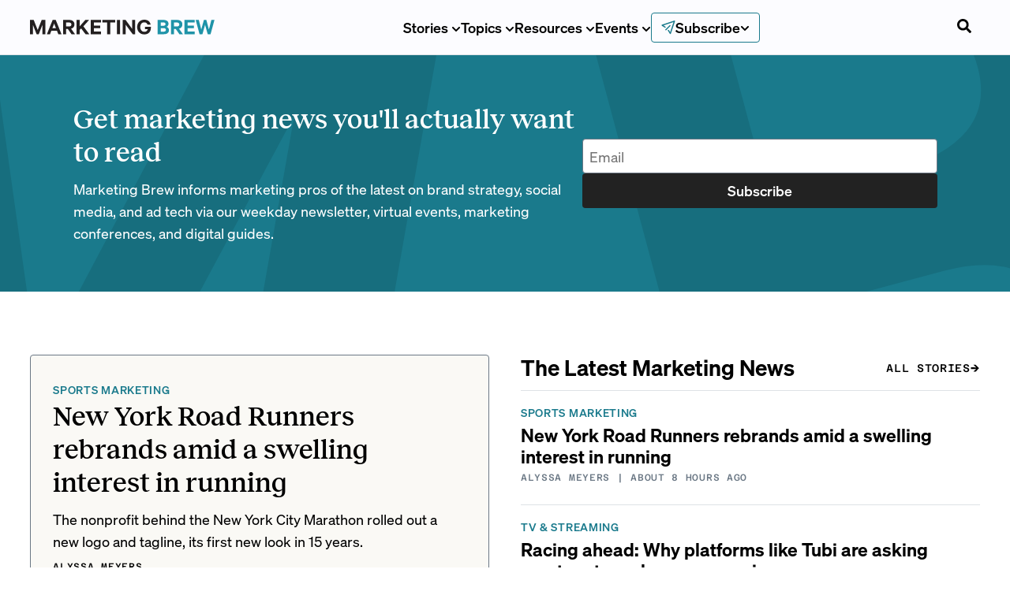

--- FILE ---
content_type: text/html; charset=utf-8
request_url: https://www.marketingbrew.com/?cid=%7B%7Bmessage_id%28%29%7D%7D&kid=%7B%7Bprofile.vars.referral_code%7D%7D&mid=%7B%7Bmd5%28profile.email%29%7D%7D&utm_campaign=mkb&utm_medium=newsletter&utm_source=footer_forwarded
body_size: 52766
content:
<!DOCTYPE html><html lang="en-us"><head><meta charSet="utf-8"/><meta name="viewport" content="width=device-width"/><link rel="icon" href="/favicon.ico?v=1" sizes="32x32"/><meta name="twitter:card" content="summary_large_image"/><meta name="twitter:site" content="@MarketingBrew"/><meta name="twitter:creator" content="@MarketingBrew"/><meta property="og:type" content="website"/><meta property="og:image:width" content="1200"/><meta property="og:image:height" content="630"/><meta property="og:locale" content="en_US"/><meta property="og:site_name" content="Marketing Brew"/><link rel="preload" as="image" href="/images/brand-logo.svg"/><title>Marketing Brew | Marketing News and Trends</title><meta name="robots" content="index,follow"/><meta name="googlebot" content="index,follow"/><meta name="description" content="Marketing Brew informs marketing pros of the latest on brand strategy, social media, and ad tech via our weekday newsletter, virtual events, marketing conferences, and digital guides."/><meta property="og:title" content="Marketing Brew"/><meta property="og:description" content="Marketing Brew informs marketing pros of the latest on brand strategy, social media, and ad tech via our weekday newsletter, virtual events, marketing conferences, and digital guides."/><meta property="og:url" content="https://www.marketingbrew.com/"/><meta property="og:image" content=""/><meta property="og:image:alt" content="Marketing Brew"/><link rel="canonical" href="https://www.marketingbrew.com/"/><meta property="twitter:url" content=""/><meta name="twitter:title" content="Marketing Brew"/><meta name="twitter:description" content="Marketing Brew informs marketing pros of the latest on brand strategy, social media, and ad tech via our weekday newsletter, virtual events, marketing conferences, and digital guides."/><meta name="twitter:image" content="https://www.marketingbrew.com/images/marketing-og.png"/><meta name="next-head-count" content="26"/><link rel="preload" href="/fonts/Sohne-Kraftig-500.woff2" as="font" type="font/woff2" crossorigin="anonymous"/><link rel="preload" href="/fonts/Reckless-Medium.woff2" as="font" type="font/woff2" crossorigin="anonymous"/><link rel="preload" href="/fonts/Sohne-Buch-400.woff2" as="font" type="font/woff2" crossorigin="anonymous"/><link rel="preload" href="/fonts/Azeret-Mono-VariableFont.woff2" as="font" type="font/woff2" crossorigin="anonymous"/><link rel="preload" href="/fonts/Sohne-Halbfett-600.woff2" as="font" type="font/woff2" crossorigin="anonymous"/><link rel="apple-touch-icon" href="/apple-touch-icon.png"/><link rel="manifest" href="/manifest.webmanifest"/><link rel="stylesheet" href="/fonts/fonts.css?v=1"/><noscript data-n-css=""></noscript><script defer="" nomodule="" src="/_next/static/chunks/polyfills-42372ed130431b0a.js"></script><script defer="" src="/_next/static/chunks/9986.4044b0de1c4fc922.js"></script><script defer="" src="/_next/static/chunks/4317.b4a9eacb98ba8272.js"></script><script src="/_next/static/chunks/webpack-197fd6383b4369a2.js" defer=""></script><script src="/_next/static/chunks/framework-978a6051e6d0c57a.js" defer=""></script><script src="/_next/static/chunks/main-bd066e33ab2f940d.js" defer=""></script><script src="/_next/static/chunks/pages/_app-46b36e13f3c73749.js" defer=""></script><script src="/_next/static/chunks/7736b73b-85fae4013df39433.js" defer=""></script><script src="/_next/static/chunks/2214-19a5bdeeb8021144.js" defer=""></script><script src="/_next/static/chunks/5952-3c0e0c79c5e54755.js" defer=""></script><script src="/_next/static/chunks/1906-eb1cc1d61b94df56.js" defer=""></script><script src="/_next/static/chunks/8272-963c2d0a17d28033.js" defer=""></script><script src="/_next/static/chunks/pages/index-d8404e06181dee3e.js" defer=""></script><script src="/_next/static/61IfA8B_CsTNNY0JZxfjF/_buildManifest.js" defer=""></script><script src="/_next/static/61IfA8B_CsTNNY0JZxfjF/_ssgManifest.js" defer=""></script><style data-styled="" data-styled-version="5.3.11">.lbuZQP{border:none;min-height:40px;min-width:40px;padding:var(--space-sm) var(--space-md);display:-webkit-inline-box;display:-webkit-inline-flex;display:-ms-inline-flexbox;display:inline-flex;-webkit-align-items:center;-webkit-box-align:center;-ms-flex-align:center;align-items:center;-webkit-box-pack:center;-webkit-justify-content:center;-ms-flex-pack:center;justify-content:center;cursor:pointer;-webkit-transition:background 150ms ease-in-out;transition:background 150ms ease-in-out;border-radius:0.375rem;}/*!sc*/
.lbuZQP:focus{outline:none;box-shadow:var(--box-shadow-focus);}/*!sc*/
.lbuZQP:disabled{pointer-events:none;}/*!sc*/
data-styled.g4[id="dist__DefaultButton-sc-a711e2a5-3"]{content:"lbuZQP,"}/*!sc*/
.ixyqcf{height:auto;min-width:auto;height:auto;padding:0;background:none;color:#282828;}/*!sc*/
data-styled.g7[id="dist__UnstyledButton-1-sc-a711e2a5-6"]{content:"ixyqcf,"}/*!sc*/
{/*! normalize.css v8.0.1 | MIT License | github.com/necolas/normalize.css */}/*!sc*/
@supports(padding:max(0px)){body,header,footer{padding-left:min(0vmin,env(safe-area-inset-left));padding-right:min(0vmin,env(safe-area-inset-right));padding-bottom:min(0vmin,env(safe-area-inset-bottom));}}/*!sc*/
:root{--nav-height:70px;--font-sohne:'Sohne','Sohne Fallback',ui-sans-serif,system-ui,sans-serif;--font-reckless:'Reckless';--font-tiempos:'Tiempos';--font-azeret-mono:'Azeret Mono';--font-founders-grotesk-mono:'Founders Grotesk Mono';--font-heading:var(--font-sohne);--font-family-heading:var(--font-sohne);--font-weight-regular:400;--font-weight-semibold:500;--font-weight-medium:500;--font-weight-bold:600;--font-weight-heading:var(--font-weight-bold);--font-style-italic:italic;--font-scale:1;--font-scale-000:calc(12px * var(--font-scale));--font-scale-00:calc(14px * var(--font-scale));--font-scale-0:calc(16px * var(--font-scale));--font-scale-1:calc(18px * var(--font-scale));--font-scale-2:calc(23px * var(--font-scale));--font-scale-3:calc(28px * var(--font-scale));--font-scale-4:calc(35px * var(--font-scale));--font-scale-5:calc(44px * var(--font-scale));--font-scale-6:calc(55px * var(--font-scale));--font-scale-7:calc(69px * var(--font-scale));--font-scale-8:calc(86px * var(--font-scale));--font-scale-9:calc(107px * var(--font-scale));--font-size-heading-md:var(--font-scale-2);--font-size-heading-sm:var(--font-scale-1);--space-xs:4px;--space-sm:8px;--space-md:12px;--space-lg:16px;--space-xl:20px;--space-2xl:28px;--space-3xl:40px;--space-4xl:60px;--space-5xl:80px;--radius-sm:4px;--radius-round:9999px;--colors-primary:var(--colors-brand-500);--colors-mb-blue:#1C7FF2;--colors-white:#FFFFFF;--colors-black:black;--colors-tertiary:#f0b041;--colors-tertiaryDark:#d48d11;--colors-primaryLight:#0d72e7;--colors-primaryContrast:#114a8c;--colors-danger:#e80000;--colors-periwinkleGray:#E9EBF7;--colors-snow:#f5f8fc;--colors-geyser:#dee2e6;--colors-slate:#8898aa;--colors-charcoal:#72808F;--colors-onyx:#3F3F3F;--colors-jet:#282828;--colors-success:#00C851;--colors-warning:#ffbb33;--colors-error:#E02D3C;--colors-diamond:#bde1ff;--colors-lavender:#e5eafb;--colors-royalBlue:#315be7;--colors-americanBlue:#2a3b74;--colors-yankeeBlue:#18153c;--colors-green:#14aa40;--colors-greenCyan:#009b63;--colors-alienArmpit:#6ee107;--colors-pineGreen:#077868;--colors-msuGreen:#18423c;--colors-lightGray:#d4d4d4;--colors-yellowOrange:#f8ad3b;--colors-brand-100:#D5E5FE;--colors-brand-400:#1C7FF2;--colors-brand-500:#1666C2;--colors-brand-600:#114C91;--colors-brand-700:#0E3768;--colors-grey-100:#E9E9E9;--colors-grey-200:#DEE2E6;--colors-grey-500:#6B7885;--colors-grey-600:#222222;--colors-neutral-100:#FAF9F5;--colors-white:#FFFFFF;--colors-black:#000000;--colors-error-500:#E02D3C;--colors-warning-500:#B25E09;--colors-success-500:#08875D;--colors-action-default:var(--colors-grey-600);--colors-action-hover:var(--colors-grey-600);--colors-action-focus:var(--colors-brand-700);--colors-button-disabled:var(--colors-grey-600);--colors-secondary-text:var(--colors-grey-500);--colors-disabled-text:var(--colors-secondary-text);--colors-border:var(--colors-secondary-text);--colors-divider:var(--colors-grey-200);--snappy:cubic-bezier(0.87,0,0.13,1);-webkit-scroll-behavior:smooth;-moz-scroll-behavior:smooth;-ms-scroll-behavior:smooth;scroll-behavior:smooth;}/*!sc*/
@media (max-width:1200px){:root{--font-scale-000:calc(11px * var(--font-scale));--font-scale-00:calc(13px * var(--font-scale));--font-scale-0:calc(15px * var(--font-scale));--font-scale-1:calc(16px * var(--font-scale));--font-scale-2:calc(19px * var(--font-scale));--font-scale-3:calc(23px * var(--font-scale));--font-scale-4:calc(28px * var(--font-scale));--font-scale-5:calc(33px * var(--font-scale));--font-scale-6:calc(40px * var(--font-scale));--font-scale-7:calc(48px * var(--font-scale));--font-scale-8:calc(57px * var(--font-scale));--font-scale-9:calc(69px * var(--font-scale));}}/*!sc*/
h1,h2,h3,h4,h5,h6,p{-webkit-letter-spacing:0;-moz-letter-spacing:0;-ms-letter-spacing:0;letter-spacing:0;margin-top:0;}/*!sc*/
h1,h2,h3,h4,h5,h6{font-family:var(--font-sohne),Helvetica,sans-serif;font-weight:var(--font-weight-bold);line-height:120%;margin-top:0;}/*!sc*/
h1{font-size:var(--font-scale-6);}/*!sc*/
h2{font-size:var(--font-scale-5);}/*!sc*/
h3{font-size:var(--font-scale-4);}/*!sc*/
h4{font-size:var(--font-scale-3);}/*!sc*/
h5{font-size:var(--font-scale-2);}/*!sc*/
h6{font-size:var(--font-scale-1);}/*!sc*/
html{font-family:var(--font-sohne),Helvetica,sans-serif;font-weight:var(--font-weight-regular);}/*!sc*/
body{background-color:white;margin:0;font-family:var(--font-sohne),Helvetica,sans-serif;font-weight:var(--font-weight-regular);font-size:var(--font-scale-1);line-height:160%;-webkit-font-smoothing:antialiased;-moz-osx-font-smoothing:grayscale;color:var(--colors-proBlack);}/*!sc*/
code{font-family:var(--font-azeret-mono),monospace;}/*!sc*/
*{box-sizing:border-box;}/*!sc*/
*,*::before,*::after{border-width:0;border-style:solid;box-sizing:border-box;}/*!sc*/
button{background:transparent;padding:0;}/*!sc*/
button,input{overflow:visible;}/*!sc*/
button,select{text-transform:none;}/*!sc*/
button,[role="button"]{cursor:pointer;}/*!sc*/
textarea,input[type='text'],input[type='email']{-webkit-appearance:none;}/*!sc*/
.no-scroll{overflow:hidden;position:fixed;}/*!sc*/
#__next{position:relative;}/*!sc*/
html{line-height:1.25;font-size:16px;-webkit-text-size-adjust:100%;}/*!sc*/
@media screen and (device-aspect-ratio:2/3){html select,html textarea,html input[type="text"],html input[type="password"],html input[type="datetime"],html input[type="datetime-local"],html input[type="date"],html input[type="month"],html input[type="time"],html input[type="week"],html input[type="number"],html input[type="email"],html input[type="url"]{font-size:16px;}}/*!sc*/
@media screen and (device-aspect-ratio:40/71){html select,html textarea,html input[type="text"],html input[type="password"],html input[type="datetime"],html input[type="datetime-local"],html input[type="date"],html input[type="month"],html input[type="time"],html input[type="week"],html input[type="number"],html input[type="email"],html input[type="url"]{font-size:16px;}}/*!sc*/
@media screen and (device-aspect-ratio:375/667){html select,html textarea,html input[type="text"],html input[type="password"],html input[type="datetime"],html input[type="datetime-local"],html input[type="date"],html input[type="month"],html input[type="time"],html input[type="week"],html input[type="number"],html input[type="email"],html input[type="url"]{font-size:16px;}}/*!sc*/
@media screen and (device-aspect-ratio:9/16){html select,html textarea,html input[type="text"],html input[type="password"],html input[type="datetime"],html input[type="datetime-local"],html input[type="date"],html input[type="month"],html input[type="time"],html input[type="week"],html input[type="number"],html input[type="email"],html input[type="url"]{font-size:16px;}}/*!sc*/
main{display:block;}/*!sc*/
li{margin-bottom:1rem;}/*!sc*/
hr{box-sizing:content-box;height:0;overflow:visible;}/*!sc*/
pre{font-family:monospace,monospace;font-size:1em;}/*!sc*/
a{background-color:transparent;-webkit-text-decoration:none;text-decoration:none;color:inherit;}/*!sc*/
abbr[title]{border-bottom:none;-webkit-text-decoration:underline;text-decoration:underline;-webkit-text-decoration:underline dotted;text-decoration:underline dotted;}/*!sc*/
b,strong{font-weight:bolder;}/*!sc*/
code,kbd,samp{font-family:monospace,monospace;font-size:1em;}/*!sc*/
small{font-size:80%;}/*!sc*/
sub,sup{font-size:75%;line-height:0;position:relative;vertical-align:baseline;}/*!sc*/
sub{bottom:-0.25em;}/*!sc*/
sup{top:-0.5em;}/*!sc*/
img{border-style:none;}/*!sc*/
button,input,optgroup,select,textarea{font-family:inherit;font-size:100%;line-height:1.15;margin:0;}/*!sc*/
button,input{overflow:visible;}/*!sc*/
button,select{text-transform:none;}/*!sc*/
button,[type='button'],[type='reset'],[type='submit']{-webkit-appearance:button;}/*!sc*/
button::-moz-focus-inner,[type='button']::-moz-focus-inner,[type='reset']::-moz-focus-inner,[type='submit']::-moz-focus-inner{border-style:none;padding:0;}/*!sc*/
button:-moz-focusring,[type='button']:-moz-focusring,[type='reset']:-moz-focusring,[type='submit']:-moz-focusring{outline:1px dotted ButtonText;}/*!sc*/
fieldset{padding:0.35em 0.75em 0.625em;}/*!sc*/
legend{box-sizing:border-box;color:inherit;display:table;max-width:100%;padding:0;white-space:normal;}/*!sc*/
progress{vertical-align:baseline;}/*!sc*/
textarea{overflow:auto;}/*!sc*/
[type='checkbox'],[type='radio']{box-sizing:border-box;padding:0;}/*!sc*/
[type='number']::-webkit-inner-spin-button,[type='number']::-webkit-outer-spin-button{height:auto;}/*!sc*/
[type='search']{-webkit-appearance:textfield;outline-offset:-2px;}/*!sc*/
[type='search']::-webkit-search-decoration{-webkit-appearance:none;}/*!sc*/
::-webkit-file-upload-button{-webkit-appearance:button;font:inherit;}/*!sc*/
details{display:block;}/*!sc*/
summary{display:list-item;}/*!sc*/
template{display:none;}/*!sc*/
[hidden]{display:none;}/*!sc*/
data-styled.g33[id="sc-global-cKlWQu1"]{content:"sc-global-cKlWQu1,"}/*!sc*/
:root{--colors-primary:#1a7a8c;--colors-primaryContrast:#114a8c;--colors-brand-100:#e9f4f7;--colors-brand-400:#1f93a8;--colors-brand-500:#1a7a8c;--colors-brand-600:#156270;--colors-brand-700:#0f4954;}/*!sc*/
data-styled.g34[id="sc-global-dhyfKc1"]{content:"sc-global-dhyfKc1,"}/*!sc*/
.margin-y-sm{margin:var(--space-sm) 0;}/*!sc*/
.margin-y-md{margin:var(--space-xl) 0;}/*!sc*/
.margin-y-lg{margin:var(--space-3xl) 0;}/*!sc*/
.margin-x-sm{margin:0 var(--space-sm);}/*!sc*/
.margin-x-md{margin:0 var(--space-xl);}/*!sc*/
.margin-x-lg{margin:0 var(--space-3xl);}/*!sc*/
.margin-sm{margin:var(--space-sm);}/*!sc*/
.margin-md{margin:var(--space-xl);}/*!sc*/
.margin-lg{margin:var(--space-3xl);}/*!sc*/
.inverted{-webkit-filter:invert(100%);filter:invert(100%);}/*!sc*/
data-styled.g35[id="sc-global-bOnbuo1"]{content:"sc-global-bOnbuo1,"}/*!sc*/
:root{--breakpoint-xl2:96rem;--breakpoint-xl:80rem;--breakpoint-lg:64rem;--breakpoint-md:48rem;--breakpoint-sm:40rem;--bp-sm-font-size-11:107px;--bp-sm-font-size-10:86px;--bp-sm-font-size-9:69px;--bp-sm-font-size-8:55px;--bp-sm-font-size-7:44px;--bp-sm-font-size-6:35px;--bp-sm-font-size-5:28px;--bp-sm-font-size-4:23px;--bp-sm-font-size-3:18px;--bp-sm-font-size-2:16px;--bp-sm-font-size-1:14px;--bp-sm-font-size-0:12px;--size-max:100rem;--size-xl2:1280rem;--size-xl:1060rem;--size-lg:840rem;--size-md:620rem;--size-sm:400rem;--size-xs:290rem;--size-xs2:180rem;--text-decoration-line-through:line-through;--text-decoration-underline:underline;--text-case-uppercase:uppercase;--letter-spacing-loose:5%;--line-height-loose:160%;--line-height-regular:120%;--border-width-sm:1px;--border-radius-round:999px;--border-radius-xl:16px;--border-radius-sm:4px;}/*!sc*/
:root --space-p-xl3:{space.xl3;--space-xl5:80px;--space-xl4:60px;--space-xl3:40px;--space-xl2:28px;--space-xl:20px;--space-lg:16px;--space-md:12px;--space-sm:8px;--space-xs:4px;--font-size-11:69px;--font-size-10:57px;--font-size-9:48px;--font-size-8:40px;--font-size-7:33px;--font-size-6:28px;--font-size-5:23px;--font-size-4:19px;--font-size-3:16px;--font-size-2:15px;--font-size-1:13px;--font-size-0:11px;--font-family-azeret-mono:'Azeret Mono';--font-family-tiempos:'Tiempos Text';--font-family-reckless:'Reckless';--font-family-sohne:'Sohne';--font-style-italic:italic;--font-weight-bold:700;--font-weight-semibold:600;--font-weight-medium:500;--font-weight-regular:400;--colors-brand-700:#0E3768;--colors-brand-600:#114C91;--colors-brand-500:#1666C2;--colors-brand-400:#1C7FF2;--colors-brand-100:#D5E5FE;--colors-red-500:#E02D3C;--colors-green-500:#08875D;--colors-yellow-500:#B25E09;--colors-white:#FFFFFF;--colors-black:#000000;--colors-neutral-100:#FAF9F5;--colors-grey-800:#222222;--colors-grey-500:#6B7885;--colors-grey-200:#E9E9E9;--colors-grey-100:#FCFCFF;--details-sohne-sm:[object Object];--details-sohne-xs:[object Object];--details-azeret-sm:[object Object];--details-azeret-xs:[object Object];--text-tiempos-lg:[object Object];--text-tiempos-md:[object Object];--text-tiempos-sm:[object Object];--text-tiempos-xs:[object Object];--text-sohne-lg:[object Object];--text-sohne-md:[object Object];--text-sohne-sm:[object Object];--text-sohne-xs:[object Object];--heading-reckless-xl4:[object Object];--heading-reckless-xl3:[object Object];--heading-reckless-xl2:[object Object];--heading-reckless-xl:[object Object];--heading-reckless-lg:[object Object];--heading-reckless-md:[object Object];--heading-reckless-sm:[object Object];--heading-reckless-xs:[object Object];--heading-sohne-xl4:[object Object];--heading-sohne-xl3:[object Object];--heading-sohne-xl2:[object Object];--heading-sohne-xl:[object Object];--heading-sohne-lg:[object Object];--heading-sohne-md:[object Object];--heading-sohne-sm:[object Object];--heading-sohne-xs:[object Object];--space-py-xl4:var(--space-xl4);--space-py-xl3:var(--space-xl3);--space-py-xl2:var(--space-xl2);--space-py-xl:var(--space-xl);--space-py-lg:var(--space-lg);--space-py-md:var(--space-md);--space-py-sm:var(--space-sm);--space-py-xs:var(--space-xs);--space-px-xl4:var(--space-xl4);--space-px-xl3:var(--space-xl3);--space-px-xl2:var(--space-xl2);--space-px-xl:var(--space-xl);--space-px-lg:var(--space-lg);--space-px-md:var(--space-md);--space-px-sm:var(--space-sm);--space-px-xs:var(--space-xs);--space-p-xl4:var(--space-xl4);--space-p-xl2:var(--space-xl2);--space-p-xl:var(--space-xl);--space-p-lg:var(--space-lg);--space-p-md:var(--space-md);--space-p-sm:var(--space-sm);--space-p-xs:var(--space-xs);--colors-background-no-emphasis:var(--colors-white);--colors-background-subtle:var(--colors-neutral-100);--colors-background-low-emphasis:var(--colors-brand-100);--colors-background-high-emphasis:var(--colors-brand-600);--colors-feedback-warning:var(--colors-yellow-500);--colors-feedback-success:var(--colors-green-500);--colors-feedback-error:var(--colors-red-500);--colors-border-subtle:var(--colors-grey-200);--colors-border-default:var(--colors-grey-500);--colors-text-default-on-dark:var(--colors-white);--colors-text-default-on-light:var(--colors-black);--colors-text-disabled:var(--colors-grey-500);--colors-text-brand:var(--colors-brand-600);--colors-action-emphasis-hover:var(--colors-brand-700);--colors-action-emphasis-default:var(--colors-brand-600);--colors-action-primary-focus:var(--colors-black);--colors-action-primary-hover:var(--colors-black);--colors-action-primary-default:var(--colors-grey-800);--colors-action-primary-disabled:var(--colors-grey-200);--font-display-heading-lg:[object Object];--font-display-heading-md:[object Object];--font-display-heading-sm:[object Object];--font-display-heading-xs:[object Object];--font-default-text-xs:[object Object];--font-default-heading-xs:[object Object];--font-editorial-text-default:[object Object];--font-editorial-heading-xl:[object Object];--font-editorial-heading-lg:[object Object];--font-editorial-heading-md:[object Object];--font-editorial-heading-sm:[object Object];--font-editorial-heading-xs:[object Object];}/*!sc*/
data-styled.g36[id="sc-global-mGJil1"]{content:"sc-global-mGJil1,"}/*!sc*/
:root{--colors-brand-700:#104A54;--colors-brand-600:#156270;--colors-brand-500:#1A7B8C;--colors-brand-400:#1F93A8;--colors-brand-100:#D2E9EE;}/*!sc*/
data-styled.g45[id="sc-global-gHAhgN1"]{content:"sc-global-gHAhgN1,"}/*!sc*/
.ebwsVR{position:absolute;display:block;width:1px;height:1px;opacity:1;background-color:transparent;pointer-events:none;}/*!sc*/
data-styled.g50[id="style__GtmScrollPixel-sc-f600818b-0"]{content:"ebwsVR,"}/*!sc*/
.hEjuX{display:-webkit-box;display:-webkit-flex;display:-ms-flexbox;display:flex;}/*!sc*/
.hEjuX svg{-webkit-animation:eoUyJr 500ms linear infinite;animation:eoUyJr 500ms linear infinite;}/*!sc*/
data-styled.g87[id="Spinner__Root-sc-b86f9901-0"]{content:"hEjuX,"}/*!sc*/
.cIZEHT{display:-webkit-box;display:-webkit-flex;display:-ms-flexbox;display:flex;-webkit-box-pack:center;-webkit-justify-content:center;-ms-flex-pack:center;justify-content:center;-webkit-align-items:center;-webkit-box-align:center;-ms-flex-align:center;align-items:center;gap:var(--space-xs);position:relative;background-color:var(--colors-action-default);color:var(--colors-white);border:none;padding:var(--space-sm) var(--space-lg);border-radius:var(--radius-sm);cursor:pointer;-webkit-transition:background-color 0.2s ease,box-shadow 0.2s ease,border-color 0.2s ease;transition:background-color 0.2s ease,box-shadow 0.2s ease,border-color 0.2s ease;min-height:44px;font-family:var(--font-sohne);font-weight:var(--font-weight-semibold);}/*!sc*/
.cIZEHT.video-btn{padding:0 0 var(--space-sm);}/*!sc*/
.cIZEHT.btn-secondary{background:white;border:2px solid var(--colors-grey-500);color:black;}/*!sc*/
.cIZEHT.btn-secondary:hover{background:var(--colors-grey-100);}/*!sc*/
.cIZEHT.btn-secondary:focus,.cIZEHT.btn-secondary:focus-visible,.cIZEHT.btn-secondary:active{box-shadow:0 0 0 2px #cfcfcf;background:var(--colors-grey-100);}/*!sc*/
.cIZEHT.btn-secondary:disabled{background:var(--colors-grey-200);border-color:var(--colors-grey-200);color:var(--colors-grey-500);cursor:not-allowed;}/*!sc*/
.cIZEHT.btn-outline{background-color:transparent;color:var(--colors-action-default);border:2px solid var(--colors-action-default);}/*!sc*/
.cIZEHT.btn-outline:hover{color:var(--colors-black);background-color:transparent;}/*!sc*/
.cIZEHT.btn-outline:focus{color:var(--colors-action-focus);border:2px solid var(--colors-action-focus);background-color:transparent;}/*!sc*/
.cIZEHT.btn-link{background-color:transparent;color:var(--colors-action-default);border:none;min-height:22px;width:-webkit-fit-content;width:-moz-fit-content;width:fit-content;border-radius:0;-webkit-box-pack:start;-webkit-justify-content:flex-start;-ms-flex-pack:start;justify-content:flex-start;}/*!sc*/
.cIZEHT.btn-link:hover{color:var(--colors-black);background-color:transparent;}/*!sc*/
.cIZEHT.btn-link:focus{color:var(--colors-action-focus);background-color:transparent;}/*!sc*/
.cIZEHT:disabled{background-color:rgba(143,143,143,0.5);cursor:not-allowed;}/*!sc*/
.cIZEHT:hover:not(:disabled,.btn-link,.btn-outline,.btn-secondary){background:var(--colors-black);}/*!sc*/
.cIZEHT:active{background:var(--colors-action-focus);}/*!sc*/
.cIZEHT:focus-visible{background:var(--colors-black);}/*!sc*/
.cIZEHT svg{-webkit-transform:translateY(1px);-ms-transform:translateY(1px);transform:translateY(1px);}/*!sc*/
data-styled.g88[id="Button__StyledButton-sc-44e5f0-0"]{content:"cIZEHT,"}/*!sc*/
.gihhIV{position:absolute;height:100%;width:100%;top:0;right:0;background:transparent;}/*!sc*/
data-styled.g90[id="style__HoverEffect-sc-cd8fed12-0"]{content:"gihhIV,"}/*!sc*/
.jxKsCD{display:-webkit-box;display:-webkit-flex;display:-ms-flexbox;display:flex;background-color:var(--colors-neutral-100);border:1px solid var(--colors-border);border-radius:4px;overflow:hidden;padding:var(--space-2xl);-webkit-flex-direction:column;-ms-flex-direction:column;flex-direction:column;}/*!sc*/
.jxKsCD[data-placement='inline']{padding:var(--space-xl);}/*!sc*/
.jxKsCD[data-placement='inline'] .preview-headline{font-size:var(--font-scale-3);}/*!sc*/
.jxKsCD[data-placement='inline'] .preview-image{width:190px;height:130px;margin:0;}/*!sc*/
.jxKsCD[data-placement='inline'] .preview-content-wrapper{gap:var(--space-2xl);}/*!sc*/
.jxKsCD[data-placement='inline'] .action-row{margin-top:var(--space-xs);}/*!sc*/
.jxKsCD[data-placement='inline'] .preview-headline{margin-bottom:var(--space-sm);}/*!sc*/
.jxKsCD[data-placement='inline'] .preview-description{font-size:var(--font-scale-0);}/*!sc*/
@media (max-width:900px){.jxKsCD[data-placement='inline'] .preview-sponsor-box{-webkit-order:-1;-ms-flex-order:-1;order:-1;padding-top:var(--space-lg);}.jxKsCD[data-placement='inline'] .preview-image{width:100%;height:auto;margin-bottom:var(--space-2xl);}}/*!sc*/
@media (max-width:900px){.jxKsCD{padding:var(--space-2xl);}}/*!sc*/
@media (max-width:768px){.jxKsCD.full-width-mobile{border-radius:0;border:none;border-top:1px solid var(--colors-border);border-bottom:1px solid var(--colors-border);}}/*!sc*/
.jxKsCDa{cursor:pointer;}/*!sc*/
.jxKsCDa:hover .style__HoverEffect-sc-cd8fed12-0{background-color:rgba(255,255,255,0.2);}/*!sc*/
.jxKsCD:hover .preview-headline{color:var(--colors-brand-600);}/*!sc*/
.jxKsCD .preview-headline{font-family:var(--font-reckless);font-weight:var(--font-weight-medium);font-size:var(--font-scale-4);color:#000;margin-bottom:var(--space-md);line-height:1.2;-webkit-transition:color 0.2s ease;transition:color 0.2s ease;}/*!sc*/
.jxKsCD .preview-description{font-family:var(--font-sohne);font-size:var(--font-scale-1);margin-bottom:var(--space-md);color:#000;line-height:1.6;}/*!sc*/
.jxKsCD .preview-eyebrow{font-family:var(--font-sohne);font-weight:var(--font-weight-medium);font-size:var(--font-scale-00);text-transform:uppercase;color:var(--colors-primary);margin-bottom:var(--space-md);-webkit-letter-spacing:0.7px;-moz-letter-spacing:0.7px;-ms-letter-spacing:0.7px;letter-spacing:0.7px;line-height:1;}/*!sc*/
.jxKsCD .partner-eyebrow{color:var(--colors-secondary-text);}/*!sc*/
.jxKsCD .preview-event-date{display:-webkit-box;display:-webkit-flex;display:-ms-flexbox;display:flex;-webkit-flex-direction:row;-ms-flex-direction:row;flex-direction:row;margin:var(--space-sm) 0;-webkit-flex-wrap:wrap;-ms-flex-wrap:wrap;flex-wrap:wrap;gap:var(--space-md);}/*!sc*/
.jxKsCD .preview-event-date.multicolumn{-webkit-flex-direction:column;-ms-flex-direction:column;flex-direction:column;gap:var(--space-lg);}/*!sc*/
.jxKsCD .preview-event-date span{display:-webkit-box;display:-webkit-flex;display:-ms-flexbox;display:flex;-webkit-align-items:center;-webkit-box-align:center;-ms-flex-align:center;align-items:center;text-transform:uppercase;-webkit-letter-spacing:0.7px;-moz-letter-spacing:0.7px;-ms-letter-spacing:0.7px;letter-spacing:0.7px;line-height:1;text-edge:cap;font-weight:var(--font-weight-medium);font-size:var(--font-scale-00);-webkit-flex-shrink:0;-ms-flex-negative:0;flex-shrink:0;max-width:100%;line-height:1.2;}/*!sc*/
.jxKsCD .preview-event-date svg{height:14px;width:14px;margin-right:var(--space-sm);-webkit-flex-shrink:0;-ms-flex-negative:0;flex-shrink:0;}/*!sc*/
.jxKsCD .preview-byline{color:#000;font-size:var(--font-scale-000);font-family:var(--font-azeret-mono);font-weight:var(--font-weight-medium);text-transform:uppercase;-webkit-letter-spacing:0.7px;-moz-letter-spacing:0.7px;-ms-letter-spacing:0.7px;letter-spacing:0.7px;line-height:1;margin-bottom:var(--space-sm);}/*!sc*/
.jxKsCD .preview-sponsor-box{background:var(--colors-white);display:-webkit-box;display:-webkit-flex;display:-ms-flexbox;display:flex;padding:var(--space-sm);-webkit-box-pack:center;-webkit-justify-content:center;-ms-flex-pack:center;justify-content:center;-webkit-align-items:center;-webkit-box-align:center;-ms-flex-align:center;align-items:center;height:-webkit-fit-content;height:-moz-fit-content;height:fit-content;border-bottom:1px solid var(--colors-grey-500);border-top:1px solid var(--colors-grey-500);margin:calc(var(--space-2xl) * -1) calc(var(--space-2xl) * -1) var(--space-2xl) calc(var(--space-2xl) * -1);}/*!sc*/
.jxKsCD .preview-sponsor-box > .preview-sponsor-text{margin-bottom:0;}/*!sc*/
.jxKsCD .preview-sponsor-box[data-variant='horizontal']{min-width:calc(100% + (var(--space-2xl) * 2));border-top:unset;padding-top:var(--space-lg);}/*!sc*/
.jxKsCD .preview-sponsor-box.no-image{border-top:none;}/*!sc*/
.jxKsCD .preview-sponsor-text{font-family:var(--font-sohne);font-weight:var(--font-weight-regular);font-size:var(--font-scale-000);text-transform:uppercase;color:var(--colors-grey-500);margin-bottom:var(--space-sm);-webkit-letter-spacing:0.6px;-moz-letter-spacing:0.6px;-ms-letter-spacing:0.6px;letter-spacing:0.6px;line-height:1.6;}/*!sc*/
.jxKsCD .preview-sponsor-text .partner-name{font-weight:700;}/*!sc*/
.jxKsCD .preview-sponsor-text .sponsor-by{text-transform:none;font-weight:300;font-style:italic;}/*!sc*/
.jxKsCD .action-row{display:-webkit-box;display:-webkit-flex;display:-ms-flexbox;display:flex;margin-top:var(--space-xl);}/*!sc*/
.jxKsCD[data-variant='horizontal']{-webkit-flex-direction:row;-ms-flex-direction:row;flex-direction:row;-webkit-flex-wrap:wrap;-ms-flex-wrap:wrap;flex-wrap:wrap;}/*!sc*/
.jxKsCD[data-variant='horizontal'] .featured-preview-content{-webkit-box-pack:center;-webkit-justify-content:center;-ms-flex-pack:center;justify-content:center;}/*!sc*/
.jxKsCD[data-variant='horizontal'] .featured-preview-action{width:-webkit-fit-content;width:-moz-fit-content;width:fit-content;padding:var(--space-sm) var(--space-3xl);min-width:210px;}/*!sc*/
.jxKsCD[data-variant='horizontal'] .action-row{-webkit-flex-direction:row;-ms-flex-direction:row;flex-direction:row;-webkit-box-pack:justify;-webkit-justify-content:space-between;-ms-flex-pack:justify;justify-content:space-between;-webkit-align-items:center;-webkit-box-align:center;-ms-flex-align:center;align-items:center;}/*!sc*/
@media (max-width:900px){.jxKsCD[data-variant='horizontal']{-webkit-flex-direction:column;-ms-flex-direction:column;flex-direction:column;}.jxKsCD[data-variant='horizontal'] .featured-preview-content{-webkit-box-pack:start;-webkit-justify-content:flex-start;-ms-flex-pack:start;justify-content:flex-start;}.jxKsCD[data-variant='horizontal'] .action-row{-webkit-flex-direction:column;-ms-flex-direction:column;flex-direction:column;-webkit-box-pack:center;-webkit-justify-content:center;-ms-flex-pack:center;justify-content:center;-webkit-align-items:center;-webkit-box-align:center;-ms-flex-align:center;align-items:center;gap:var(--space-xl);}.jxKsCD[data-variant='horizontal'] .action-row .featured-preview-action{min-width:100%;}}/*!sc*/
.jxKsCD[data-variant='vertical'] .featured-preview-action{width:100%;}/*!sc*/
.jxKsCD[data-variant='vertical'] .action-row{-webkit-flex-direction:column;-ms-flex-direction:column;flex-direction:column;-webkit-box-pack:center;-webkit-justify-content:center;-ms-flex-pack:center;justify-content:center;-webkit-align-items:center;-webkit-box-align:center;-ms-flex-align:center;align-items:center;gap:var(--space-xl);}/*!sc*/
.jxKsCD.indent-first-line .preview-headline{text-indent:-0.35em;}/*!sc*/
.jxKsCD[data-partner-content='true']{background-color:var(--colors-white);}/*!sc*/
.jxKsCD[data-partner-content='true'] .preview-headline{font-family:var(--font-family-heading);font-weight:var(--font-weight-heading);font-size:var(--font-size-heading-md);}/*!sc*/
.jxKsCD[data-partner-content='true'] .preview-byline{color:var(--colors-secondary-text);}/*!sc*/
data-styled.g91[id="style__FeaturedPreviewBase-sc-cd8fed12-1"]{content:"jxKsCD,"}/*!sc*/
.flMaSj{position:relative;height:auto;margin:calc(var(--space-2xl) * -1) calc(var(--space-2xl) * -1) var(--space-2xl) calc(var(--space-2xl) * -1);}/*!sc*/
.flMaSj.mb-gif img{width:100%;height:100%;object-fit:cover;}/*!sc*/
.flMaSj[data-variant='horizontal']{width:290px;-webkit-flex-shrink:0;-ms-flex-negative:0;flex-shrink:0;margin:calc(var(--space-2xl) * -1) var(--space-2xl) calc(var(--space-2xl) * -1) calc(var(--space-2xl) * -1);}/*!sc*/
.flMaSj[data-variant='horizontal'].large-image{width:459px;}/*!sc*/
@media (max-width:1200px){.flMaSj[data-variant='horizontal'].large-image{width:290px;}}/*!sc*/
@media (max-width:900px){.flMaSj[data-variant='horizontal'].large-image{width:unset;}}/*!sc*/
@media (max-width:900px){.flMaSj[data-variant='horizontal']{width:unset;margin:calc(var(--space-2xl) * -1) calc(var(--space-2xl) * -1) var(--space-2xl) calc(var(--space-2xl) * -1);}}/*!sc*/
data-styled.g92[id="style__ImageWrapper-sc-cd8fed12-2"]{content:"flMaSj,"}/*!sc*/
.cMIPfR{display:-webkit-box;display:-webkit-flex;display:-ms-flexbox;display:flex;-webkit-flex-direction:column;-ms-flex-direction:column;flex-direction:column;}/*!sc*/
.cMIPfR.multicolumn{-webkit-flex-direction:row;-ms-flex-direction:row;flex-direction:row;-webkit-align-items:center;-webkit-box-align:center;-ms-flex-align:center;align-items:center;gap:calc(var(--space-3xl) * 2);}/*!sc*/
data-styled.g93[id="style__ContentWrapper-sc-cd8fed12-3"]{content:"cMIPfR,"}/*!sc*/
.HcAsw{height:-webkit-fit-content;height:-moz-fit-content;height:fit-content;}/*!sc*/
data-styled.g95[id="style__PreviewCardLink-sc-939db8c6-0"]{content:"HcAsw,"}/*!sc*/
.cHgVOx{display:-webkit-box;display:-webkit-flex;display:-ms-flexbox;display:flex;}/*!sc*/
.cHgVOxa{cursor:pointer;}/*!sc*/
.cHgVOx .preview-headline{font-family:var(--font-family-heading);font-weight:var(--font-weight-heading);font-size:var(--font-size-heading-md);margin-bottom:var(--space-sm);line-height:1.2;-webkit-transition:color 0.2s ease;transition:color 0.2s ease;}/*!sc*/
.cHgVOx .preview-headline.small-headline{font-size:var(--font-size-heading-sm);}/*!sc*/
.cHgVOx .preview-description{font-family:var(--font-sohne);font-size:var(--font-scale-1);margin-bottom:var(--space-sm);line-height:1.6;}/*!sc*/
.cHgVOx .preview-eyebrow{font-family:var(--font-sohne);font-weight:var(--font-weight-medium);font-size:var(--font-scale-00);text-transform:uppercase;color:var(--colors-brand-500);margin-bottom:var(--space-sm);-webkit-letter-spacing:0.7px;-moz-letter-spacing:0.7px;-ms-letter-spacing:0.7px;letter-spacing:0.7px;line-height:1;}/*!sc*/
.cHgVOx .preview-event-date{display:-webkit-box;display:-webkit-flex;display:-ms-flexbox;display:flex;-webkit-flex-direction:row;-ms-flex-direction:row;flex-direction:row;margin-bottom:var(--space-sm);}/*!sc*/
.cHgVOx .preview-event-date span{display:-webkit-box;display:-webkit-flex;display:-ms-flexbox;display:flex;-webkit-align-items:center;-webkit-box-align:center;-ms-flex-align:center;align-items:center;text-transform:uppercase;-webkit-letter-spacing:0.7px;-moz-letter-spacing:0.7px;-ms-letter-spacing:0.7px;letter-spacing:0.7px;line-height:1;text-edge:cap;font-weight:var(--font-weight-medium);font-size:var(--font-scale-00);margin-right:var(--space-md);}/*!sc*/
.cHgVOx .preview-event-date svg{height:14px;width:14px;margin-right:var(--space-sm);}/*!sc*/
.cHgVOx .preview-byline{color:var(--colors-secondary-text);font-size:var(--font-scale-000);font-family:var(--font-azeret-mono);font-weight:var(--font-weight-medium);text-transform:uppercase;-webkit-letter-spacing:0.7px;-moz-letter-spacing:0.7px;-ms-letter-spacing:0.7px;letter-spacing:0.7px;line-height:1;margin-bottom:var(--space-sm);}/*!sc*/
.cHgVOx .preview-sponsor-text{font-family:var(--font-sohne);font-weight:var(--font-weight-regular);font-size:var(--font-scale-000);text-transform:uppercase;color:var(--colors-grey-500);margin-bottom:var(--space-sm);-webkit-letter-spacing:0.6px;-moz-letter-spacing:0.6px;-ms-letter-spacing:0.6px;letter-spacing:0.6px;line-height:1.6;}/*!sc*/
.cHgVOx .preview-sponsor-text .partner-name{font-weight:700;}/*!sc*/
.cHgVOx .preview-sponsor-text .sponsor-by{text-transform:none;font-weight:300;font-style:italic;}/*!sc*/
.cHgVOx[data-variant='list']{-webkit-flex-direction:row;-ms-flex-direction:row;flex-direction:row;-webkit-align-items:center;-webkit-box-align:center;-ms-flex-align:center;align-items:center;}/*!sc*/
.cHgVOx[data-variant='grid']{-webkit-flex-direction:column;-ms-flex-direction:column;flex-direction:column;}/*!sc*/
.cHgVOx:hover .preview-headline{color:var(--colors-brand-600);}/*!sc*/
data-styled.g96[id="style__PreviewBase-sc-939db8c6-1"]{content:"cHgVOx,"}/*!sc*/
.eQeEwb{position:relative;margin-bottom:var(--space-xl);}/*!sc*/
.eQeEwb[data-variant='grid']{width:100%;height:auto;border-radius:4px;overflow:hidden;aspect-ratio:1.7777777777777777;}/*!sc*/
.eQeEwb.mb-gif img{width:100%;height:100%;object-fit:cover;}/*!sc*/
.eQeEwb[data-variant='list']{min-width:200px;height:133px;margin-right:var(--space-xl);border-radius:4px;overflow:hidden;margin-bottom:0;aspect-ratio:3 / 2;}/*!sc*/
@media (max-width:768px){.eQeEwb[data-variant='list']{margin-right:var(--space-md);min-width:140px;width:140px;height:140px;aspect-ratio:1 / 1;}}/*!sc*/
.eQeEwb[data-variant='list'].small-image{min-width:75px;width:75px;height:75px;aspect-ratio:1 / 1;}/*!sc*/
.euOTUe{position:relative;margin-bottom:var(--space-xl);}/*!sc*/
.euOTUe[data-variant='grid']{width:100%;height:auto;border-radius:4px;overflow:hidden;aspect-ratio:1.5;}/*!sc*/
.euOTUe.mb-gif img{width:100%;height:100%;object-fit:cover;}/*!sc*/
.euOTUe[data-variant='list']{min-width:200px;height:133px;margin-right:var(--space-xl);border-radius:4px;overflow:hidden;margin-bottom:0;aspect-ratio:3 / 2;}/*!sc*/
@media (max-width:768px){.euOTUe[data-variant='list']{margin-right:var(--space-md);min-width:140px;width:140px;height:140px;aspect-ratio:1 / 1;}}/*!sc*/
.euOTUe[data-variant='list'].small-image{min-width:75px;width:75px;height:75px;aspect-ratio:1 / 1;}/*!sc*/
.ickiCT{position:relative;margin-bottom:var(--space-xl);}/*!sc*/
.ickiCT[data-variant='grid']{width:100%;height:auto;border-radius:4px;overflow:hidden;aspect-ratio:1.4807692307692308;}/*!sc*/
.ickiCT.mb-gif img{width:100%;height:100%;object-fit:cover;}/*!sc*/
.ickiCT[data-variant='list']{min-width:200px;height:133px;margin-right:var(--space-xl);border-radius:4px;overflow:hidden;margin-bottom:0;aspect-ratio:3 / 2;}/*!sc*/
@media (max-width:768px){.ickiCT[data-variant='list']{margin-right:var(--space-md);min-width:140px;width:140px;height:140px;aspect-ratio:1 / 1;}}/*!sc*/
.ickiCT[data-variant='list'].small-image{min-width:75px;width:75px;height:75px;aspect-ratio:1 / 1;}/*!sc*/
data-styled.g97[id="style__ImageWrapper-sc-939db8c6-2"]{content:"eQeEwb,euOTUe,ickiCT,"}/*!sc*/
.fYHiSm{display:-webkit-box;display:-webkit-flex;display:-ms-flexbox;display:flex;-webkit-flex-direction:column;-ms-flex-direction:column;flex-direction:column;}/*!sc*/
data-styled.g98[id="style__ContentWrapper-sc-939db8c6-3"]{content:"fYHiSm,"}/*!sc*/
.tkZjW{display:-webkit-box;display:-webkit-flex;display:-ms-flexbox;display:flex;-webkit-flex-direction:column;-ms-flex-direction:column;flex-direction:column;-webkit-align-items:flex-start;-webkit-box-align:flex-start;-ms-flex-align:flex-start;align-items:flex-start;gap:var(--space-sm);-webkit-box-pack:center;-webkit-justify-content:center;-ms-flex-pack:center;justify-content:center;}/*!sc*/
.tkZjW input,.tkZjW button,.tkZjW div.input-wrapper{width:100%;}/*!sc*/
data-styled.g106[id="Form__StackedForm-sc-e9684ce-0"]{content:"tkZjW,"}/*!sc*/
.bcosAQ{font-family:var(--font-sohne);line-height:1.6;height:44px;outline:none;-webkit-appearance:none;-moz-appearance:none;appearance:none;background:var(--colors-white);padding:7px var(--space-sm);padding-left:var(--space-sm);padding-right:var(--space-sm);border-radius:var(--radius-sm);border:1px solid var(--colors-border);-webkit-transition:box-shadow 0.2s var(--snappy),border 0.2s var(--snappy);transition:box-shadow 0.2s var(--snappy),border 0.2s var(--snappy);}/*!sc*/
.bcosAQ.error{border-color:var(--colors-error);}/*!sc*/
.bcosAQ:focus{box-shadow:0px 0px 0px 2px var(--colors-grey-600);border:1px solid var(--colors-grey-600);}/*!sc*/
data-styled.g110[id="Input__StyledInput-sc-ce513084-0"]{content:"bcosAQ,"}/*!sc*/
.eaRGCx{position:relative;display:-webkit-box;display:-webkit-flex;display:-ms-flexbox;display:flex;}/*!sc*/
data-styled.g111[id="Input__Wrapper-sc-ce513084-1"]{content:"eaRGCx,"}/*!sc*/
.bsYaxA{-webkit-text-decoration:none;text-decoration:none;-webkit-transition:color 0.2s ease;transition:color 0.2s ease;display:-webkit-box;display:-webkit-flex;display:-ms-flexbox;display:flex;gap:var(--space-xs);text-transform:uppercase;-webkit-letter-spacing:0.65px;-moz-letter-spacing:0.65px;-ms-letter-spacing:0.65px;letter-spacing:0.65px;-webkit-align-items:center;-webkit-box-align:center;-ms-flex-align:center;align-items:center;font-weight:var(--font-weight-semibold);font-family:var(--font-azeret-mono);font-size:13px;}/*!sc*/
.bsYaxA svg{-webkit-transition:-webkit-transform 300ms cubic-bezier(0.87,0,0.13,1);-webkit-transition:transform 300ms cubic-bezier(0.87,0,0.13,1);transition:transform 300ms cubic-bezier(0.87,0,0.13,1);height:12px;width:12px;}/*!sc*/
.bsYaxA:hover{color:var(--colors-primary);}/*!sc*/
.bsYaxA:hover svg{-webkit-transform:translateX(4px);-ms-transform:translateX(4px);transform:translateX(4px);fill:var(--colors-primary);}/*!sc*/
data-styled.g116[id="ArrowLink__StyledLink-sc-517ec3f3-0"]{content:"bsYaxA,"}/*!sc*/
.eIAQG{display:-webkit-box;display:-webkit-flex;display:-ms-flexbox;display:flex;-webkit-flex-wrap:nowrap;-ms-flex-wrap:nowrap;flex-wrap:nowrap;row-gap:var(--space-md);gap:var(--space-xl);text-wrap:balance;-webkit-box-pack:justify;-webkit-justify-content:space-between;-ms-flex-pack:justify;justify-content:space-between;-webkit-align-items:center;-webkit-box-align:center;-ms-flex-align:center;align-items:center;border-bottom:1px solid var(--colors-divider);padding-bottom:var(--space-md);grid-column:1 / -1;width:100%;height:-webkit-fit-content;height:-moz-fit-content;height:fit-content;}/*!sc*/
.eIAQG h2{font-size:var(--font-scale-3);margin-bottom:0;padding-top:0;}/*!sc*/
.eIAQG p{font-size:var(--font-scale-00);margin-bottom:0;}/*!sc*/
.eIAQG .section-link{font-size:var(--font-scale-00);font-weight:var(--font-weight-medium);white-space:nowrap;}/*!sc*/
@media (max-width:768px){.eIAQG h2{font-size:var(--font-scale-2);}}/*!sc*/
data-styled.g117[id="SectionHeader__SectionHeaderWrapper-sc-ca74b3b-0"]{content:"eIAQG,"}/*!sc*/
.gZfMBx[data-variant='grid']{display:grid;-webkit-column-gap:var(--space-3xl);column-gap:var(--space-3xl);row-gap:var(--space-xl);height:-webkit-fit-content;height:-moz-fit-content;height:fit-content;}/*!sc*/
.gZfMBx[data-variant='grid'] .divider{margin:var(--space-xl) 0;border-bottom:1px solid var(--colors-divider);}/*!sc*/
.gZfMBx[data-columns]{grid-column:span 6;grid-template-columns:repeat(6,1fr);}/*!sc*/
@media (max-width:900px){.gZfMBx[data-columns]{grid-column:1 / -1;grid-template-columns:repeat(6,1fr);}}/*!sc*/
.gZfMBx[data-element-columns] > .preview,.gZfMBx[data-element-columns] a{grid-column:span;}/*!sc*/
@media (max-width:900px){.gZfMBx[data-element-columns] > .preview,.gZfMBx[data-element-columns] a{grid-column:1 / -1;}}/*!sc*/
.gZfMBx[data-variant='list']{display:-webkit-box;display:-webkit-flex;display:-ms-flexbox;display:flex;-webkit-flex-direction:column;-ms-flex-direction:column;flex-direction:column;}/*!sc*/
.gZfMBx[data-variant='list'] .collection-header{margin-bottom:var(--space-xl);}/*!sc*/
.gZfMBx[data-variant='list'] hr.divider{margin:var(--space-xl) 0;border-bottom:1px solid var(--colors-divider);}/*!sc*/
@media (max-width:900px){.gZfMBx.full-width-mobile .collection-header{padding:0 var(--space-xl) var(--space-md) var(--space-xl);}.gZfMBx.full-width-mobile article[data-variant='grid'] > .preview-content{padding:0 var(--space-xl);}.gZfMBx.full-width-mobile article[data-variant='list']{padding:0 var(--space-xl);}}/*!sc*/
.eCCOOh[data-variant='grid']{display:grid;-webkit-column-gap:var(--space-3xl);column-gap:var(--space-3xl);row-gap:var(--space-xl);height:-webkit-fit-content;height:-moz-fit-content;height:fit-content;}/*!sc*/
.eCCOOh[data-variant='grid'] .divider{margin:var(--space-xl) 0;border-bottom:1px solid var(--colors-divider);}/*!sc*/
.eCCOOh[data-columns]{grid-column:span 8;grid-template-columns:repeat(8,1fr);}/*!sc*/
@media (max-width:900px){.eCCOOh[data-columns]{grid-column:1 / -1;grid-template-columns:repeat(6,1fr);}}/*!sc*/
.eCCOOh[data-element-columns] > .preview,.eCCOOh[data-element-columns] a{grid-column:span 4;}/*!sc*/
@media (max-width:900px){.eCCOOh[data-element-columns] > .preview,.eCCOOh[data-element-columns] a{grid-column:1 / -1;}}/*!sc*/
.eCCOOh[data-variant='list']{display:-webkit-box;display:-webkit-flex;display:-ms-flexbox;display:flex;-webkit-flex-direction:column;-ms-flex-direction:column;flex-direction:column;}/*!sc*/
.eCCOOh[data-variant='list'] .collection-header{margin-bottom:var(--space-xl);}/*!sc*/
.eCCOOh[data-variant='list'] hr.divider{margin:var(--space-xl) 0;border-bottom:1px solid var(--colors-divider);}/*!sc*/
@media (max-width:900px){.eCCOOh.full-width-mobile .collection-header{padding:0 var(--space-xl) var(--space-md) var(--space-xl);}.eCCOOh.full-width-mobile article[data-variant='grid'] > .preview-content{padding:0 var(--space-xl);}.eCCOOh.full-width-mobile article[data-variant='list']{padding:0 var(--space-xl);}}/*!sc*/
.eAFIHt[data-variant='grid']{display:grid;-webkit-column-gap:var(--space-3xl);column-gap:var(--space-3xl);row-gap:var(--space-xl);height:-webkit-fit-content;height:-moz-fit-content;height:fit-content;}/*!sc*/
.eAFIHt[data-variant='grid'] .divider{margin:var(--space-xl) 0;border-bottom:1px solid var(--colors-divider);}/*!sc*/
.eAFIHt[data-columns]{grid-column:span 4;grid-template-columns:repeat(4,1fr);}/*!sc*/
@media (max-width:900px){.eAFIHt[data-columns]{grid-column:1 / -1;grid-template-columns:repeat(6,1fr);}}/*!sc*/
.eAFIHt[data-element-columns] > .preview,.eAFIHt[data-element-columns] a{grid-column:span 4;}/*!sc*/
@media (max-width:900px){.eAFIHt[data-element-columns] > .preview,.eAFIHt[data-element-columns] a{grid-column:1 / -1;}}/*!sc*/
.eAFIHt[data-variant='list']{display:-webkit-box;display:-webkit-flex;display:-ms-flexbox;display:flex;-webkit-flex-direction:column;-ms-flex-direction:column;flex-direction:column;}/*!sc*/
.eAFIHt[data-variant='list'] .collection-header{margin-bottom:var(--space-xl);}/*!sc*/
.eAFIHt[data-variant='list'] hr.divider{margin:var(--space-xl) 0;border-bottom:1px solid var(--colors-divider);}/*!sc*/
@media (max-width:900px){.eAFIHt.full-width-mobile .collection-header{padding:0 var(--space-xl) var(--space-md) var(--space-xl);}.eAFIHt.full-width-mobile article[data-variant='grid'] > .preview-content{padding:0 var(--space-xl);}.eAFIHt.full-width-mobile article[data-variant='list']{padding:0 var(--space-xl);}}/*!sc*/
.gZglBh[data-variant='grid']{display:grid;-webkit-column-gap:var(--space-3xl);column-gap:var(--space-3xl);row-gap:var(--space-xl);height:-webkit-fit-content;height:-moz-fit-content;height:fit-content;}/*!sc*/
.gZglBh[data-variant='grid'] .divider{margin:var(--space-xl) 0;border-bottom:1px solid var(--colors-divider);}/*!sc*/
.gZglBh[data-columns]{grid-column:span 4;grid-template-columns:repeat(4,1fr);}/*!sc*/
@media (max-width:900px){.gZglBh[data-columns]{grid-column:1 / -1;grid-template-columns:repeat(6,1fr);}}/*!sc*/
.gZglBh[data-element-columns] > .preview,.gZglBh[data-element-columns] a{grid-column:span;}/*!sc*/
@media (max-width:900px){.gZglBh[data-element-columns] > .preview,.gZglBh[data-element-columns] a{grid-column:1 / -1;}}/*!sc*/
.gZglBh[data-variant='list']{display:-webkit-box;display:-webkit-flex;display:-ms-flexbox;display:flex;-webkit-flex-direction:column;-ms-flex-direction:column;flex-direction:column;}/*!sc*/
.gZglBh[data-variant='list'] .collection-header{margin-bottom:var(--space-xl);}/*!sc*/
.gZglBh[data-variant='list'] hr.divider{margin:var(--space-xl) 0;border-bottom:1px solid var(--colors-divider);}/*!sc*/
@media (max-width:900px){.gZglBh.full-width-mobile .collection-header{padding:0 var(--space-xl) var(--space-md) var(--space-xl);}.gZglBh.full-width-mobile article[data-variant='grid'] > .preview-content{padding:0 var(--space-xl);}.gZglBh.full-width-mobile article[data-variant='list']{padding:0 var(--space-xl);}}/*!sc*/
.gonBJz[data-variant='grid']{display:grid;-webkit-column-gap:var(--space-3xl);column-gap:var(--space-3xl);row-gap:var(--space-xl);height:-webkit-fit-content;height:-moz-fit-content;height:fit-content;}/*!sc*/
.gonBJz[data-variant='grid'] .divider{margin:var(--space-xl) 0;border-bottom:1px solid var(--colors-divider);}/*!sc*/
.gonBJz[data-columns]{grid-column:span 12;grid-template-columns:repeat(12,1fr);}/*!sc*/
@media (max-width:900px){.gonBJz[data-columns]{grid-column:1 / -1;grid-template-columns:repeat(6,1fr);}}/*!sc*/
.gonBJz[data-element-columns] > .preview,.gonBJz[data-element-columns] a{grid-column:span 6;}/*!sc*/
@media (max-width:900px){.gonBJz[data-element-columns] > .preview,.gonBJz[data-element-columns] a{grid-column:1 / -1;}}/*!sc*/
.gonBJz[data-variant='list']{display:-webkit-box;display:-webkit-flex;display:-ms-flexbox;display:flex;-webkit-flex-direction:column;-ms-flex-direction:column;flex-direction:column;}/*!sc*/
.gonBJz[data-variant='list'] .collection-header{margin-bottom:var(--space-xl);}/*!sc*/
.gonBJz[data-variant='list'] hr.divider{margin:var(--space-xl) 0;border-bottom:1px solid var(--colors-divider);}/*!sc*/
@media (max-width:900px){.gonBJz.full-width-mobile .collection-header{padding:0 var(--space-xl) var(--space-md) var(--space-xl);}.gonBJz.full-width-mobile article[data-variant='grid'] > .preview-content{padding:0 var(--space-xl);}.gonBJz.full-width-mobile article[data-variant='list']{padding:0 var(--space-xl);}}/*!sc*/
.gonBJB[data-variant='grid']{display:grid;-webkit-column-gap:var(--space-3xl);column-gap:var(--space-3xl);row-gap:var(--space-xl);height:-webkit-fit-content;height:-moz-fit-content;height:fit-content;}/*!sc*/
.gonBJB[data-variant='grid'] .divider{margin:var(--space-xl) 0;border-bottom:1px solid var(--colors-divider);}/*!sc*/
.gonBJB[data-columns]{grid-column:span 12;grid-template-columns:repeat(12,1fr);}/*!sc*/
@media (max-width:900px){.gonBJB[data-columns]{grid-column:1 / -1;grid-template-columns:repeat(6,1fr);}}/*!sc*/
.gonBJB[data-element-columns] > .preview,.gonBJB[data-element-columns] a{grid-column:span 4;}/*!sc*/
@media (max-width:900px){.gonBJB[data-element-columns] > .preview,.gonBJB[data-element-columns] a{grid-column:1 / -1;}}/*!sc*/
.gonBJB[data-variant='list']{display:-webkit-box;display:-webkit-flex;display:-ms-flexbox;display:flex;-webkit-flex-direction:column;-ms-flex-direction:column;flex-direction:column;}/*!sc*/
.gonBJB[data-variant='list'] .collection-header{margin-bottom:var(--space-xl);}/*!sc*/
.gonBJB[data-variant='list'] hr.divider{margin:var(--space-xl) 0;border-bottom:1px solid var(--colors-divider);}/*!sc*/
@media (max-width:900px){.gonBJB.full-width-mobile .collection-header{padding:0 var(--space-xl) var(--space-md) var(--space-xl);}.gonBJB.full-width-mobile article[data-variant='grid'] > .preview-content{padding:0 var(--space-xl);}.gonBJB.full-width-mobile article[data-variant='list']{padding:0 var(--space-xl);}}/*!sc*/
data-styled.g118[id="style__StyledCollection-sc-1281451-0"]{content:"gZfMBx,eCCOOh,eAFIHt,gZglBh,gonBJz,gonBJB,"}/*!sc*/
.hGOySf{display:grid;grid-template-columns:minmax(3%,1fr) minmax(auto,1280px) minmax(3%,1fr);grid-row-gap:var(--space-3xl);z-index:0;position:relative;}/*!sc*/
.hGOySf .full-width{grid-column:1 / -1;}/*!sc*/
@media (max-width:900px){.hGOySf .full-width-mobile{grid-column:span 6;}}/*!sc*/
data-styled.g119[id="DefaultLayout__PageLayout-sc-42d102b9-0"]{content:"hGOySf,"}/*!sc*/
.dNumpl{display:grid;grid-template-columns:repeat(12,1fr);-webkit-column-gap:var(--space-3xl);column-gap:var(--space-3xl);grid-row-gap:80px;grid-column:2 / -2;padding:var(--space-3xl) 0px;}/*!sc*/
.dNumpl.roomy{-webkit-column-gap:80px;column-gap:80px;}/*!sc*/
@media (max-width:960px){.dNumpl.roomy{-webkit-column-gap:40px;column-gap:40px;}}/*!sc*/
@media (max-width:900px){.dNumpl{grid-template-columns:repeat(6,1fr);-webkit-column-gap:var(--space-xl);column-gap:var(--space-xl);grid-row-gap:var(--space-3xl);padding:0px;padding-bottom:var(--space-3xl);}.dNumpl.full-width-mobile > .page-header{padding:0 var(--space-xl);}}/*!sc*/
data-styled.g120[id="DefaultLayout__PageLayoutInnerGrid-sc-42d102b9-1"]{content:"dNumpl,"}/*!sc*/
.gXuYnI{font-family:var(--font-sohne);font-size:18px;line-height:18px;font-weight:var(--font-weight-medium);border-radius:4px;padding:var(--space-md) var(--space-lg);display:-webkit-box;display:-webkit-flex;display:-ms-flexbox;display:flex;-webkit-box-pack:center;-webkit-justify-content:center;-ms-flex-pack:center;justify-content:center;-webkit-align-items:center;-webkit-box-align:center;-ms-flex-align:center;align-items:center;position:absolute;left:-9999px;z-index:999;padding:1em;background-color:var(--colors-grey-600);color:white;opacity:0;}/*!sc*/
.gXuYnI:focus{left:8px;top:8px;opacity:1;}/*!sc*/
data-styled.g175[id="SkipToMainContent__SkipLink-sc-31ec9129-0"]{content:"gXuYnI,"}/*!sc*/
.gbeNXF{display:-webkit-box;display:-webkit-flex;display:-ms-flexbox;display:flex;-webkit-box-pack:center;-webkit-justify-content:center;-ms-flex-pack:center;justify-content:center;-webkit-flex-wrap:wrap;-ms-flex-wrap:wrap;flex-wrap:wrap;gap:40px;}/*!sc*/
.gbeNXF a{display:-webkit-box;display:-webkit-flex;display:-ms-flexbox;display:flex;}/*!sc*/
@media (max-width:900px){.gbeNXF{-webkit-box-pack:start;-webkit-justify-content:flex-start;-ms-flex-pack:start;justify-content:flex-start;}}/*!sc*/
data-styled.g179[id="AllBrands__LogosContainer-sc-9ac22acc-0"]{content:"gbeNXF,"}/*!sc*/
.bvkjBs{color:#545e69;text-align:center;font-family:var(--font-sohne);font-size:var(--font-scale-000);font-weight:var(--font-weight-semibold);line-height:16px;-webkit-letter-spacing:0.6px;-moz-letter-spacing:0.6px;-ms-letter-spacing:0.6px;letter-spacing:0.6px;text-transform:uppercase;margin-top:var(--space-3xl);margin-bottom:0;}/*!sc*/
data-styled.g180[id="AllBrands__StyledCopy-sc-9ac22acc-1"]{content:"bvkjBs,"}/*!sc*/
.jUbxxw{display:-webkit-box;display:-webkit-flex;display:-ms-flexbox;display:flex;-webkit-flex-direction:column;-ms-flex-direction:column;flex-direction:column;-webkit-box-pack:space-evenly;-webkit-justify-content:space-evenly;-ms-flex-pack:space-evenly;justify-content:space-evenly;}/*!sc*/
@media (max-width:900px){.jUbxxw .AllBrands__StyledCopy-sc-9ac22acc-1{-webkit-order:-1;-ms-flex-order:-1;order:-1;margin-bottom:var(--space-3xl);margin-top:0;text-align:left;}}/*!sc*/
data-styled.g181[id="AllBrands__SectionWrapper-sc-9ac22acc-2"]{content:"jUbxxw,"}/*!sc*/
.kcGdKo{display:-webkit-box;display:-webkit-flex;display:-ms-flexbox;display:flex;width:100%;grid-column:1 / -1;-webkit-flex-wrap:wrap;-ms-flex-wrap:wrap;flex-wrap:wrap;-webkit-box-pack:justify;-webkit-justify-content:space-between;-ms-flex-pack:justify;justify-content:space-between;-webkit-align-items:center;-webkit-box-align:center;-ms-flex-align:center;align-items:center;padding-bottom:var(--space-3xl);margin-bottom:var(--space-3xl);border-bottom:1px solid var(--colors-border);}/*!sc*/
@media (max-width:900px){.kcGdKo{-webkit-align-items:flex-start;-webkit-box-align:flex-start;-ms-flex-align:flex-start;align-items:flex-start;padding:var(--space-3xl) 0;}}/*!sc*/
@media (max-width:768px){.kcGdKo{-webkit-flex-direction:column;-ms-flex-direction:column;flex-direction:column;}}/*!sc*/
data-styled.g182[id="BrandSection__BrandSectionContainer-sc-37c86af9-0"]{content:"kcGdKo,"}/*!sc*/
.dawQdo{height:100px;width:auto;display:-webkit-box;display:-webkit-flex;display:-ms-flexbox;display:flex;}/*!sc*/
.dawQdo img{min-height:100px;max-width:300px;width:auto;}/*!sc*/
@media (max-width:900px){.dawQdo{width:100%;height:auto;margin-bottom:var(--space-xl);}.dawQdo img{min-height:unset;object-fit:contain;max-height:35px;width:100%;object-position:left;}}/*!sc*/
data-styled.g183[id="BrandSection__LogoContainer-sc-37c86af9-1"]{content:"dawQdo,"}/*!sc*/
.dFiNlc{display:-webkit-box;display:-webkit-flex;display:-ms-flexbox;display:flex;-webkit-box-pack:end;-webkit-justify-content:flex-end;-ms-flex-pack:end;justify-content:flex-end;}/*!sc*/
.dFiNlc a{font-family:var(--font-sohne);font-weight:var(--font-weight-semibold);padding:4px 8px;line-height:88%;}/*!sc*/
.dFiNlc a:not(:last-child){border-right:1px solid var(--colors-black);}/*!sc*/
@media (max-width:900px){.dFiNlc{-webkit-box-pack:start;-webkit-justify-content:flex-start;-ms-flex-pack:start;justify-content:flex-start;-webkit-flex-wrap:wrap;-ms-flex-wrap:wrap;flex-wrap:wrap;}.dFiNlc a:first-child{padding-left:0;}}/*!sc*/
data-styled.g184[id="BrandSection__LinksContainer-sc-37c86af9-2"]{content:"dFiNlc,"}/*!sc*/
.geceNF{display:-webkit-box;display:-webkit-flex;display:-ms-flexbox;display:flex;-webkit-flex-direction:column;-ms-flex-direction:column;flex-direction:column;-webkit-flex-wrap:wrap;-ms-flex-wrap:wrap;flex-wrap:wrap;-webkit-align-items:flex-end;-webkit-box-align:flex-end;-ms-flex-align:flex-end;align-items:flex-end;gap:20px;}/*!sc*/
.geceNF svg{width:auto;height:100%;}/*!sc*/
@media (max-width:900px){.geceNF{-webkit-align-items:flex-start;-webkit-box-align:flex-start;-ms-flex-align:flex-start;align-items:flex-start;}}/*!sc*/
data-styled.g185[id="BrandSection__IconLinksContainer-sc-37c86af9-3"]{content:"geceNF,"}/*!sc*/
.eRAIaY{display:-webkit-box;display:-webkit-flex;display:-ms-flexbox;display:flex;-webkit-flex-shrink:0;-ms-flex-negative:0;flex-shrink:0;-webkit-flex-direction:column;-ms-flex-direction:column;flex-direction:column;list-style:none;padding:0;margin:0;}/*!sc*/
.eRAIaY a{width:100%;display:block;padding:var(--space-sm) 0;margin-bottom:0;font-family:var(--font-sohne);font-weight:var(--font-weight-semibold);font-size:var(--font-scale-0);line-height:1;}/*!sc*/
data-styled.g186[id="CorporateSection__LinksContainer-sc-26a410ce-0"]{content:"eRAIaY,"}/*!sc*/
.cMryDY{display:-webkit-box;display:-webkit-flex;display:-ms-flexbox;display:flex;-webkit-flex-direction:column;-ms-flex-direction:column;flex-direction:column;-webkit-align-items:flex-start;-webkit-box-align:flex-start;-ms-flex-align:flex-start;align-items:flex-start;list-style:none;padding:0;margin:0;}/*!sc*/
.cMryDY a,.cMryDY button{font-family:var(--font-sohne);width:100%;display:block;padding:6px 0;text-align:left;margin-bottom:0;font-weight:var(--font-weight-semibold);font-size:var(--font-scale-000);line-height:1;color:var(--colors-grey-600);}/*!sc*/
data-styled.g187[id="LegalSection__LinksContainer-sc-8277bc6e-0"]{content:"cMryDY,"}/*!sc*/
.eVroWU{margin-bottom:var(--space-xl);}/*!sc*/
.eVroWU p{font-size:var(--font-scale-000);font-family:var(--font-azeret-mono);line-height:1.6;color:var(--colors-grey-600);margin-bottom:0;}/*!sc*/
.eVroWU p a{-webkit-text-decoration:underline;text-decoration:underline;}/*!sc*/
data-styled.g188[id="LegalSection__LegalCopy-sc-8277bc6e-1"]{content:"eVroWU,"}/*!sc*/
.bpWAmb{cursor:pointer;position:relative;z-index:1000;display:-webkit-box;display:-webkit-flex;display:-ms-flexbox;display:flex;-webkit-align-items:center;-webkit-box-align:center;-ms-flex-align:center;align-items:center;}/*!sc*/
data-styled.g189[id="style__LogoContainer-sc-4f09e29d-0"]{content:"bpWAmb,"}/*!sc*/
.guhXrJ{width:100%;max-width:100vw;height:var(--nav-height);padding:var(--space-md) 0;background:#fcfcff;border-bottom:1px solid var(--colors-divider);font-family:var(--font-sohne);}/*!sc*/
data-styled.g192[id="style__NavContainer-sc-e62cc327-2"]{content:"guhXrJ,"}/*!sc*/
.DnnRl{grid-column:2 / -2;display:-webkit-box;display:-webkit-flex;display:-ms-flexbox;display:flex;-webkit-align-items:center;-webkit-box-align:center;-ms-flex-align:center;align-items:center;-webkit-box-pack:justify;-webkit-justify-content:space-between;-ms-flex-pack:justify;justify-content:space-between;position:relative;}/*!sc*/
@media (max-width:900px){.DnnRl{padding:0 var(--space-xl);}}/*!sc*/
data-styled.g193[id="style__NavMenuTopBar-sc-e62cc327-3"]{content:"DnnRl,"}/*!sc*/
@media (min-width:calc(900px + 1px)){.gsNOIp{display:none;}}/*!sc*/
data-styled.g198[id="style__DisplayOnLargeDown-sc-648aa1a0-0"]{content:"gsNOIp,"}/*!sc*/
@media (max-width:900px){.kCiLar{display:none;}}/*!sc*/
data-styled.g199[id="style__DisplayOnLargeUp-sc-648aa1a0-1"]{content:"kCiLar,"}/*!sc*/
.hXdiki{z-index:1;position:relative;width:100%;}/*!sc*/
data-styled.g200[id="style__NavigationWrapper-sc-c3ced3b5-0"]{content:"hXdiki,"}/*!sc*/
.eIVSLR{z-index:0;position:relative;}/*!sc*/
data-styled.g202[id="style__FooterWrapper-sc-c3ced3b5-2"]{content:"eIVSLR,"}/*!sc*/
.iMVwQN{display:-webkit-box;display:-webkit-flex;display:-ms-flexbox;display:flex;-webkit-box-pack:justify;-webkit-justify-content:space-between;-ms-flex-pack:justify;justify-content:space-between;gap:var(--space-xl);width:100%;grid-column:1 / -1;}/*!sc*/
@media (max-width:900px){.iMVwQN{-webkit-flex-direction:column;-ms-flex-direction:column;flex-direction:column;}}/*!sc*/
.iMVwQN div.divider{width:1px;height:100%;border-left:1px solid var(--colors-border);}/*!sc*/
.iMVwQN hr{border-bottom:1px solid var(--colors-border);width:100%;}/*!sc*/
data-styled.g206[id="UniversalFooter__SectionWrapper-sc-9a06abc6-0"]{content:"iMVwQN,"}/*!sc*/
.Emcua{row-gap:0;}/*!sc*/
@media (max-width:768px){.Emcua{padding:0 var(--space-md) var(--space-3xl);}}/*!sc*/
data-styled.g207[id="UniversalFooter__InnerGrid-sc-9a06abc6-1"]{content:"Emcua,"}/*!sc*/
.jNNDcA{height:var(--nav-height);width:100%;border-bottom:1px solid var(--colors-divider);background:#fcfcff;}/*!sc*/
data-styled.g209[id="styles__NavContainer-sc-a70e3598-1"]{content:"jNNDcA,"}/*!sc*/
.cFKQOe{height:100%;display:grid;grid-template-columns:minmax(3%,1fr) minmax(auto,1280px) minmax(3%,1fr);}/*!sc*/
.cFKQOe .CaretDown{position:relative;top:1px;-webkit-transition:-webkit-transform 250ms ease;-webkit-transition:transform 250ms ease;transition:transform 250ms ease;font-size:var(--font-scale-000);}/*!sc*/
.cFKQOe [data-state='open'] .CaretDown{-webkit-transform:rotate(180deg);-ms-transform:rotate(180deg);transform:rotate(180deg);}/*!sc*/
.cFKQOe nav{display:contents;}/*!sc*/
.cFKQOe nav li{list-style:none;margin:0;white-space:nowrap;}/*!sc*/
.cFKQOe nav li button{font-weight:500;height:50px;-webkit-transition:color 0.2s ease;transition:color 0.2s ease;}/*!sc*/
.cFKQOe nav li button:hover{color:var(--colors-primary);}/*!sc*/
data-styled.g210[id="styles__NavigationWrapper-sc-a70e3598-2"]{content:"cFKQOe,"}/*!sc*/
.jfnnFm{display:-webkit-box;display:-webkit-flex;display:-ms-flexbox;display:flex;gap:24px;-webkit-align-items:center;-webkit-box-align:center;-ms-flex-align:center;align-items:center;-webkit-box-pack:center;-webkit-justify-content:center;-ms-flex-pack:center;justify-content:center;padding:0px;list-style:none;margin:0;}/*!sc*/
data-styled.g211[id="styles__NavigationList-sc-a70e3598-3"]{content:"jfnnFm,"}/*!sc*/
.hdysgl{position:absolute;top:0;left:0;width:100%;-webkit-animation-duration:250ms;animation-duration:250ms;-webkit-animation-timing-function:ease;animation-timing-function:ease;}/*!sc*/
.hdysgl[data-motion='from-start']{-webkit-animation-name:LeRXe;animation-name:LeRXe;}/*!sc*/
.hdysgl[data-motion='from-end']{-webkit-animation-name:ctSunH;animation-name:ctSunH;}/*!sc*/
.hdysgl[data-motion='to-start']{-webkit-animation-name:cYYNtC;animation-name:cYYNtC;}/*!sc*/
.hdysgl[data-motion='to-end']{-webkit-animation-name:goDWDH;animation-name:goDWDH;}/*!sc*/
data-styled.g212[id="styles__NavigationContent-sc-a70e3598-4"]{content:"hdysgl,"}/*!sc*/
.fJgUSw{position:absolute;display:-webkit-box;display:-webkit-flex;display:-ms-flexbox;display:flex;-webkit-box-pack:center;-webkit-justify-content:center;-ms-flex-pack:center;justify-content:center;width:100%;top:100%;left:0;-webkit-perspective:2000px;-moz-perspective:2000px;-ms-perspective:2000px;perspective:2000px;}/*!sc*/
data-styled.g214[id="styles__ViewportPosition-sc-a70e3598-6"]{content:"fJgUSw,"}/*!sc*/
.bYLUwu{position:relative;margin-top:0px;width:var(--viewportWidth);min-width:var(--viewportWidth);border-radius:0px;overflow:hidden;height:var(--radix-navigation-menu-viewport-height);border-top:1px solid var(--color-grey-200,#dee2e6);border-bottom:1px solid var(--color-grey-200,#dee2e6);background:var(--color-grey-100,#f5f8fc);-webkit-transform-origin:50% -50px;-ms-transform-origin:50% -50px;transform-origin:50% -50px;will-change:transform,width,height,opacity;-webkit-transition:width,height,200ms ease;transition:width,height,200ms ease;}/*!sc*/
.bYLUwu[data-state='open']{-webkit-animation:cOmrhd 200ms ease;animation:cOmrhd 200ms ease;}/*!sc*/
.bYLUwu[data-state='closed']{-webkit-animation:bHNGGQ 200ms ease;animation:bHNGGQ 200ms ease;}/*!sc*/
data-styled.g215[id="styles__NavigationViewport-sc-a70e3598-7"]{content:"bYLUwu,"}/*!sc*/
.bBByws{display:-webkit-box;display:-webkit-flex;display:-ms-flexbox;display:flex;padding:var(--space-sm) var(--space-md);-webkit-align-items:center;-webkit-box-align:center;-ms-flex-align:center;align-items:center;gap:4px;border-radius:4px;border:1px solid var(--colors-primary);position:relative;-webkit-transition:background-color,color 0.2s ease;transition:background-color,color 0.2s ease;}/*!sc*/
.bBByws:hover{color:var(--colors-primary);}/*!sc*/
.bBByws:hover::before{background-color:var(--colors-primary);content:'';height:100%;width:100%;position:absolute;opacity:0.05;left:0;top:0;border-radius:4px;}/*!sc*/
data-styled.g222[id="styles__NewsletterButtonWrapper-sc-a70e3598-14"]{content:"bBByws,"}/*!sc*/
.hwXNgz{padding:0 1rem;}/*!sc*/
data-styled.g235[id="style__MenuButton-sc-6c0737cf-5"]{content:"hwXNgz,"}/*!sc*/
.jwcvDW{display:grid;grid-template-columns:minmax(3%,1fr) minmax(auto,1280px) minmax(3%,1fr);grid-row-gap:var(--space-3xl);z-index:0;position:relative;}/*!sc*/
.jwcvDW .full-width{grid-column:1 / -1;}/*!sc*/
@media (max-width:900px){.jwcvDW .full-width-mobile{grid-column:span 6;}}/*!sc*/
data-styled.g243[id="AppLayout__PageLayout-sc-ae8a5a9a-0"]{content:"jwcvDW,"}/*!sc*/
.hEhGmu{max-width:620px;display:-webkit-box;display:-webkit-flex;display:-ms-flexbox;display:flex;-webkit-flex-direction:column;-ms-flex-direction:column;flex-direction:column;gap:var(--space-md);color:var(--colors-white);padding:60px 0px;z-index:1;}/*!sc*/
.hEhGmu[data-minimal]{padding:var(--space-3xl) 0px;-webkit-align-items:center;-webkit-box-align:center;-ms-flex-align:center;align-items:center;}/*!sc*/
.hEhGmu h3{font-size:var(--font-scale-4);font-family:var(--font-reckless);font-weight:var(--font-weight-regular);line-height:1.2;margin-bottom:var(--space-sm);text-wrap:balance;}/*!sc*/
.hEhGmu p{color:var(--colors-white);font-family:var(--font-sohne);font-size:var(--font-scale-1);font-weight:var(--font-weight-regular);line-height:1.6;margin-bottom:0;}/*!sc*/
.hEhGmu span,.hEhGmu a{color:var(--colors-white) !important;}/*!sc*/
.hEhGmu .form-validation > span,.hEhGmu button{color:white !important;}/*!sc*/
.hEhGmu .form-validation:not([data-validation-error='true']) path{fill:white;}/*!sc*/
data-styled.g268[id="style__FormContainer-sc-9703b0ce-0"]{content:"hEhGmu,"}/*!sc*/
.gnPtzK{position:relative;display:-webkit-box;display:-webkit-flex;display:-ms-flexbox;display:flex;-webkit-box-pack:center;-webkit-justify-content:center;-ms-flex-pack:center;justify-content:center;-webkit-align-items:center;-webkit-box-align:center;-ms-flex-align:center;align-items:center;gap:40px;-webkit-align-self:stretch;-ms-flex-item-align:stretch;align-self:stretch;background:var(--colors-brand-500);overflow:hidden;padding:0 3%;min-height:400px;}/*!sc*/
.gnPtzK h3{margin-bottom:var(--space-md);font-weight:var(--font-weight-medium);}/*!sc*/
.gnPtzK[data-variant='slim']{min-height:200px;}/*!sc*/
.gnPtzK[data-variant='slim'] .style__FormContainer-sc-9703b0ce-0{max-width:1095px;-webkit-flex-direction:row;-ms-flex-direction:row;flex-direction:row;gap:40px;}/*!sc*/
@media (max-width:900px){.gnPtzK[data-variant='slim'] .style__FormContainer-sc-9703b0ce-0{-webkit-flex-direction:column;-ms-flex-direction:column;flex-direction:column;}}/*!sc*/
.gnPtzK[data-variant='slim'] .Form__StackedForm-sc-e9684ce-0{-webkit-flex-basis:450px;-ms-flex-preferred-size:450px;flex-basis:450px;-webkit-flex-shrink:0;-ms-flex-negative:0;flex-shrink:0;}/*!sc*/
@media (max-width:900px){.gnPtzK[data-variant='slim'] .Form__StackedForm-sc-e9684ce-0{-webkit-flex-basis:unset;-ms-flex-preferred-size:unset;flex-basis:unset;}}/*!sc*/
.gnPtzK[data-minimal]{min-height:160px;}/*!sc*/
@media (max-width:900px){.gnPtzK{gap:0px;padding:0 var(--space-2xl);}}/*!sc*/
data-styled.g269[id="style__NewsletterCTAWrapper-sc-9703b0ce-1"]{content:"gnPtzK,"}/*!sc*/
.AWtkH{position:relative;height:90%;min-height:360px;width:340px;z-index:1;-webkit-flex-shrink:0;-ms-flex-negative:0;flex-shrink:0;-webkit-align-self:flex-end;-ms-flex-item-align:end;align-self:flex-end;}/*!sc*/
@media (max-width:900px){.AWtkH{display:none;}}/*!sc*/
data-styled.g270[id="style__ImageContainer-sc-9703b0ce-2"]{content:"AWtkH,"}/*!sc*/
.kwzUfO{pointer-events:none;}/*!sc*/
.kwzUfO *{z-index:0;font-family:var(--font-sohne);font-weight:var(--font-weight-bold);opacity:0.5;color:var(--colors-brand-600);}/*!sc*/
@media (max-width:768px){.kwzUfO .hidden-mobile{display:none;}}/*!sc*/
data-styled.g272[id="style__LettersWrapper-sc-9703b0ce-4"]{content:"kwzUfO,"}/*!sc*/
@-webkit-keyframes LeRXe{from{opacity:0;-webkit-transform:translateX(-200px);-ms-transform:translateX(-200px);transform:translateX(-200px);}to{opacity:1;-webkit-transform:translateX(0);-ms-transform:translateX(0);transform:translateX(0);}}/*!sc*/
@keyframes LeRXe{from{opacity:0;-webkit-transform:translateX(-200px);-ms-transform:translateX(-200px);transform:translateX(-200px);}to{opacity:1;-webkit-transform:translateX(0);-ms-transform:translateX(0);transform:translateX(0);}}/*!sc*/
data-styled.g294[id="sc-keyframes-LeRXe"]{content:"LeRXe,"}/*!sc*/
@-webkit-keyframes ctSunH{from{opacity:0;-webkit-transform:translateX(200px);-ms-transform:translateX(200px);transform:translateX(200px);}to{opacity:1;-webkit-transform:translateX(0);-ms-transform:translateX(0);transform:translateX(0);}}/*!sc*/
@keyframes ctSunH{from{opacity:0;-webkit-transform:translateX(200px);-ms-transform:translateX(200px);transform:translateX(200px);}to{opacity:1;-webkit-transform:translateX(0);-ms-transform:translateX(0);transform:translateX(0);}}/*!sc*/
data-styled.g295[id="sc-keyframes-ctSunH"]{content:"ctSunH,"}/*!sc*/
@-webkit-keyframes cYYNtC{from{opacity:1;-webkit-transform:translateX(0);-ms-transform:translateX(0);transform:translateX(0);}to{opacity:0;-webkit-transform:translateX(-200px);-ms-transform:translateX(-200px);transform:translateX(-200px);}}/*!sc*/
@keyframes cYYNtC{from{opacity:1;-webkit-transform:translateX(0);-ms-transform:translateX(0);transform:translateX(0);}to{opacity:0;-webkit-transform:translateX(-200px);-ms-transform:translateX(-200px);transform:translateX(-200px);}}/*!sc*/
data-styled.g296[id="sc-keyframes-cYYNtC"]{content:"cYYNtC,"}/*!sc*/
@-webkit-keyframes goDWDH{from{opacity:1;-webkit-transform:translateX(0);-ms-transform:translateX(0);transform:translateX(0);}to{opacity:0;-webkit-transform:translateX(200px);-ms-transform:translateX(200px);transform:translateX(200px);}}/*!sc*/
@keyframes goDWDH{from{opacity:1;-webkit-transform:translateX(0);-ms-transform:translateX(0);transform:translateX(0);}to{opacity:0;-webkit-transform:translateX(200px);-ms-transform:translateX(200px);transform:translateX(200px);}}/*!sc*/
data-styled.g297[id="sc-keyframes-goDWDH"]{content:"goDWDH,"}/*!sc*/
@-webkit-keyframes cOmrhd{from{opacity:0;-webkit-transform:scaleY(0.9);-ms-transform:scaleY(0.9);transform:scaleY(0.9);}to{opacity:1;-webkit-transform:scaleY(1);-ms-transform:scaleY(1);transform:scaleY(1);}}/*!sc*/
@keyframes cOmrhd{from{opacity:0;-webkit-transform:scaleY(0.9);-ms-transform:scaleY(0.9);transform:scaleY(0.9);}to{opacity:1;-webkit-transform:scaleY(1);-ms-transform:scaleY(1);transform:scaleY(1);}}/*!sc*/
data-styled.g298[id="sc-keyframes-cOmrhd"]{content:"cOmrhd,"}/*!sc*/
@-webkit-keyframes bHNGGQ{from{opacity:1;-webkit-transform:scaleY(1);-ms-transform:scaleY(1);transform:scaleY(1);}to{opacity:0;-webkit-transform:scaleY(0.95);-ms-transform:scaleY(0.95);transform:scaleY(0.95);}}/*!sc*/
@keyframes bHNGGQ{from{opacity:1;-webkit-transform:scaleY(1);-ms-transform:scaleY(1);transform:scaleY(1);}to{opacity:0;-webkit-transform:scaleY(0.95);-ms-transform:scaleY(0.95);transform:scaleY(0.95);}}/*!sc*/
data-styled.g299[id="sc-keyframes-bHNGGQ"]{content:"bHNGGQ,"}/*!sc*/
@-webkit-keyframes eoUyJr{from{-webkit-transform:rotate(0deg);-ms-transform:rotate(0deg);transform:rotate(0deg);}to{-webkit-transform:rotate(360deg);-ms-transform:rotate(360deg);transform:rotate(360deg);}}/*!sc*/
@keyframes eoUyJr{from{-webkit-transform:rotate(0deg);-ms-transform:rotate(0deg);transform:rotate(0deg);}to{-webkit-transform:rotate(360deg);-ms-transform:rotate(360deg);transform:rotate(360deg);}}/*!sc*/
data-styled.g321[id="sc-keyframes-eoUyJr"]{content:"eoUyJr,"}/*!sc*/
.uDgGQ{display:-webkit-box;display:-webkit-flex;display:-ms-flexbox;display:flex;direction:row;-webkit-flex-wrap:wrap;-ms-flex-wrap:wrap;flex-wrap:wrap;-webkit-box-pack:center;-webkit-justify-content:center;-ms-flex-pack:center;justify-content:center;gap:var(--space-md);padding-bottom:var(--space-md);}/*!sc*/
@media (max-width:768px){.uDgGQ{padding:0 var(--space-sm);-webkit-flex-direction:column;-ms-flex-direction:column;flex-direction:column;}}/*!sc*/
data-styled.g357[id="style__Tiles-sc-aae1bcb3-0"]{content:"uDgGQ,"}/*!sc*/
.iDZlxt{grid-column:span 6;}/*!sc*/
@media (max-width:900px){.iDZlxt{grid-column:1 / -1;}}/*!sc*/
@media (max-width:768px){.iDZlxt .featured-preview.full-width-mobile{border-radius:0;border:none;border-top:1px solid var(--colors-border);border-bottom:1px solid var(--colors-border);}}/*!sc*/
data-styled.g379[id="style__FeaturedSpot-sc-d0a2db7e-0"]{content:"iDZlxt,"}/*!sc*/
.lpenxU{grid-column:span 8 / auto;}/*!sc*/
@media (max-width:900px){.lpenxU{grid-column:1 / -1;}}/*!sc*/
@media (max-width:768px){.lpenxU .featured-preview.full-width-mobile{border-radius:0;border:none;border-top:1px solid var(--colors-border);border-bottom:1px solid var(--colors-border);}}/*!sc*/
data-styled.g380[id="style__FeaturedResourceSpot-sc-d0a2db7e-1"]{content:"lpenxU,"}/*!sc*/
.feuoLo{display:grid;grid-template-columns:repeat(2,1fr);width:100%;grid-column:span 12;gap:2.5rem;}/*!sc*/
@media (max-width:900px){.feuoLo{grid-template-columns:1fr;grid-template-rows:auto auto;grid-column:span 6;gap:1rem;}}/*!sc*/
data-styled.g381[id="style__PodcastGrid-sc-eb8bc41d-0"]{content:"feuoLo,"}/*!sc*/
@media (max-width:900px){.bHimlD{padding:0 20px;}}/*!sc*/
data-styled.g382[id="style__PodpageEmbed-sc-eb8bc41d-1"]{content:"bHimlD,"}/*!sc*/
.gYXOWg{display:-webkit-box;display:-webkit-flex;display:-ms-flexbox;display:flex;-webkit-flex-direction:row;-ms-flex-direction:row;flex-direction:row;-webkit-flex-wrap:wrap;-ms-flex-wrap:wrap;flex-wrap:wrap;grid-column:span 1;-webkit-align-items:center;-webkit-box-align:center;-ms-flex-align:center;align-items:center;padding:0 1rem;}/*!sc*/
data-styled.g383[id="style__PodDetails-sc-eb8bc41d-2"]{content:"gYXOWg,"}/*!sc*/
.gwCUaw{display:-webkit-box;display:-webkit-flex;display:-ms-flexbox;display:flex;-webkit-flex-wrap:wrap;-ms-flex-wrap:wrap;flex-wrap:wrap;gap:0.3125rem;}/*!sc*/
data-styled.g384[id="style__PodLinkSection-sc-eb8bc41d-3"]{content:"gwCUaw,"}/*!sc*/
.ddWxff{display:-webkit-box;display:-webkit-flex;display:-ms-flexbox;display:flex;padding:0.5rem 1rem;-webkit-align-items:center;-webkit-box-align:center;-ms-flex-align:center;align-items:center;gap:0.3125rem;border-radius:var(--space-xs);border:1px solid var(--colors-grey-500);-webkit-text-decoration:none;text-decoration:none;}/*!sc*/
.ddWxff span{color:var(--colors-black);font-family:var(--font-sohne);font-weight:var(--font-weight-heading);line-height:1.35rem;}/*!sc*/
data-styled.g385[id="style__PodLink-sc-eb8bc41d-4"]{content:"ddWxff,"}/*!sc*/
.hbJBkZ{color:var(--colors-grey-600);font-family:var(--font-sohne);font-size:var(--font-scale-2);line-height:160%;}/*!sc*/
data-styled.g387[id="style__Description-sc-eb8bc41d-6"]{content:"hbJBkZ,"}/*!sc*/
.eFOEav{width:100%;height:300px;}/*!sc*/
@media (max-width:900px){.eFOEav{width:100%;aspect-ratio:1 / 1;}}/*!sc*/
data-styled.g388[id="style__Iframe-sc-eb8bc41d-7"]{content:"eFOEav,"}/*!sc*/
</style></head><noscript><iframe title="Google Tag Manager Body" src="https://www.googletagmanager.com/ns.html?id=GTM-PZCCQ7T" height="0" width="0" style="display:none;visibility:hidden"></iframe></noscript><div id="__next"><a href="#main-content" class="SkipToMainContent__SkipLink-sc-31ec9129-0 gXuYnI skip-to-main-content">Skip to main content</a><div id="modal-portal"></div><nav class="style__NavigationWrapper-sc-c3ced3b5-0 hXdiki"><div class="style__DisplayOnLargeUp-sc-648aa1a0-1 kCiLar"><div class="styles__NavContainer-sc-a70e3598-1 jNNDcA"><div class="styles__NavigationWrapper-sc-a70e3598-2 cFKQOe"><div style="justify-content:space-between" class="style__NavMenuTopBar-sc-e62cc327-3 DnnRl"><a href="/" role="link" style="display:contents"><div style="width:245px;height:20px" class="style__LogoContainer-sc-4f09e29d-0 bpWAmb"><span style="box-sizing:border-box;display:inline-block;overflow:hidden;width:initial;height:initial;background:none;opacity:1;border:0;margin:0;padding:0;position:relative;max-width:100%"><span style="box-sizing:border-box;display:block;width:initial;height:initial;background:none;opacity:1;border:0;margin:0;padding:0;max-width:100%"><img style="display:block;max-width:100%;width:initial;height:initial;background:none;opacity:1;border:0;margin:0;padding:0" alt="" aria-hidden="true" src="data:image/svg+xml,%3csvg%20xmlns=%27http://www.w3.org/2000/svg%27%20version=%271.1%27%20width=%27245%27%20height=%2720%27/%3e"/></span><img alt="Morning Brew Logo" src="/images/brand-logo.svg" decoding="async" data-nimg="intrinsic" style="position:absolute;top:0;left:0;bottom:0;right:0;box-sizing:border-box;padding:0;border:none;margin:auto;display:block;width:0;height:0;min-width:100%;max-width:100%;min-height:100%;max-height:100%;object-fit:contain;object-position:left"/></span></div></a><nav aria-label="Main" data-orientation="horizontal" dir="ltr"><div style="position:relative"><ul data-orientation="horizontal" class="styles__NavigationList-sc-a70e3598-3 jfnnFm" dir="ltr"><li><button id="radix-:R9c76:-trigger-radix-:R5pc76:" data-state="closed" aria-expanded="false" aria-controls="radix-:R9c76:-content-radix-:R5pc76:" data-radix-collection-item="">Stories<!-- --> <svg stroke="currentColor" fill="currentColor" stroke-width="0" viewBox="0 0 448 512" class="CaretDown" aria-hidden="true" height="1em" width="1em" xmlns="http://www.w3.org/2000/svg"><path d="M207.029 381.476L12.686 187.132c-9.373-9.373-9.373-24.569 0-33.941l22.667-22.667c9.357-9.357 24.522-9.375 33.901-.04L224 284.505l154.745-154.021c9.379-9.335 24.544-9.317 33.901.04l22.667 22.667c9.373 9.373 9.373 24.569 0 33.941L240.971 381.476c-9.373 9.372-24.569 9.372-33.942 0z"></path></svg></button></li><li><button id="radix-:R9c76:-trigger-radix-:R9pc76:" data-state="closed" aria-expanded="false" aria-controls="radix-:R9c76:-content-radix-:R9pc76:" data-radix-collection-item="">Topics<!-- --> <svg stroke="currentColor" fill="currentColor" stroke-width="0" viewBox="0 0 448 512" class="CaretDown" aria-hidden="true" height="1em" width="1em" xmlns="http://www.w3.org/2000/svg"><path d="M207.029 381.476L12.686 187.132c-9.373-9.373-9.373-24.569 0-33.941l22.667-22.667c9.357-9.357 24.522-9.375 33.901-.04L224 284.505l154.745-154.021c9.379-9.335 24.544-9.317 33.901.04l22.667 22.667c9.373 9.373 9.373 24.569 0 33.941L240.971 381.476c-9.373 9.372-24.569 9.372-33.942 0z"></path></svg></button></li><li><button id="radix-:R9c76:-trigger-radix-:Rdpc76:" data-state="closed" aria-expanded="false" aria-controls="radix-:R9c76:-content-radix-:Rdpc76:" data-radix-collection-item="">Resources<!-- --> <svg stroke="currentColor" fill="currentColor" stroke-width="0" viewBox="0 0 448 512" class="CaretDown" aria-hidden="true" height="1em" width="1em" xmlns="http://www.w3.org/2000/svg"><path d="M207.029 381.476L12.686 187.132c-9.373-9.373-9.373-24.569 0-33.941l22.667-22.667c9.357-9.357 24.522-9.375 33.901-.04L224 284.505l154.745-154.021c9.379-9.335 24.544-9.317 33.901.04l22.667 22.667c9.373 9.373 9.373 24.569 0 33.941L240.971 381.476c-9.373 9.372-24.569 9.372-33.942 0z"></path></svg></button></li><li><button id="radix-:R9c76:-trigger-radix-:Rhpc76:" data-state="closed" aria-expanded="false" aria-controls="radix-:R9c76:-content-radix-:Rhpc76:" data-radix-collection-item="">Events<!-- --> <svg stroke="currentColor" fill="currentColor" stroke-width="0" viewBox="0 0 448 512" class="CaretDown" aria-hidden="true" height="1em" width="1em" xmlns="http://www.w3.org/2000/svg"><path d="M207.029 381.476L12.686 187.132c-9.373-9.373-9.373-24.569 0-33.941l22.667-22.667c9.357-9.357 24.522-9.375 33.901-.04L224 284.505l154.745-154.021c9.379-9.335 24.544-9.317 33.901.04l22.667 22.667c9.373 9.373 9.373 24.569 0 33.941L240.971 381.476c-9.373 9.372-24.569 9.372-33.942 0z"></path></svg></button></li><li><button id="radix-:R9c76:-trigger-radix-:Rlpc76:" data-state="closed" aria-expanded="false" aria-controls="radix-:R9c76:-content-radix-:Rlpc76:" data-radix-collection-item=""><div class="styles__NewsletterButtonWrapper-sc-a70e3598-14 bBByws"><div style="display:flex;height:18px;width:18px;align-items:center"><svg width="18px" height="18px" fill="var(--colors-brand-500)" xmlns="http://www.w3.org/2000/svg" viewBox="0 0 21 21"><path d="m20.364 1.216-6.086 18.267a.861.861 0 0 1-.706.577h-.112a.86.86 0 0 1-.723-.396l-2.84-4.468a.861.861 0 1 1 1.454-.921l1.868 2.961L18.186 2.31 3.276 7.276l2.936 1.868a.861.861 0 0 1-.921 1.455L.823 7.767a.86.86 0 0 1 .19-1.54L19.28.13a.86.86 0 0 1 .86.207.862.862 0 0 1 .224.878Zm-6.886 5.82a.86.86 0 0 0-1.214 0L6.178 13.12a.86.86 0 0 0 0 1.214.86.86 0 0 0 1.213 0l6.087-6.086a.86.86 0 0 0-.018-1.214h.018Z"></path></svg></div>Subscribe<!-- --> <svg stroke="currentColor" fill="currentColor" stroke-width="0" viewBox="0 0 448 512" class="CaretDown" aria-hidden="true" height="1em" width="1em" xmlns="http://www.w3.org/2000/svg"><path d="M207.029 381.476L12.686 187.132c-9.373-9.373-9.373-24.569 0-33.941l22.667-22.667c9.357-9.357 24.522-9.375 33.901-.04L224 284.505l154.745-154.021c9.379-9.335 24.544-9.317 33.901.04l22.667 22.667c9.373 9.373 9.373 24.569 0 33.941L240.971 381.476c-9.373 9.372-24.569 9.372-33.942 0z"></path></svg></div></button></li></ul></div><li><button id="radix-:R9c76:-trigger-radix-:R2pc76:" data-state="closed" aria-expanded="false" aria-controls="radix-:R9c76:-content-radix-:R2pc76:" data-radix-collection-item=""><svg stroke="currentColor" fill="currentColor" stroke-width="0" viewBox="0 0 512 512" style="width:40px" height="1em" width="1em" xmlns="http://www.w3.org/2000/svg"><path d="M505 442.7L405.3 343c-4.5-4.5-10.6-7-17-7H372c27.6-35.3 44-79.7 44-128C416 93.1 322.9 0 208 0S0 93.1 0 208s93.1 208 208 208c48.3 0 92.7-16.4 128-44v16.3c0 6.4 2.5 12.5 7 17l99.7 99.7c9.4 9.4 24.6 9.4 33.9 0l28.3-28.3c9.4-9.4 9.4-24.6.1-34zM208 336c-70.7 0-128-57.2-128-128 0-70.7 57.2-128 128-128 70.7 0 128 57.2 128 128 0 70.7-57.2 128-128 128z"></path></svg></button></li><div class="styles__ViewportPosition-sc-a70e3598-6 fJgUSw"></div></nav></div></div></div></div><div class="style__DisplayOnLargeDown-sc-648aa1a0-0 gsNOIp"><div class="style__NavContainer-sc-e62cc327-2 guhXrJ"><div class="style__NavMenuTopBar-sc-e62cc327-3 DnnRl"><a href="/" role="link" style="display:contents"><div style="width:245px;height:20px" class="style__LogoContainer-sc-4f09e29d-0 bpWAmb"><span style="box-sizing:border-box;display:inline-block;overflow:hidden;width:initial;height:initial;background:none;opacity:1;border:0;margin:0;padding:0;position:relative;max-width:100%"><span style="box-sizing:border-box;display:block;width:initial;height:initial;background:none;opacity:1;border:0;margin:0;padding:0;max-width:100%"><img style="display:block;max-width:100%;width:initial;height:initial;background:none;opacity:1;border:0;margin:0;padding:0" alt="" aria-hidden="true" src="data:image/svg+xml,%3csvg%20xmlns=%27http://www.w3.org/2000/svg%27%20version=%271.1%27%20width=%27245%27%20height=%2720%27/%3e"/></span><img alt="Morning Brew Logo" src="/images/brand-logo.svg" decoding="async" data-nimg="intrinsic" style="position:absolute;top:0;left:0;bottom:0;right:0;box-sizing:border-box;padding:0;border:none;margin:auto;display:block;width:0;height:0;min-width:100%;max-width:100%;min-height:100%;max-height:100%;object-fit:contain;object-position:left"/></span></div></a><button class="dist__DefaultButton-sc-a711e2a5-3 dist__UnstyledButton-1-sc-a711e2a5-6 lbuZQP ixyqcf style__MenuButton-sc-6c0737cf-5 hwXNgz"><svg stroke="currentColor" fill="currentColor" stroke-width="0" viewBox="0 0 448 512" height="1em" width="1em" xmlns="http://www.w3.org/2000/svg"><path d="M16 132h416c8.837 0 16-7.163 16-16V76c0-8.837-7.163-16-16-16H16C7.163 60 0 67.163 0 76v40c0 8.837 7.163 16 16 16zm0 160h416c8.837 0 16-7.163 16-16v-40c0-8.837-7.163-16-16-16H16c-8.837 0-16 7.163-16 16v40c0 8.837 7.163 16 16 16zm0 160h416c8.837 0 16-7.163 16-16v-40c0-8.837-7.163-16-16-16H16c-8.837 0-16 7.163-16 16v40c0 8.837 7.163 16 16 16z"></path></svg></button></div></div></div></nav><div id="main-content" class="AppLayout__PageLayout-sc-ae8a5a9a-0 jwcvDW"><div style="display:none"></div><div class="style__NewsletterCTAWrapper-sc-9703b0ce-1 gnPtzK full-width" id="newsletter-cta" data-variant="slim" data-minimal="false"><div class="style__FormContainer-sc-9703b0ce-0 hEhGmu"><div><h3>Get marketing news you&#x27;ll actually want to read</h3><p>Marketing Brew informs marketing pros of the latest on brand strategy, social media, and ad tech via our weekday newsletter, virtual events, marketing conferences, and digital guides.</p></div><form novalidate="" class="Form__StackedForm-sc-e9684ce-0 tkZjW"><div class="Input__Wrapper-sc-ce513084-1 eaRGCx input-wrapper"><input type="email" placeholder="Email" name="email" class="Input__StyledInput-sc-ce513084-0 bcosAQ" value=""/></div><button class="Button__StyledButton-sc-44e5f0-0 cIZEHT btn btn-primary" type="submit">Subscribe</button></form></div><div class="style__LettersWrapper-sc-9703b0ce-4 kwzUfO"><div style="position:absolute;left:calc(50vw - 550px);top:50px;transform:scale(65) rotate(10deg)" class="letter"></div><div style="position:absolute;right:calc(50vw - 500px);top:50px;transform:scale(65) rotate(-15deg)" class="letter hidden-mobile"></div></div></div><div class="DefaultLayout__PageLayoutInnerGrid-sc-42d102b9-1 dNumpl full-width-mobile"><div class="style__FeaturedSpot-sc-d0a2db7e-0 iDZlxt"><a target="_self" role="button" tabindex="0" href="/stories/2026/01/26/new-york-road-runners-rebrand"><article class="style__FeaturedPreviewBase-sc-cd8fed12-1 jxKsCD featured-preview full-width-mobile" data-variant="vertical" data-placement="default" data-partner-content="false"><div class="style__ImageWrapper-sc-cd8fed12-2 flMaSj preview-image mb-gif" style="aspect-ratio:1.5" data-variant="vertical" data-analytics="image"><span style="box-sizing:border-box;display:block;overflow:hidden;width:initial;height:initial;background:none;opacity:1;border:0;margin:0;padding:0;position:absolute;top:0;left:0;bottom:0;right:0"><img alt="A side-by-side of New York Road Runners logo, one is the older version with a runner, with the new version being abstract shapes" src="https://morningbrew.com/cdn-cgi/image/width=640,quality=70,format=auto,dpr=1/https://storage.morningbrew.com/image/2026-01-22/image-095abd8d9e2e464570f9210d6575cd2cf5b93405-3000x2000-jpg/MKB-NYRR-Rebrand-0126.jpg" decoding="async" data-nimg="fill" style="position:absolute;top:0;left:0;bottom:0;right:0;box-sizing:border-box;padding:0;border:none;margin:auto;display:block;width:0;height:0;min-width:100%;max-width:100%;min-height:100%;max-height:100%;object-fit:cover"/></span><div class="style__HoverEffect-sc-cd8fed12-0 gihhIV"></div></div><div class="preview-content-wrapper" style="display:flex;flex-direction:column"><div class="style__ContentWrapper-sc-cd8fed12-3 cMIPfR featured-preview-content"><div><span class="preview-eyebrow">Sports Marketing</span></div><h3 class="preview-headline" data-analytics="headline">New York Road Runners rebrands amid a swelling interest in running</h3><p class="preview-description">The nonprofit behind the New York City Marathon rolled out a new logo and tagline, its first new look in 15 years.</p><span class="preview-byline">Alyssa Meyers</span></div></div></article></a></div><div data-variant="list" data-columns="6" class="style__StyledCollection-sc-1281451-0 gZfMBx full-width-mobile"><div class="SectionHeader__SectionHeaderWrapper-sc-ca74b3b-0 eIAQG collection-header"><h2>The Latest Marketing News</h2><a href="/search" target="_self" class="ArrowLink__StyledLink-sc-517ec3f3-0 bsYaxA section-link">All Stories<svg width="9" height="8" viewBox="0 0 9 8" fill="currentColor" color="currentColor" xmlns="http://www.w3.org/2000/svg"><path d="M2.691 0.829616H4.849L8.125 4.10562L4.849 7.42062H2.691L3.952 6.14662L5.369 4.82062L3.406 4.88562H0.325V3.32562H3.406L5.356 3.39062L3.913 2.05162L2.691 0.829616Z" fill="currentColor"></path></svg></a></div><a class="style__PreviewCardLink-sc-939db8c6-0 HcAsw preview" href="/stories/2026/01/26/new-york-road-runners-rebrand"><article class="style__PreviewBase-sc-939db8c6-1 cHgVOx preview" data-variant="grid"><div class="style__ContentWrapper-sc-939db8c6-3 fYHiSm preview-content"><span class="preview-eyebrow">Sports Marketing</span><h3 class="preview-headline">New York Road Runners rebrands amid a swelling interest in running</h3><span class="preview-byline">Alyssa Meyers<!-- --> | about 8 hours ago</span></div></article></a><hr class="divider"/><a class="style__PreviewCardLink-sc-939db8c6-0 HcAsw preview" href="/stories/2026/01/26/racing-ahead-why-platforms-like-tubi-are-asking-creators-to-create-programming"><article class="style__PreviewBase-sc-939db8c6-1 cHgVOx preview" data-variant="grid"><div class="style__ContentWrapper-sc-939db8c6-3 fYHiSm preview-content"><span class="preview-eyebrow">TV &amp; Streaming</span><h3 class="preview-headline">Racing ahead: Why platforms like Tubi are asking creators to make programming </h3><span class="preview-byline">Jennimai Nguyen<!-- --> | about 8 hours ago</span></div></article></a><hr class="divider"/><a class="style__PreviewCardLink-sc-939db8c6-0 HcAsw preview" href="/stories/2026/01/26/coworking-with-isha-patel"><article class="style__PreviewBase-sc-939db8c6-1 cHgVOx preview" data-variant="grid"><div class="style__ContentWrapper-sc-939db8c6-3 fYHiSm preview-content"><span class="preview-eyebrow">Coworking</span><h3 class="preview-headline">Coworking with Isha Patel</h3><span class="preview-byline">Kelsey Sutton<!-- --> | about 9 hours ago</span></div></article></a><hr class="divider"/><a class="style__PreviewCardLink-sc-939db8c6-0 HcAsw preview" href="/stories/2026/01/23/tiktok-us-operations-sale"><article class="style__PreviewBase-sc-939db8c6-1 cHgVOx preview" data-variant="grid"><div class="style__ContentWrapper-sc-939db8c6-3 fYHiSm preview-content"><span class="preview-eyebrow">Social &amp; Influencers</span><h3 class="preview-headline">TikTok’s US operations sale is official</h3><span class="preview-byline">Katie Hicks<!-- --> | Jan 23, 2026</span></div></article></a><hr class="divider"/><a class="style__PreviewCardLink-sc-939db8c6-0 HcAsw preview" href="/stories/2026/01/23/sundance-cmos-marketing-interest"><article class="style__PreviewBase-sc-939db8c6-1 cHgVOx preview" data-variant="grid"><div class="style__ContentWrapper-sc-939db8c6-3 fYHiSm preview-content"><span class="preview-eyebrow">Brand Strategy</span><h3 class="preview-headline">As Sundance takes its last bow in Utah, marketer interest in the festival continues to grow</h3><span class="preview-byline">Kristina Monllos<!-- --> | Jan 23, 2026</span></div></article></a></div><div data-variant="grid" data-element-columns="4" data-columns="8" class="style__StyledCollection-sc-1281451-0 eCCOOh full-width-mobile"><div class="SectionHeader__SectionHeaderWrapper-sc-ca74b3b-0 eIAQG collection-header"><h2>Editor’s Picks</h2></div><a class="style__PreviewCardLink-sc-939db8c6-0 HcAsw preview" href="/stories/2026/01/26/racing-ahead-why-platforms-like-tubi-are-asking-creators-to-create-programming"><article class="style__PreviewBase-sc-939db8c6-1 cHgVOx preview" data-variant="grid"><div class="style__ImageWrapper-sc-939db8c6-2 eQeEwb preview-image mb-gif" data-variant="grid"><span style="box-sizing:border-box;display:block;overflow:hidden;width:initial;height:initial;background:none;opacity:1;border:0;margin:0;padding:0;position:absolute;top:0;left:0;bottom:0;right:0"><img alt="A woman in a pink racing jacket stands between two men also wearing racing jackets and standing in front of a race car. " src="[data-uri]" decoding="async" data-nimg="fill" style="position:absolute;top:0;left:0;bottom:0;right:0;box-sizing:border-box;padding:0;border:none;margin:auto;display:block;width:0;height:0;min-width:100%;max-width:100%;min-height:100%;max-height:100%;object-fit:cover"/><noscript><img alt="A woman in a pink racing jacket stands between two men also wearing racing jackets and standing in front of a race car. " loading="lazy" decoding="async" data-nimg="fill" style="position:absolute;top:0;left:0;bottom:0;right:0;box-sizing:border-box;padding:0;border:none;margin:auto;display:block;width:0;height:0;min-width:100%;max-width:100%;min-height:100%;max-height:100%;object-fit:cover" src="https://morningbrew.com/cdn-cgi/image/width=400,quality=70,format=auto,dpr=1/https://storage.morningbrew.com/image/2026-01-26/image-57f0c419be4f349b5814f958f9ebf2b3b3612ed3-2560x1440-jpg/PHOTO-2025-12-12-19-12-11.jpg"/></noscript></span></div><div class="style__ContentWrapper-sc-939db8c6-3 fYHiSm preview-content"><span class="preview-eyebrow">TV &amp; Streaming</span><h3 class="preview-headline">Racing ahead: Why platforms like Tubi are asking creators to make programming </h3><span class="preview-byline">Jennimai Nguyen</span></div></article></a><a class="style__PreviewCardLink-sc-939db8c6-0 HcAsw preview" href="/stories/2026/01/23/sundance-cmos-marketing-interest"><article class="style__PreviewBase-sc-939db8c6-1 cHgVOx preview" data-variant="grid"><div class="style__ImageWrapper-sc-939db8c6-2 euOTUe preview-image mb-gif" data-variant="grid"><span style="box-sizing:border-box;display:block;overflow:hidden;width:initial;height:initial;background:none;opacity:1;border:0;margin:0;padding:0;position:absolute;top:0;left:0;bottom:0;right:0"><img alt="An illustration of a clapperboard and the Sundance logo coming out of it" src="[data-uri]" decoding="async" data-nimg="fill" style="position:absolute;top:0;left:0;bottom:0;right:0;box-sizing:border-box;padding:0;border:none;margin:auto;display:block;width:0;height:0;min-width:100%;max-width:100%;min-height:100%;max-height:100%;object-fit:cover"/><noscript><img alt="An illustration of a clapperboard and the Sundance logo coming out of it" loading="lazy" decoding="async" data-nimg="fill" style="position:absolute;top:0;left:0;bottom:0;right:0;box-sizing:border-box;padding:0;border:none;margin:auto;display:block;width:0;height:0;min-width:100%;max-width:100%;min-height:100%;max-height:100%;object-fit:cover" src="https://morningbrew.com/cdn-cgi/image/width=400,quality=70,format=auto,dpr=1/https://storage.morningbrew.com/image/2026-01-21/image-95359c6e8ccc68b7b71950ebc852e4e803cd6fbf-3000x2000-png/sundance.png"/></noscript></span></div><div class="style__ContentWrapper-sc-939db8c6-3 fYHiSm preview-content"><span class="preview-eyebrow">Brand Strategy</span><h3 class="preview-headline">As Sundance takes its last bow in Utah, marketer interest in the festival continues to grow</h3><span class="preview-byline">Kristina Monllos</span></div></article></a><a class="style__PreviewCardLink-sc-939db8c6-0 HcAsw preview" href="/stories/2026/01/22/yahoo-brand-voice-modernization"><article class="style__PreviewBase-sc-939db8c6-1 cHgVOx preview" data-variant="grid"><div class="style__ImageWrapper-sc-939db8c6-2 ickiCT preview-image mb-gif" data-variant="grid"><span style="box-sizing:border-box;display:block;overflow:hidden;width:initial;height:initial;background:none;opacity:1;border:0;margin:0;padding:0;position:absolute;top:0;left:0;bottom:0;right:0"><img alt="Dylan Efron Stars in Playful Yahoo Holiday Campaign" src="[data-uri]" decoding="async" data-nimg="fill" style="position:absolute;top:0;left:0;bottom:0;right:0;box-sizing:border-box;padding:0;border:none;margin:auto;display:block;width:0;height:0;min-width:100%;max-width:100%;min-height:100%;max-height:100%;object-fit:cover"/><noscript><img alt="Dylan Efron Stars in Playful Yahoo Holiday Campaign" loading="lazy" decoding="async" data-nimg="fill" style="position:absolute;top:0;left:0;bottom:0;right:0;box-sizing:border-box;padding:0;border:none;margin:auto;display:block;width:0;height:0;min-width:100%;max-width:100%;min-height:100%;max-height:100%;object-fit:cover" src="https://morningbrew.com/cdn-cgi/image/width=400,quality=70,format=auto,dpr=1/https://storage.morningbrew.com/image/2026-01-21/image-c6ea976d8976ca6188dc13bd532f931b375d8fb1-1540x1040-jpg/MKB-Yahoo-Brand-Refresh-0126.jpg"/></noscript></span></div><div class="style__ContentWrapper-sc-939db8c6-3 fYHiSm preview-content"><span class="preview-eyebrow">Brand Strategy</span><h3 class="preview-headline">Do you Yahoo? How the 30-year-old internet brand is reimagining its voice</h3><span class="preview-byline">Kristina Monllos</span></div></article></a><a class="style__PreviewCardLink-sc-939db8c6-0 HcAsw preview" href="/stories/2026/01/21/wikipedia-s-25th-anniversary-is-a-celebration-of-human-knowledge"><article class="style__PreviewBase-sc-939db8c6-1 cHgVOx preview" data-variant="grid"><div class="style__ImageWrapper-sc-939db8c6-2 ickiCT preview-image mb-gif" data-variant="grid"><span style="box-sizing:border-box;display:block;overflow:hidden;width:initial;height:initial;background:none;opacity:1;border:0;margin:0;padding:0;position:absolute;top:0;left:0;bottom:0;right:0"><img alt="A still from Wikipedia&#x27;s ad campaign showing volunteers who help run the site in puzzle-piece-like shapes" src="[data-uri]" decoding="async" data-nimg="fill" style="position:absolute;top:0;left:0;bottom:0;right:0;box-sizing:border-box;padding:0;border:none;margin:auto;display:block;width:0;height:0;min-width:100%;max-width:100%;min-height:100%;max-height:100%;object-fit:cover"/><noscript><img alt="A still from Wikipedia&#x27;s ad campaign showing volunteers who help run the site in puzzle-piece-like shapes" loading="lazy" decoding="async" data-nimg="fill" style="position:absolute;top:0;left:0;bottom:0;right:0;box-sizing:border-box;padding:0;border:none;margin:auto;display:block;width:0;height:0;min-width:100%;max-width:100%;min-height:100%;max-height:100%;object-fit:cover" src="https://morningbrew.com/cdn-cgi/image/width=400,quality=70,format=auto,dpr=1/https://storage.morningbrew.com/image/2026-01-20/image-943a47559cca4704f6a344e32b72c1ec1d130bb8-1540x1040-jpg/MKB-Wikipedia-Ad-Campaign-0126.jpg"/></noscript></span></div><div class="style__ContentWrapper-sc-939db8c6-3 fYHiSm preview-content"><span class="preview-eyebrow">Brand Strategy</span><h3 class="preview-headline">Wikipedia’s 25th anniversary is a celebration of human knowledge</h3><span class="preview-byline">Katie Hicks</span></div></article></a></div><div data-variant="list" data-element-columns="4" data-columns="4" class="style__StyledCollection-sc-1281451-0 eAFIHt full-width-mobile"><div class="SectionHeader__SectionHeaderWrapper-sc-ca74b3b-0 eIAQG collection-header"><h2>Events</h2><a href="/events" target="_self" class="ArrowLink__StyledLink-sc-517ec3f3-0 bsYaxA section-link">All Events<svg width="9" height="8" viewBox="0 0 9 8" fill="currentColor" color="currentColor" xmlns="http://www.w3.org/2000/svg"><path d="M2.691 0.829616H4.849L8.125 4.10562L4.849 7.42062H2.691L3.952 6.14662L5.369 4.82062L3.406 4.88562H0.325V3.32562H3.406L5.356 3.39062L3.913 2.05162L2.691 0.829616Z" fill="currentColor"></path></svg></a></div><article class="style__FeaturedPreviewBase-sc-cd8fed12-1 jxKsCD featured-preview full-width-mobile" data-variant="vertical" data-placement="default" data-partner-content="false" style="margin-bottom:var(--space-xl)"><div class="style__ImageWrapper-sc-cd8fed12-2 flMaSj preview-image" style="aspect-ratio:1.5" data-variant="vertical" data-analytics="image"><a target="_self" role="button" tabindex="0" href="/events/building-smarter-measurement-with-automation"><span style="box-sizing:border-box;display:block;overflow:hidden;width:initial;height:initial;background:none;opacity:1;border:0;margin:0;padding:0;position:absolute;top:0;left:0;bottom:0;right:0"><img alt="" src="[data-uri]" decoding="async" data-nimg="fill" style="position:absolute;top:0;left:0;bottom:0;right:0;box-sizing:border-box;padding:0;border:none;margin:auto;display:block;width:0;height:0;min-width:100%;max-width:100%;min-height:100%;max-height:100%;object-fit:cover"/><noscript><img alt="" loading="lazy" decoding="async" data-nimg="fill" style="position:absolute;top:0;left:0;bottom:0;right:0;box-sizing:border-box;padding:0;border:none;margin:auto;display:block;width:0;height:0;min-width:100%;max-width:100%;min-height:100%;max-height:100%;object-fit:cover" src="https://cdn.sanity.io/images/bl383u0v/production/29ee10eaa59ae0e3a75096f8c74cb20f160467ba-1500x1000.png?w=640&amp;q=70&amp;auto=format&amp;dpr=1"/></noscript></span><div class="style__HoverEffect-sc-cd8fed12-0 gihhIV"></div></a></div><div class="preview-content-wrapper" style="display:flex;flex-direction:column"><div class="style__ContentWrapper-sc-cd8fed12-3 cMIPfR featured-preview-content"><div><span class="preview-eyebrow">Virtual Event</span></div><a class="featured-preview-link" target="_self" role="button" tabindex="0" href="/events/building-smarter-measurement-with-automation"><h3 class="preview-headline">Building Smarter Measurement with Automation</h3></a><p class="preview-description">Privacy changes and signal loss are breaking traditional attribution models and leaving marketers with incomplete data. Learn how automation and AI are helping teams rebuild attribution for a privacy-first world with smarter experimentation, adaptive modeling, and faster decisions.</p><div class="preview-event-date"><span><svg xmlns="http://www.w3.org/2000/svg" width="13" height="14" viewBox="0 0 13 14" fill="none"><path fill-rule="evenodd" clip-rule="evenodd" d="M11.4545 3.81814H1.27273V12.7272H11.4545V3.81814ZM0 2.54541V14H12.7273V2.54541H0Z" fill="#231F20"></path><path d="M4.5032 7.09779C4.5032 7.44924 4.21829 7.73415 3.86683 7.73415C3.51538 7.73415 3.23047 7.44924 3.23047 7.09779C3.23047 6.74634 3.51538 6.46143 3.86683 6.46143C4.21829 6.46143 4.5032 6.74634 4.5032 7.09779Z" fill="#231F20"></path><path d="M4.5032 10.3287C4.5032 10.6802 4.21829 10.9651 3.86683 10.9651C3.51538 10.9651 3.23047 10.6802 3.23047 10.3287C3.23047 9.97729 3.51538 9.69238 3.86683 9.69238C4.21829 9.69238 4.5032 9.97729 4.5032 10.3287Z" fill="#231F20"></path><path d="M7.04909 7.09779C7.04909 7.44924 6.76418 7.73415 6.41273 7.73415C6.06128 7.73415 5.77637 7.44924 5.77637 7.09779C5.77637 6.74634 6.06128 6.46143 6.41273 6.46143C6.76418 6.46143 7.04909 6.74634 7.04909 7.09779Z" fill="#231F20"></path><path d="M7.04909 10.3287C7.04909 10.6802 6.76418 10.9651 6.41273 10.9651C6.06128 10.9651 5.77637 10.6802 5.77637 10.3287C5.77637 9.97729 6.06128 9.69238 6.41273 9.69238C6.76418 9.69238 7.04909 9.97729 7.04909 10.3287Z" fill="#231F20"></path><path d="M9.59402 7.09779C9.59402 7.44924 9.30911 7.73415 8.95765 7.73415C8.6062 7.73415 8.32129 7.44924 8.32129 7.09779C8.32129 6.74634 8.6062 6.46143 8.95765 6.46143C9.30911 6.46143 9.59402 6.74634 9.59402 7.09779Z" fill="#231F20"></path><path d="M9.59402 10.3287C9.59402 10.6802 9.30911 10.9651 8.95765 10.9651C8.6062 10.9651 8.32129 10.6802 8.32129 10.3287C8.32129 9.97729 8.6062 9.69238 8.95765 9.69238C9.30911 9.69238 9.59402 9.97729 9.59402 10.3287Z" fill="#231F20"></path><path fill-rule="evenodd" clip-rule="evenodd" d="M8.90891 5.09091V0L10.1816 0V5.09091H8.90891Z" fill="#231F20"></path><path fill-rule="evenodd" clip-rule="evenodd" d="M2.54563 5.09091V0L3.81836 0L3.81836 5.09091H2.54563Z" fill="#231F20"></path></svg> <!-- -->February 11</span><span><svg xmlns="http://www.w3.org/2000/svg" width="14" height="14" viewBox="0 0 14 12" fill="none"><path d="M7.72754 12.25C10.627 12.25 12.9775 9.89949 12.9775 7C12.9775 4.1005 10.627 1.75 7.72754 1.75C4.82804 1.75 2.47754 4.1005 2.47754 7C2.47754 9.89949 4.82804 12.25 7.72754 12.25Z" stroke="black" stroke-width="1.5" stroke-linecap="round" stroke-linejoin="round"></path><path d="M7.72754 4.0835V7.146L10.0609 8.16683" stroke="black" stroke-width="1.5" stroke-linecap="round" stroke-linejoin="round"></path></svg> <!-- -->12:00 PM<!-- --> - 12:40 PM<!-- --> <!-- -->ET</span></div><div class="action-row"><a class="Button__StyledButton-sc-44e5f0-0 cIZEHT btn btn-primary featured-preview-action" target="_self" data-analytics="button" href="/events/building-smarter-measurement-with-automation">Register</a></div></div></div></article><a class="style__PreviewCardLink-sc-939db8c6-0 HcAsw preview" href="/events/the-art-and-science-of-ai-in-marketing"><article class="style__PreviewBase-sc-939db8c6-1 cHgVOx preview" data-variant="grid"><div class="style__ContentWrapper-sc-939db8c6-3 fYHiSm preview-content"><span class="preview-eyebrow">IRL Event</span><h3 class="preview-headline small-headline">The Art &amp; Science of AI in Marketing</h3><div class="preview-event-date"><span><svg xmlns="http://www.w3.org/2000/svg" width="13" height="14" viewBox="0 0 13 14" fill="none"><path fill-rule="evenodd" clip-rule="evenodd" d="M11.4545 3.81814H1.27273V12.7272H11.4545V3.81814ZM0 2.54541V14H12.7273V2.54541H0Z" fill="#231F20"></path><path d="M4.5032 7.09779C4.5032 7.44924 4.21829 7.73415 3.86683 7.73415C3.51538 7.73415 3.23047 7.44924 3.23047 7.09779C3.23047 6.74634 3.51538 6.46143 3.86683 6.46143C4.21829 6.46143 4.5032 6.74634 4.5032 7.09779Z" fill="#231F20"></path><path d="M4.5032 10.3287C4.5032 10.6802 4.21829 10.9651 3.86683 10.9651C3.51538 10.9651 3.23047 10.6802 3.23047 10.3287C3.23047 9.97729 3.51538 9.69238 3.86683 9.69238C4.21829 9.69238 4.5032 9.97729 4.5032 10.3287Z" fill="#231F20"></path><path d="M7.04909 7.09779C7.04909 7.44924 6.76418 7.73415 6.41273 7.73415C6.06128 7.73415 5.77637 7.44924 5.77637 7.09779C5.77637 6.74634 6.06128 6.46143 6.41273 6.46143C6.76418 6.46143 7.04909 6.74634 7.04909 7.09779Z" fill="#231F20"></path><path d="M7.04909 10.3287C7.04909 10.6802 6.76418 10.9651 6.41273 10.9651C6.06128 10.9651 5.77637 10.6802 5.77637 10.3287C5.77637 9.97729 6.06128 9.69238 6.41273 9.69238C6.76418 9.69238 7.04909 9.97729 7.04909 10.3287Z" fill="#231F20"></path><path d="M9.59402 7.09779C9.59402 7.44924 9.30911 7.73415 8.95765 7.73415C8.6062 7.73415 8.32129 7.44924 8.32129 7.09779C8.32129 6.74634 8.6062 6.46143 8.95765 6.46143C9.30911 6.46143 9.59402 6.74634 9.59402 7.09779Z" fill="#231F20"></path><path d="M9.59402 10.3287C9.59402 10.6802 9.30911 10.9651 8.95765 10.9651C8.6062 10.9651 8.32129 10.6802 8.32129 10.3287C8.32129 9.97729 8.6062 9.69238 8.95765 9.69238C9.30911 9.69238 9.59402 9.97729 9.59402 10.3287Z" fill="#231F20"></path><path fill-rule="evenodd" clip-rule="evenodd" d="M8.90891 5.09091V0L10.1816 0V5.09091H8.90891Z" fill="#231F20"></path><path fill-rule="evenodd" clip-rule="evenodd" d="M2.54563 5.09091V0L3.81836 0L3.81836 5.09091H2.54563Z" fill="#231F20"></path></svg> <!-- -->Feb 25</span><span><svg xmlns="http://www.w3.org/2000/svg" width="14" height="14" viewBox="0 0 14 12" fill="none"><path d="M7.72754 12.25C10.627 12.25 12.9775 9.89949 12.9775 7C12.9775 4.1005 10.627 1.75 7.72754 1.75C4.82804 1.75 2.47754 4.1005 2.47754 7C2.47754 9.89949 4.82804 12.25 7.72754 12.25Z" stroke="black" stroke-width="1.5" stroke-linecap="round" stroke-linejoin="round"></path><path d="M7.72754 4.0835V7.146L10.0609 8.16683" stroke="black" stroke-width="1.5" stroke-linecap="round" stroke-linejoin="round"></path></svg> <!-- -->8:00 AM<!-- --> <!-- -->ET</span></div></div></article></a><hr class="divider"/><a class="style__PreviewCardLink-sc-939db8c6-0 HcAsw preview" href="/events/future-of-search-optimizing-aeo"><article class="style__PreviewBase-sc-939db8c6-1 cHgVOx preview" data-variant="grid"><div class="style__ContentWrapper-sc-939db8c6-3 fYHiSm preview-content"><span class="preview-eyebrow">On-Demand Webinar</span><h3 class="preview-headline small-headline">The Future of Search: Optimizing for AEO</h3></div></article></a></div></div><div class="style__NewsletterCTAWrapper-sc-9703b0ce-1 gnPtzK full-width" id="newsletter-cta" data-variant="default" data-minimal="false"><div class="style__FormContainer-sc-9703b0ce-0 hEhGmu"><div><h3>Get marketing news you&#x27;ll actually want to read</h3><p>Marketing Brew informs marketing pros of the latest on brand strategy, social media, and ad tech via our weekday newsletter, virtual events, marketing conferences, and digital guides.</p></div><form novalidate="" class="Form__StackedForm-sc-e9684ce-0 tkZjW"><div class="Input__Wrapper-sc-ce513084-1 eaRGCx input-wrapper"><input type="email" placeholder="Email" name="email" class="Input__StyledInput-sc-ce513084-0 bcosAQ" value=""/></div><button class="Button__StyledButton-sc-44e5f0-0 cIZEHT btn btn-primary" type="submit">Subscribe</button></form></div><div class="style__ImageContainer-sc-9703b0ce-2 AWtkH"><span style="box-sizing:border-box;display:block;overflow:hidden;width:initial;height:initial;background:none;opacity:1;border:0;margin:0;padding:0;position:absolute;top:0;left:0;bottom:0;right:0"><img alt="A mobile phone scrolling a newsletter issue of Marketing Brew" src="[data-uri]" decoding="async" data-nimg="fill" style="position:absolute;top:0;left:0;bottom:0;right:0;box-sizing:border-box;padding:0;border:none;margin:auto;display:block;width:0;height:0;min-width:100%;max-width:100%;min-height:100%;max-height:100%;object-fit:contain;object-position:center bottom"/><noscript><img alt="A mobile phone scrolling a newsletter issue of Marketing Brew" loading="lazy" decoding="async" data-nimg="fill" style="position:absolute;top:0;left:0;bottom:0;right:0;box-sizing:border-box;padding:0;border:none;margin:auto;display:block;width:0;height:0;min-width:100%;max-width:100%;min-height:100%;max-height:100%;object-fit:contain;object-position:center bottom" sizes="100vw" srcSet="/_next/image?url=%2Fimages%2Fnewsletter-cta.gif&amp;w=640&amp;q=75 640w, /_next/image?url=%2Fimages%2Fnewsletter-cta.gif&amp;w=750&amp;q=75 750w, /_next/image?url=%2Fimages%2Fnewsletter-cta.gif&amp;w=828&amp;q=75 828w, /_next/image?url=%2Fimages%2Fnewsletter-cta.gif&amp;w=1080&amp;q=75 1080w, /_next/image?url=%2Fimages%2Fnewsletter-cta.gif&amp;w=1200&amp;q=75 1200w, /_next/image?url=%2Fimages%2Fnewsletter-cta.gif&amp;w=1920&amp;q=75 1920w, /_next/image?url=%2Fimages%2Fnewsletter-cta.gif&amp;w=2048&amp;q=75 2048w, /_next/image?url=%2Fimages%2Fnewsletter-cta.gif&amp;w=3840&amp;q=75 3840w" src="/_next/image?url=%2Fimages%2Fnewsletter-cta.gif&amp;w=3840&amp;q=75"/></noscript></span></div><div class="style__LettersWrapper-sc-9703b0ce-4 kwzUfO"><div style="position:absolute;left:calc(50vw - 550px);top:50px;transform:scale(65) rotate(10deg)" class="letter"></div><div style="position:absolute;right:calc(50vw - 500px);top:50px;transform:scale(65) rotate(-15deg)" class="letter hidden-mobile"></div></div></div><div class="DefaultLayout__PageLayoutInnerGrid-sc-42d102b9-1 dNumpl full-width-mobile"><div data-variant="list" data-columns="4" class="style__StyledCollection-sc-1281451-0 gZglBh full-width-mobile"><div class="SectionHeader__SectionHeaderWrapper-sc-ca74b3b-0 eIAQG collection-header"><h2>Resources</h2><a href="/resources" target="_self" class="ArrowLink__StyledLink-sc-517ec3f3-0 bsYaxA section-link">All Resources<svg width="9" height="8" viewBox="0 0 9 8" fill="currentColor" color="currentColor" xmlns="http://www.w3.org/2000/svg"><path d="M2.691 0.829616H4.849L8.125 4.10562L4.849 7.42062H2.691L3.952 6.14662L5.369 4.82062L3.406 4.88562H0.325V3.32562H3.406L5.356 3.39062L3.913 2.05162L2.691 0.829616Z" fill="currentColor"></path></svg></a></div><a class="style__PreviewCardLink-sc-939db8c6-0 HcAsw preview" href="/resources/audacy-creators-lead-with-authenticity"><article class="style__PreviewBase-sc-939db8c6-1 cHgVOx preview" data-variant="grid"><div class="style__ContentWrapper-sc-939db8c6-3 fYHiSm preview-content"><span class="preview-eyebrow">White Paper</span><h3 class="preview-headline small-headline">Volume up: How audio creators lead with authenticity</h3><span class="preview-sponsor-text">TOGETHER WITH<!-- --> <span class="partner-name">Audacy </span></span></div></article></a><hr class="divider"/><a class="style__PreviewCardLink-sc-939db8c6-0 HcAsw preview" href="/resources/conductor/find-the-right-ai-tool-for-you"><article class="style__PreviewBase-sc-939db8c6-1 cHgVOx preview" data-variant="grid"><div class="style__ContentWrapper-sc-939db8c6-3 fYHiSm preview-content"><span class="preview-eyebrow">White Paper</span><h3 class="preview-headline small-headline">Find the right AI writing tool for you</h3><span class="preview-sponsor-text">Together with<!-- --> <span class="partner-name">Conductor</span></span></div></article></a><hr class="divider"/><a class="style__PreviewCardLink-sc-939db8c6-0 HcAsw preview" href="/resources/cannes-ai-economy-culture"><article class="style__PreviewBase-sc-939db8c6-1 cHgVOx preview" data-variant="grid"><div class="style__ContentWrapper-sc-939db8c6-3 fYHiSm preview-content"><span class="preview-eyebrow">Data &amp; Research</span><h3 class="preview-headline small-headline">Cannes confidential: AI&#x27;s evolution, economic uncertainty, and Gen Z preferences</h3></div></article></a></div><div class="style__FeaturedResourceSpot-sc-d0a2db7e-1 lpenxU"><a target="_self" role="button" tabindex="0" href="/resources/brand-strategy-social-media"><article class="style__FeaturedPreviewBase-sc-cd8fed12-1 jxKsCD featured-preview full-width-mobile" data-variant="horizontal" data-placement="default" data-partner-content="false"><div class="preview-content-wrapper" style="display:flex;flex-direction:row"><div class="style__ContentWrapper-sc-cd8fed12-3 cMIPfR featured-preview-content"><div><span class="preview-eyebrow">E-Book</span></div><h3 class="preview-headline" data-analytics="headline">Rewriting the social playbook: Brand strategy in the age of authenticity</h3><p class="preview-description">Discover how brands like Lush, American Girl, and CAVA are redefining relevance in the digital age by embracing authenticity, internet culture, and bold experimentation in social media strategy.</p><div class="action-row"><a class="Button__StyledButton-sc-44e5f0-0 cIZEHT btn btn-primary featured-preview-action" target="_self" data-analytics="button" href="/resources/brand-strategy-social-media">Read More</a></div></div></div></article></a></div><div data-variant="grid" data-element-columns="6" data-columns="12" class="style__StyledCollection-sc-1281451-0 gonBJz full-width-mobile"><div class="SectionHeader__SectionHeaderWrapper-sc-ca74b3b-0 eIAQG collection-header"><h2>Marketing Brew Weekly</h2><a href="https://open.spotify.com/show/7FnSf6zsdiMkRd738PxtGT?si=703b153120f6494c" target="_blank" class="ArrowLink__StyledLink-sc-517ec3f3-0 bsYaxA section-link">More Episodes<svg width="9" height="8" viewBox="0 0 9 8" fill="currentColor" color="currentColor" xmlns="http://www.w3.org/2000/svg"><path d="M2.691 0.829616H4.849L8.125 4.10562L4.849 7.42062H2.691L3.952 6.14662L5.369 4.82062L3.406 4.88562H0.325V3.32562H3.406L5.356 3.39062L3.913 2.05162L2.691 0.829616Z" fill="currentColor"></path></svg></a></div><div class="style__PodcastGrid-sc-eb8bc41d-0 feuoLo"><div class="style__PodpageEmbed-sc-eb8bc41d-1 bHimlD"><iframe src="https://playlist.megaphone.fm/?p=MOBI6308694014" class="style__Iframe-sc-eb8bc41d-7 eFOEav"></iframe></div><div class="style__PodDetails-sc-eb8bc41d-2 gYXOWg"><p class="style__Description-sc-eb8bc41d-6 hbJBkZ">Stay up to date with the week&#x27;s biggest marketing stories with Marketing Brew Weekly. Built for marketing pros, this show offers insightful analysis into the latest trends in media and advertising.</p><div class="style__PodLinkSection-sc-eb8bc41d-3 gwCUaw"><a href="https://open.spotify.com/show/7FnSf6zsdiMkRd738PxtGT?si=703b153120f6494c" target="_blank" rel="noopener noreferrer" class="style__PodLink-sc-eb8bc41d-4 ddWxff"><svg xmlns="http://www.w3.org/2000/svg" width="18" height="19" fill="none"><path fill="#000" d="M9 .925c4.781 0 8.719 3.937 8.719 8.718 0 4.817-3.938 8.72-8.719 8.72a8.717 8.717 0 0 1-8.719-8.72C.281 4.863 4.184.925 9 .925Zm3.516 12.832c.28 0 .527-.211.527-.528 0-.316-.105-.457-.316-.597-2.532-1.477-5.45-1.547-8.332-.915-.282.07-.493.247-.493.598 0 .281.211.563.563.563.105 0 .281-.07.422-.106 2.531-.492 5.062-.457 7.277.88.106.07.211.105.352.105Zm.949-2.286c.387 0 .668-.316.703-.703a.723.723 0 0 0-.422-.668C12.023 9.046 9.81 8.483 7.523 8.483c-1.441 0-2.46.211-3.445.492-.351.106-.527.352-.527.703 0 .387.316.704.668.704.176 0 .246-.07.422-.106 2.918-.773 6.187-.246 8.402 1.055.105.035.246.14.422.14Zm1.09-2.671a.826.826 0 0 0 .808-.844c0-.422-.175-.633-.457-.774-1.933-1.16-4.64-1.687-7.207-1.687-1.511 0-2.883.176-4.113.527-.316.106-.633.352-.633.844 0 .457.352.844.809.844.175 0 .351-.07.457-.106 2.918-.808 7.383-.457 9.879 1.055.175.07.28.14.457.14Z"></path></svg><span>Spotify</span></a><a href="https://www.youtube.com/@MarketingBrew" target="_blank" rel="noopener noreferrer" class="style__PodLink-sc-eb8bc41d-4 ddWxff"><svg xmlns="http://www.w3.org/2000/svg" width="20" height="15"><path fill="#000" d="M19.176 3.038c.422 1.476.422 4.64.422 4.64s0 3.13-.422 4.641a2.345 2.345 0 0 1-1.688 1.688c-1.511.386-7.488.386-7.488.386s-6.012 0-7.523-.386a2.345 2.345 0 0 1-1.688-1.688C.367 10.807.367 7.68.367 7.68s0-3.165.422-4.641a2.391 2.391 0 0 1 1.688-1.723C3.988.893 10 .893 10 .893s5.977 0 7.488.422c.809.211 1.477.88 1.688 1.723ZM8.03 10.526l4.992-2.848-4.992-2.847v5.695Z"></path></svg><span>YouTube</span></a><a href="https://podcasts.apple.com/us/podcast/marketing-brew-weekly/id1837438235" target="_blank" rel="noopener noreferrer" class="style__PodLink-sc-eb8bc41d-4 ddWxff"><svg xmlns="http://www.w3.org/2000/svg" width="18" height="19" viewBox="0 0 24 24" fill="none"><path fill="#000" d="M18.71 19.5c-.83 1.24-1.71 2.45-3.05 2.47-1.34.03-1.77-.79-3.29-.79-1.53 0-2 .77-3.27.82-1.31.05-2.3-1.32-3.14-2.53C4.25 17 2.94 12.45 4.7 9.39c.87-1.52 2.43-2.48 4.12-2.51 1.28-.02 2.5.87 3.29.87.78 0 2.26-1.07 3.81-.91.65.03 2.47.26 3.64 1.98-.09.06-2.17 1.28-2.15 3.81.03 3.02 2.65 4.03 2.68 4.04-.03.07-.42 1.44-1.38 2.83ZM13 3.5c.73-.83 1.94-1.46 2.94-1.5.13 1.17-.34 2.35-1.04 3.19-.69.85-1.83 1.51-2.95 1.42-.15-1.15.41-2.35 1.05-3.11Z"></path></svg><span>Apple Podcasts</span></a><a href="https://www.audible.com/podcast/Marketing-Brew-Weekly/B0FQ615WRQ" target="_blank" rel="noopener noreferrer" class="style__PodLink-sc-eb8bc41d-4 ddWxff"><svg xmlns="http://www.w3.org/2000/svg" width="24" height="15" fill="none"><path fill="#000" d="M23.25 5.675v1.898L12 14.604.75 7.573V5.675L12 12.705l11.25-7.03Zm-6.855 2.53 1.652-1.019a7.293 7.293 0 0 0-6.082-3.27c-2.531 0-4.746 1.302-6.047 3.27a1.76 1.76 0 0 1 .281-.246c3.164-2.601 7.7-2.039 10.196 1.266Zm-7.735.669c.598-.422 1.266-.668 2.004-.668 1.23 0 2.32.668 3.059 1.687l1.582-.984c-.739-1.055-1.934-1.758-3.34-1.758-1.371 0-2.567.703-3.305 1.723ZM4.371 4.339c4.64-3.692 11.18-2.707 14.695 2.18v.034l1.723-1.09A10.548 10.548 0 0 0 11.965.719a10.54 10.54 0 0 0-8.79 4.746c.352-.352.81-.809 1.196-1.125Z"></path></svg><span>Audible</span></a><a href="https://music.amazon.com/podcasts/4636b2d0-4d17-460d-8c1b-d09e86dfe651/marketing-brew-weekly" target="_blank" rel="noopener noreferrer" class="style__PodLink-sc-eb8bc41d-4 ddWxff"><svg xmlns="http://www.w3.org/2000/svg" xml:space="preserve" viewBox="0 0 936 666.3" width="25" height="20"><path d="M575.9 536.3c4.3-3.2 6.4-7.7 6.4-13.7.1-3.7-1.3-7.2-3.9-9.8-2.6-2.5-7.3-5-14.2-7.5l-21.3-8c-18.5-6.8-27.8-18.5-27.8-35 0-10.8 4.2-19.6 12.6-26.2 8.4-6.7 19.5-10 33.2-10 10.9 0 21.6 2 31.8 5.8 1.6.4 3.1 1.4 4.3 2.6.9 1.4 1.4 3.2 1.2 4.9v6.8c0 3-1.1 4.5-3.3 4.5-2-.2-3.9-.6-5.8-1.2-8.8-2.7-17.9-4-27.1-4-16 0-24 5.4-24 16.2 0 4.3 1.3 7.7 4 10.2 2.7 2.5 7.9 5.2 15.8 8.2l19.5 7.5c9.9 3.8 17 8.4 21.3 13.6 4.3 5.3 6.5 12 6.5 20.4 0 11.8-4.4 21.3-13.3 28.2-8.9 7-20.6 10.5-35.3 10.5-14 0-26.6-2.3-37.8-7-1.6-.5-3-1.5-4.1-2.8-.9-1.4-1.3-3.1-1.1-4.8v-7c0-3 1-4.5 3-4.5 2.1.2 4.3.7 6.3 1.5 11.1 3.5 22.7 5.3 34.3 5.2 8.3.2 14.6-1.4 18.8-4.6zM465 434.9c0-3.3 1.7-5 5-5h14.8c3.4 0 5 1.7 5 5v116.7c0 3.3-1.7 5-5 5H474c-1.4.1-2.7-.3-3.9-1-1.1-1-1.8-2.3-1.9-3.8l-1.8-8.7c-15.5 11.5-31.5 17.2-47.8 17.2-11.9 0-21-3.3-27.3-10-6.4-6.7-9.5-16.1-9.5-28.2v-87.2c0-3.3 1.7-5 5-5h14.8c3.3 0 5 1.7 5 5v79.2c0 9 1.8 15.6 5.3 19.9 3.5 4.2 9.1 6.4 16.8 6.4 12 0 24.1-4 36.3-12v-93.5zM330.7 556.6c-3.3 0-5-1.7-5-5v-81c0-8.3-1.6-14.5-4.8-18.5-3.2-4-8.2-6-15-6-12.2 0-24.5 3.8-36.8 11.2.2 1.2.3 2.5.2 3.8v90.5c0 3.3-1.7 5-5 5h-14.8c-3.3 0-5-1.7-5-5v-81c0-8.3-1.6-14.5-4.8-18.5-3.2-4-8.2-6-15-6-12.7 0-24.9 3.7-36.6 11v94.5c0 3.3-1.7 5-5 5h-14.8c-3.3 0-5-1.7-5-5V434.9c0-3.3 1.7-5 5-5h11c1.4-.1 2.7.3 3.9 1 1.1 1 1.8 2.3 1.9 3.8l1.5 8c16-11 31.7-16.5 46.9-16.5 15.5 0 26 5.9 31.6 17.7 16.6-11.8 33.1-17.7 49.6-17.7 11.5 0 20.4 3.2 26.6 9.7 6.2 6.5 9.3 15.7 9.3 27.8v88c0 3.3-1.7 5-5 5l-14.9-.1zM713.3 458c-6.2 7.1-9.3 18.4-9.3 33.9v3.2c0 15.2 3.1 26.3 9.4 33.4 6.3 7.1 16.2 10.6 29.7 10.6 7.6-.1 15.2-1.3 22.5-3.5 1.2-.4 2.5-.6 3.8-.8 2.2 0 3.2 1.7 3.2 5v6.8c.6 3.4-1.6 6.7-5 7.5-8.2 3.5-17.7 5.2-28.6 5.2-19.7 0-34.8-5.6-45.2-16.9-10.4-11.2-15.7-27.5-15.7-48.9 0-21.2 5.4-37.5 16.2-49.1s26-17.4 45.7-17.4c9.1 0 18.1 1.6 26.6 4.8 1.5.4 2.9 1.3 3.9 2.5.8 1 1.1 2.7 1.1 5v6.8c0 3.3-1.1 5-3.3 5-1.4-.1-2.7-.3-4-.8-6.8-2-13.8-3-20.8-3-14 .1-24.1 3.6-30.2 10.7zM647 429.9c3.3 0 5 1.7 5 5v116.7c0 3.3-1.7 5-5 5h-14.8c-3.3 0-5-1.7-5-5V434.9c0-3.3 1.7-5 5-5H647zM651.2 381.5c5.5 6.2 5.5 15.5 0 21.8-2.8 2.8-6.5 4.1-11.4 4.1s-8.6-1.4-11.4-4.1-4.1-6.4-4.1-10.9c-.2-4 1.3-8 4.1-10.9 2.8-2.7 6.6-4.1 11.4-4.1 4.8 0 8.6 1.3 11.4 4.1zM526.5 130.6v-17c-.1-2.3 1.8-4.2 4.1-4.3h76.5c2.3-.1 4.3 1.7 4.4 4.1V128.2c0 2.4-2.1 5.6-5.7 10.7l-39.5 56.3c14.7-.3 30.2 1.9 43.5 9.3 2.4 1.3 4 3.9 4 6.6v18.1c0 2.5-2.7 5.4-5.6 3.9-23.5-12.3-54.7-13.6-80.6.1-2.7 1.4-5.4-1.4-5.4-3.9v-17.2c0-2.8.1-7.5 2.8-11.7l45.8-65.5h-39.9c-2.3.1-4.3-1.7-4.4-4.1v-.2zM248.2 236.7H225c-2.2-.1-3.9-1.8-4.1-3.9V113.9c.1-2.4 2.1-4.3 4.5-4.3H247c2.2.1 4 1.8 4.2 4v15.5h.4c5.6-15 16.2-22 30.6-22 14.5 0 23.6 7 30.1 22 5.6-15 18.4-22 32.1-22 9.8 0 20.4 4 26.9 13 7.4 10 5.9 24.5 5.9 37.3v75c-.1 2.4-2.1 4.3-4.5 4.3h-23.3c-2.3-.1-4.1-2-4.2-4.3v-63c0-5 .4-17.5-.6-22.3-1.7-8-6.9-10.3-13.6-10.3-6.2.2-11.7 4-13.9 9.7-2.4 6-2.2 16-2.2 22.8v63c0 2.4-2 4.3-4.5 4.3h-23.1c-2.3-.1-4.1-2-4.2-4.3v-63c0-13.2 2.2-32.8-14.3-32.8-16.7 0-16 19-16 32.8v63c-.1 2.6-2.1 4.5-4.6 4.4.1 0 .1 0 0 0zM677.2 107.2c-33.6 0-52.2 28.7-52.2 65.8 0 36.8 18.4 66.3 52.2 66.3 32.5 0 53.1-28.8 53.1-65 0-37.6-18.6-67.1-53.1-67.1zm0 107.5c-18.2 0-18-31-18-45.5s1.1-37.8 18.2-37.8c7.4 0 12.6 3.2 15.2 11.5 3 9.5 3.5 21.5 3.5 31.5 0 15.3-.9 40.3-18.9 40.3zM775 236.7h-23.1c-2.3-.1-4.1-2-4.2-4.3V113.5c.3-2.3 2.2-3.9 4.5-3.9h21.5c2 .1 3.6 1.4 4.1 3.3v18.2h.4c6.5-16.3 15.6-24 31.6-24 10.4 0 20.6 3.8 27.1 14 6.1 9.5 6.1 25.5 6.1 37V233c-.3 2.2-2.2 3.8-4.5 3.7h-23.3c-2.1-.1-3.8-1.7-4.1-3.7v-64.5c0-13 1.5-32-14.5-32-5.6 0-10.8 3.8-13.4 9.5-3.2 7.2-3.7 14.5-3.7 22.5v64c-.1 2.4-2.1 4.3-4.5 4.2zM507 214.9c-4.2-5.9-8.8-10.6-8.8-21.5v-36.1c0-15.3 1.1-29.3-10.2-39.9-8.9-8.5-23.7-11.5-35-11.5-22.1 0-46.7 8.2-51.9 35.5-.5 2.9 1.6 4.4 3.5 4.9l22.5 2.4c2.1-.1 3.6-2.2 4-4.3 1.9-9.4 9.8-13.9 18.7-13.9 4.8 0 10.2 1.8 13 6 3.3 4.8 2.8 11.3 2.8 16.8v3c-13.5 1.5-31.1 2.5-43.6 8-14.5 6.3-24.8 19.1-24.8 37.9 0 24.1 15.2 36.1 34.7 36.1 16.5 0 25.5-3.9 38.3-16.8 4.2 6.1 5.6 9 13.3 15.4 1.8 1 3.9.8 5.5-.5h.1c4.6-4.1 13.1-11.4 17.8-15.4 1.9-1.4 1.6-3.9.1-6.1zm-45.7-10.4c-3.7 6.5-9.5 10.5-16.1 10.5-8.9 0-14.1-6.8-14.1-16.8 0-19.7 17.7-23.3 34.5-23.3v5c.1 9.1.3 16.6-4.3 24.6zM202.7 214.9c-4.2-5.9-8.8-10.6-8.8-21.5v-36.1c0-15.3 1.1-29.3-10.2-39.9-8.9-8.5-23.7-11.5-35-11.5-22.1 0-46.8 8.2-51.9 35.5-.6 2.9 1.6 4.4 3.5 4.9l22.5 2.4c2.1-.1 3.6-2.2 4-4.3 1.9-9.4 9.8-13.9 18.7-13.9 4.8 0 10.2 1.8 13 6 3.2 4.8 2.8 11.3 2.8 16.8v3c-13.5 1.5-31 2.5-43.6 8-14.5 6.3-24.7 19.1-24.7 37.9 0 24.1 15.2 36.1 34.7 36.1 16.5 0 25.5-3.9 38.3-16.8 4.2 6.1 5.6 9 13.3 15.4 1.8 1 3.9.8 5.5-.5l.1.1c4.6-4.1 13.1-11.4 17.8-15.4 1.9-1.5 1.5-4 0-6.2zm-45.6-10.4c-3.7 6.5-9.6 10.5-16.1 10.5-8.9 0-14.1-6.8-14.1-16.8 0-19.7 17.7-23.3 34.5-23.3v5c0 9.1.2 16.6-4.3 24.6zM558.1 282.3c-43.6 32.1-106.8 49.1-161.2 49.1-76.2 0-144.9-28.1-196.9-74.9-4.1-3.7-.4-8.7 4.5-5.9 56.1 32.5 125.4 52.1 197 52.1 51.6-.3 102.7-10.7 150.2-30.7 7.4-3 13.6 5 6.4 10.3z"></path><path d="M576.2 261.7c-5.6-7.1-36.8-3.4-50.9-1.7-4.2.5-4.9-3.2-1.1-5.9 25-17.5 65.8-12.4 70.6-6.6s-1.3 46.8-24.6 66.3c-3.6 3-7 1.4-5.4-2.6 5.2-13 16.9-42.4 11.4-49.5z"></path></svg><span>Amazon Music</span></a><a href="https://www.iheart.com/podcast/1333-marketing-brew-weekly-292063663/" target="_blank" rel="noopener noreferrer" class="style__PodLink-sc-eb8bc41d-4 ddWxff"><svg xmlns="http://www.w3.org/2000/svg" width="24" height="22" viewBox="0 0 24 24"><title>iHeartRadio icon</title><path d="M4.403 21.983c.597 0 1.023-.306 1.023-.817v-.012c0-.489-.375-.784-1.017-.784H3.182v1.613zm-1.67-1.8c0-.125.102-.228.221-.228h1.489c.488 0 .88.148 1.13.398a1.1 1.1 0 0 1 .307.784v.011c0 .654-.443 1.034-1.062 1.154l.988 1.272c.046.051.074.102.074.164 0 .12-.114.222-.227.222-.091 0-.16-.05-.21-.12l-1.12-1.453h-1.14v1.346a.228.228 0 0 1-.228.227.227.227 0 0 1-.221-.227v-3.55m6.674 2.29-.914-2.035-.915 2.034zm-2.812 1.164 1.614-3.528c.056-.125.142-.2.284-.2h.022c.137 0 .228.075.279.2l1.613 3.522a.31.31 0 0 1 .029.113c0 .12-.097.216-.216.216-.108 0-.182-.074-.222-.165l-.415-.914H7.402l-.415.926c-.04.097-.113.153-.216.153a.204.204 0 0 1-.204-.204.26.26 0 0 1 .028-.12m6.078-.118c1.005 0 1.647-.682 1.647-1.563v-.011c0-.88-.642-1.574-1.647-1.574h-.932v3.148zm-1.38-3.335c0-.125.102-.228.221-.228h1.16c1.249 0 2.112.858 2.112 1.977v.012c0 1.119-.863 1.988-2.113 1.988h-1.159a.226.226 0 0 1-.221-.227v-3.522m4.481-.029c0-.124.103-.227.222-.227.125 0 .227.103.227.227v3.579a.228.228 0 0 1-.227.227.227.227 0 0 1-.222-.227v-3.579m5.027 1.801v-.011c0-.904-.659-1.642-1.568-1.642s-1.556.727-1.556 1.63v.012c0 .903.659 1.642 1.567 1.642.91 0 1.557-.728 1.557-1.631zm-3.59 0v-.011c0-1.097.824-2.057 2.033-2.057 1.21 0 2.023.949 2.023 2.045v.012c0 1.096-.824 2.056-2.034 2.056s-2.022-.949-2.022-2.045m2.03-17.192c0 1.397-.754 2.773-2.242 4.092a.345.345 0 0 1-.458-.517c1.333-1.182 2.01-2.385 2.01-3.575v-.016c0-.966-.606-2.103-1.38-2.588a.345.345 0 1 1 .367-.586c.97.61 1.703 1.974 1.703 3.174zM14.76 7.677a.345.345 0 1 1-.337-.602c.799-.448 1.336-1.318 1.339-2.167a2.096 2.096 0 0 0-1.124-1.855.345.345 0 1 1 .321-.611 2.785 2.785 0 0 1 1.493 2.46v.011c-.004 1.09-.683 2.199-1.692 2.764zm-2.772-1.015a1.498 1.498 0 1 1 .001-2.997 1.498 1.498 0 0 1-.001 2.997zm-2.303.882a.345.345 0 0 1-.47.133c-1.009-.565-1.688-1.674-1.692-2.764v-.01a2.785 2.785 0 0 1 1.493-2.461.346.346 0 0 1 .321.611 2.096 2.096 0 0 0-1.124 1.855c.003.849.54 1.719 1.34 2.166a.345.345 0 0 1 .132.47zM7.464 8.825a.344.344 0 0 1-.488.03C5.49 7.536 4.734 6.16 4.734 4.763v-.016c0-1.2.732-2.564 1.703-3.174a.346.346 0 0 1 .367.586c-.774.485-1.38 1.622-1.38 2.588v.016c0 1.19.677 2.393 2.01 3.575a.345.345 0 0 1 .03.487zM16.152 0c-1.727 0-3.27.915-4.164 2.252C11.094.915 9.55 0 7.823 0A4.982 4.982 0 0 0 2.84 4.983c0 1.746 1.106 3.005 2.261 4.17l4.518 4.272a.371.371 0 0 0 .626-.27V9.827c0-.963.78-1.743 1.743-1.745a1.745 1.745 0 0 1 1.742 1.745v3.328c0 .326.39.493.626.27l4.518-4.272c1.155-1.165 2.261-2.424 2.261-4.17A4.982 4.982 0 0 0 16.152 0M4.582 14.766h1.194v1.612h1.532v-1.612H8.5v4.307H7.308v-1.637H5.776v1.637H4.582v-4.307m6.527 2.353a.563.563 0 0 0-.578-.587c-.308 0-.55.238-.578.587zm-2.264.305v-.012c0-.972.696-1.741 1.68-1.741 1.15 0 1.68.842 1.68 1.82 0 .075 0 .16-.007.24H9.971c.093.364.357.549.72.549.277 0 .498-.105.738-.34l.647.536c-.32.406-.782.677-1.447.677-1.045 0-1.784-.695-1.784-1.729m7.29-1.68h1.17v.67c.19-.454.498-.75 1.051-.725v1.23h-.098c-.609 0-.954.351-.954 1.12v1.034h-1.168v-3.329m2.95 2.295v-1.353h-.393v-.942h.393v-.842h1.17v.842h.775v.942h-.775v1.126c0 .234.105.332.32.332.153 0 .301-.043.442-.11v.916c-.209.117-.485.19-.812.19-.7 0-1.12-.307-1.12-1.1m-15.65-3.584a.62.62 0 1 0 0 1.24.62.62 0 0 0 0-1.24m10.502 3.952c-.303.013-.483-.161-.483-.371 0-.203.16-.307.454-.307h.667v.036c-.004.137-.06.617-.638.642zm1.746-1.008c0-1.033-.739-1.729-1.784-1.729-.665 0-1.126.271-1.447.677l.647.536c.24-.234.461-.34.738-.34.359 0 .621.182.716.537l.001.025-.77.003c-.956.013-1.458.37-1.458 1.045 0 .65.464.999 1.262.999.432 0 .764-.17.987-.401v.32h1.106v-1.628l.002-.032V17.4M3.458 15.99h-.043a.61.61 0 0 0-.61.61v2.474h1.263V16.6a.61.61 0 0 0-.61-.61"></path></svg><span>iHeartRadio</span></a><a href="https://feeds.megaphone.fm/MOBI6308694014" target="_blank" rel="noopener noreferrer" class="style__PodLink-sc-eb8bc41d-4 ddWxff"><svg stroke="currentColor" fill="currentColor" stroke-width="0" viewBox="0 0 24 24" height="1em" width="1em" xmlns="http://www.w3.org/2000/svg"><path fill="none" d="M0 0h24v24H0z"></path><circle cx="6.18" cy="17.82" r="2.18"></circle><path d="M4 4.44v2.83c7.03 0 12.73 5.7 12.73 12.73h2.83c0-8.59-6.97-15.56-15.56-15.56zm0 5.66v2.83c3.9 0 7.07 3.17 7.07 7.07h2.83c0-5.47-4.43-9.9-9.9-9.9z"></path></svg><span>RSS</span></a></div></div></div></div><div data-variant="grid" data-element-columns="4" data-columns="12" class="style__StyledCollection-sc-1281451-0 gonBJB full-width-mobile"><div class="SectionHeader__SectionHeaderWrapper-sc-ca74b3b-0 eIAQG collection-header"><h2>Topics</h2></div><div style="grid-column:1 / -1"><div class="style__Tiles-sc-aae1bcb3-0 uDgGQ"></div></div><div style="display:flex;justify-content:center;align-items:center;min-height:400px;grid-column:1 / -1"><div class="Spinner__Root-sc-b86f9901-0 hEjuX"><svg stroke="currentColor" fill="currentColor" stroke-width="0" version="1.1" viewBox="0 0 16 16" height="1em" width="1em" xmlns="http://www.w3.org/2000/svg"><path d="M8 16c-2.137 0-4.146-0.832-5.657-2.343s-2.343-3.52-2.343-5.657c0-1.513 0.425-2.986 1.228-4.261 0.781-1.239 1.885-2.24 3.193-2.895l0.672 1.341c-1.063 0.533-1.961 1.347-2.596 2.354-0.652 1.034-0.997 2.231-0.997 3.461 0 3.584 2.916 6.5 6.5 6.5s6.5-2.916 6.5-6.5c0-1.23-0.345-2.426-0.997-3.461-0.635-1.008-1.533-1.822-2.596-2.354l0.672-1.341c1.308 0.655 2.412 1.656 3.193 2.895 0.803 1.274 1.228 2.748 1.228 4.261 0 2.137-0.832 4.146-2.343 5.657s-3.52 2.343-5.657 2.343z"></path></svg></div></div></div></div></div><footer class="style__FooterWrapper-sc-c3ced3b5-2 eIVSLR"><div style="background:var(--colors-brand-100);border-top:1px solid var(--colors-border)" class="DefaultLayout__PageLayout-sc-42d102b9-0 hGOySf"><div class="DefaultLayout__PageLayoutInnerGrid-sc-42d102b9-1 UniversalFooter__InnerGrid-sc-9a06abc6-1 dNumpl Emcua"><div class="BrandSection__BrandSectionContainer-sc-37c86af9-0 kcGdKo"><div class="BrandSection__LogoContainer-sc-37c86af9-1 dawQdo"><img src="/images/brand-logo-stacked.svg" alt="logo" style="object-fit:contain"/></div><div style="display:flex;flex-direction:column;gap:var(--space-xl)"><div class="BrandSection__LinksContainer-sc-37c86af9-2 dFiNlc"></div><div class="BrandSection__LinksContainer-sc-37c86af9-2 dFiNlc"><a href="/about?utm_medium=website&amp;utm_source=global_footer&amp;utm_campaign=mkb">About <!-- -->Marketing Brew</a></div><div class="BrandSection__IconLinksContainer-sc-37c86af9-3 geceNF"><div style="display:flex;gap:var(--space-md)"></div></div></div></div><div class="UniversalFooter__SectionWrapper-sc-9a06abc6-0 iMVwQN"><div class="CorporateSection__LinksContainer-sc-26a410ce-0 eRAIaY"><svg width="239" height="28" viewBox="0 0 239 28" fill="none" xmlns="http://www.w3.org/2000/svg" style="margin-bottom:var(--space-sm);max-width:100%;width:239px"><g id="MBI black 1" clip-path="url(#clip0_4689_4799)"><g id="Layer_1-2"><path id="Vector" d="M17.6143 0.559868C11.8312 0.559868 7.14555 1.94522 7.14555 3.85247V6.32768C7.14555 6.3699 7.10333 6.4006 7.06496 6.38908C4.04866 5.58704 0.0115698 8.11981 0.0115698 12.3641C0.0115698 12.3641 -0.613948 19.241 7.14555 21.1674V24.6673C7.14555 26.5784 11.8312 27.9599 17.6143 27.9599C23.3975 27.9599 28.0831 26.5745 28.0831 24.6673V3.85247C28.0831 1.94138 23.3975 0.559868 17.6143 0.559868ZM7.14555 18.1243C7.14555 18.1665 7.10333 18.1972 7.06112 18.1857C2.97798 17.0382 2.67482 14.2368 2.67482 12.3526C2.67482 10.4684 4.27123 8.23878 6.98437 9.14443C7.08415 9.17513 7.14555 9.27107 7.14555 9.37469V18.1204V18.1243ZM26.0224 5.01908C25.3201 5.47575 23.1059 6.53875 17.6143 6.53875C12.1228 6.53875 9.91241 5.47959 9.21014 5.01908C9.05664 4.91931 9.05664 4.70057 9.21014 4.60079C9.93544 4.10575 12.2418 2.91995 17.6182 2.91995C22.9946 2.91995 25.3009 4.10575 26.0262 4.60079C26.1759 4.70441 26.1759 4.91931 26.0262 5.01908H26.0224Z" fill="black"></path><path id="Vector_2" d="M42.3204 21.7314L38.621 11.9688V21.7314H35.7007V6.78808H39.4001L43.3911 17.3298L47.3591 6.78808H51.0124V21.7353H48.0652V11.9726L44.4388 21.7353H42.3204V21.7314Z" fill="black"></path><path id="Vector_3" d="M59.9654 21.9771C55.8016 21.9771 52.9043 18.7152 52.9043 14.2598C52.9043 9.80442 55.8016 6.54252 59.9654 6.54252C64.1291 6.54252 67.0495 9.7814 67.0495 14.2598C67.0495 18.7382 64.1291 21.9771 59.9654 21.9771ZM59.9654 9.31706C57.6053 9.31706 56.0703 11.3356 56.0703 14.2598C56.0703 17.184 57.6053 19.2025 59.9654 19.2025C62.3254 19.2025 63.9065 17.184 63.9065 14.2598C63.9065 11.3356 62.3485 9.31706 59.9654 9.31706Z" fill="black"></path><path id="Vector_4" d="M72.0652 16.1593V21.7353H68.9722V6.78808H75.1314C78.2705 6.78808 80.3658 8.46892 80.3658 11.5351C80.3658 13.9221 79.0534 15.4302 76.9581 15.9406L80.9031 21.7353H77.3994L73.7 16.1593H72.0691H72.0652ZM72.0652 13.6035H74.9357C76.4937 13.6035 77.2958 12.7746 77.2958 11.5351C77.2958 10.2956 76.4937 9.43982 74.9357 9.43982H72.0652V13.6035Z" fill="black"></path><path id="Vector_5" d="M94.9446 21.7314H92.4848L85.4237 11.7769V21.7314H82.4304V6.78808H85.3508L91.9475 16.2323V6.78808H94.9408V21.7353L94.9446 21.7314Z" fill="black"></path><path id="Vector_6" d="M100.689 21.7314H97.5732V6.78808H100.689V21.7353V21.7314Z" fill="black"></path><path id="Vector_7" d="M115.828 21.7314H113.369L106.307 11.7769V21.7314H103.314V6.78808H106.235L112.831 16.2323V6.78808H115.825V21.7353L115.828 21.7314Z" fill="black"></path><path id="Vector_8" d="M125.538 16.3781V13.8952H131.428V15.2115C131.428 19.3484 128.7 21.9771 124.927 21.9771C120.764 21.9771 117.72 18.838 117.72 14.2598C117.72 9.68162 120.787 6.54252 124.854 6.54252C128.458 6.54252 130.622 8.61095 131.183 11.6042H128.043C127.506 10.192 126.581 9.31706 124.854 9.31706C122.395 9.31706 120.886 11.3855 120.886 14.2598C120.886 17.1341 122.421 19.2256 124.927 19.2256C126.85 19.2256 128.043 18.082 128.385 16.3781H125.538Z" fill="black"></path><path id="Vector_9" d="M149.465 17.4986C149.465 20.2502 147.565 21.7353 144.449 21.7353H138.24V6.78808H143.962C147.078 6.78808 149 8.17727 149 10.852C149 12.46 148.125 13.6266 147.028 14.018C148.44 14.4823 149.461 15.8677 149.461 17.4986H149.465ZM143.77 12.9205C145.255 12.9205 146.034 12.3372 146.034 11.1437C146.034 9.95021 145.255 9.41679 143.77 9.41679H141.237V12.9205H143.77ZM141.237 19.1027H144.184C145.642 19.1027 146.425 18.3736 146.425 17.23C146.425 16.0864 145.646 15.3573 144.184 15.3573H141.237V19.1066V19.1027Z" fill="black"></path><path id="Vector_10" d="M154.549 16.1593V21.7353H151.456V6.78808H157.615C160.754 6.78808 162.85 8.46892 162.85 11.5351C162.85 13.9221 161.533 15.4302 159.442 15.9406L163.387 21.7353H159.883L156.184 16.1593H154.553H154.549ZM154.549 13.6035H157.423C158.981 13.6035 159.783 12.7746 159.783 11.5351C159.783 10.2956 158.981 9.43982 157.423 9.43982H154.549V13.6035Z" fill="black"></path><path id="Vector_11" d="M175.068 6.78808V9.51273H167.984V12.7746H174.412V15.4264H167.984V18.9799H175.068V21.7314H164.918V6.78808H175.068Z" fill="black"></path><path id="Vector_12" d="M186.727 6.78808L189.306 16.8424L191.766 6.78808H194.832L190.937 21.7353H188.089L185.461 11.8767L182.832 21.7353H179.984L176.089 6.78808H179.228L181.661 16.8424L184.29 6.78808H186.723H186.727Z" fill="black"></path><path id="Vector_13" d="M203.861 21.7314H200.745V6.78808H203.861V21.7353V21.7314Z" fill="black"></path><path id="Vector_14" d="M218.981 21.7314H216.522L209.461 11.7769V21.7314H206.467V6.78808H209.388L215.984 16.2323V6.78808H218.978V21.7353L218.981 21.7314Z" fill="black"></path><path id="Vector_15" d="M227.838 6.54252C231.369 6.54252 233.533 8.61095 234.094 11.6042H231.001C230.49 10.2419 229.565 9.31706 227.835 9.31706C225.448 9.31706 224.035 11.4124 224.035 14.2598C224.035 17.1073 225.448 19.2025 227.835 19.2025C229.562 19.2025 230.486 18.2777 231.001 16.8885H234.094C233.533 19.9087 231.369 21.9771 227.838 21.9771C223.847 21.9771 220.877 18.838 220.877 14.2598C220.877 9.68162 223.847 6.54252 227.838 6.54252Z" fill="black"></path><path id="Vector_16" d="M236.845 18.0321C237.916 18.0321 238.745 18.861 238.745 19.9547C238.745 21.0484 237.916 21.9003 236.845 21.9003C235.774 21.9003 234.946 21.0484 234.946 19.9547C234.946 18.861 235.774 18.0321 236.845 18.0321Z" fill="black"></path></g></g><defs><clipPath id="clip0_4689_4799"><rect width="238.745" height="27.4" fill="white" transform="translate(0 0.559967)"></rect></clipPath></defs></svg><a target="_blank" href="https://morningbrewinc.com?utm_medium=website&amp;utm_source=global_footer&amp;utm_campaign=mkb">About Morning Brew Inc.</a><a target="_blank" href="https://morningbrewdaily.typeform.com/to/EFVlafWE?utm_medium=website&amp;utm_source=global_footer&amp;utm_campaign=mkb">Advertise with us</a><a target="_blank" href="https://shop.morningbrew.com?utm_source=mb_main_site&amp;utm_medium=website&amp;utm_campaign=main_site_top_nav?utm_medium=website&amp;utm_source=global_footer&amp;utm_campaign=mkb">Shop</a><a target="_blank" href="https://morningbrewinc.com/careers-and-culture?utm_medium=website&amp;utm_source=global_footer&amp;utm_campaign=mkb">Careers</a><a target="_self" href="/faq?utm_medium=website&amp;utm_source=global_footer&amp;utm_campaign=mkb">FAQ</a></div><div class="divider"></div><div class="AllBrands__SectionWrapper-sc-9ac22acc-2 jUbxxw"><div class="AllBrands__LogosContainer-sc-9ac22acc-0 gbeNXF"><a href="https://www.retailbrew.com?utm_medium=website&amp;utm_source=global_footer&amp;utm_campaign=mkb" aria-label="Retail Brew" target="_blank"><svg width="177" height="21" viewBox="0 0 177 21" fill="none" xmlns="http://www.w3.org/2000/svg" style="height:18px;width:auto"><path d="M4.43545 12.9197V20.3754H0.299316V0.382744H8.5377C12.7349 0.382744 15.5353 2.62827 15.5353 6.73264C15.5353 9.92795 13.7791 11.9428 10.9787 12.628L16.254 20.3754H11.5686L6.61882 12.9197H4.43545ZM4.43545 9.50052H8.27329C10.3549 9.50052 11.433 8.39475 11.433 6.73264C11.433 5.07054 10.3617 3.93081 8.27329 3.93081H4.43545V9.50052Z" fill="#231F20"></path><path d="M31.8765 0.375275V4.02512H22.404V8.38724H30.995V11.9353H22.404V16.691H31.8765V20.368H18.3018V0.375275H31.8765Z" fill="#231F20"></path><path d="M33.6938 0.375275H50.7469V4.02512H44.2986V20.3748H40.1015V4.02512H33.687V0.375275H33.6938Z" fill="#231F20"></path><path d="M60.7823 0.375275L68.4307 20.368H64.1997L62.4096 15.5513H54.9238L53.1676 20.368H49.0044L56.6529 0.375275H60.789H60.7823ZM56.2257 12.0371H61.1077L58.6667 5.39552L56.2257 12.0371Z" fill="#231F20"></path><path d="M74.6755 20.3749H70.5122V0.382168H74.6755V20.3749Z" fill="#231F20"></path><path d="M78.1606 0.375275H82.3239V16.691H91.6337V20.368H78.1606V0.375275Z" fill="#231F20"></path><path d="M115.915 14.7102C115.915 18.3871 113.379 20.3749 109.209 20.3749H100.91V0.382168H108.558C112.721 0.382168 115.298 2.24094 115.298 5.82294C115.298 7.9735 114.125 9.53391 112.66 10.0563C114.545 10.6736 115.915 12.5325 115.915 14.717V14.7102ZM108.294 8.58411C110.28 8.58411 111.318 7.80394 111.318 6.20968C111.318 4.61542 110.274 3.89628 108.294 3.89628H104.91V8.58411H108.294ZM104.91 16.8539H108.85C110.803 16.8539 111.847 15.877 111.847 14.3438C111.847 12.8106 110.803 11.8337 108.85 11.8337H104.91V16.8471V16.8539Z" fill="#231F20"></path><path d="M122.716 12.9192V20.3749H118.58V0.382168H126.818C131.016 0.382168 133.816 2.62769 133.816 6.73207C133.816 9.92738 132.06 11.9422 129.259 12.6274L134.535 20.3749H129.849L124.9 12.9192H122.716ZM122.716 9.49995H126.554C128.636 9.49995 129.714 8.39417 129.714 6.73207C129.714 5.06997 128.642 3.93023 126.554 3.93023H122.716V9.49995Z" fill="#231F20"></path><path d="M150.15 0.375275V4.02512H140.677V8.38724H149.268V11.9353H140.677V16.691H150.15V20.368H136.575V0.375275H150.15Z" fill="#231F20"></path><path d="M165.739 0.375275L169.19 13.8281L172.479 0.375275H176.581L171.374 20.368H167.563L164.051 7.17966L160.538 20.368H156.728L151.52 0.375275H155.717L158.972 13.8281L162.491 0.375275H165.746H165.739Z" fill="#231F20"></path></svg></a><a href="https://www.hr-brew.com?utm_medium=website&amp;utm_source=global_footer&amp;utm_campaign=mkb" aria-label="HR Brew" target="_blank"><svg width="123" height="21" viewBox="0 0 123 21" fill="none" xmlns="http://www.w3.org/2000/svg" style="height:18px;width:auto"><path d="M17.966 0.375275V20.3753H13.8012V11.9735H4.74586V20.3753H0.581055V0.375275H4.74586V8.32232H13.8012V0.375275H17.966Z" fill="#231F20"></path><path d="M26.2954 12.9168V20.3753H22.1577V0.375275H30.3991C34.5979 0.375275 37.3993 2.62162 37.3993 6.72749C37.3993 9.91718 35.6424 11.9396 32.841 12.6251L38.1183 20.3753H33.4312L28.4795 12.9168H26.2954ZM26.2954 9.49647H30.1346C32.217 9.49647 33.2955 8.3902 33.2955 6.72749C33.2955 5.06478 32.2238 3.92464 30.1346 3.92464H26.2954V9.49647Z" fill="#231F20"></path><path d="M61.7507 14.7085C61.7507 18.3868 59.2138 20.3753 55.0422 20.3753H46.7397V0.375275H54.3911C58.5559 0.375275 61.1334 2.23481 61.1334 5.81812C61.1334 7.96946 59.9599 9.53036 58.4948 10.0529C60.3805 10.6705 61.7507 12.53 61.7507 14.7085ZM54.1333 8.58701C56.1207 8.58701 57.1586 7.80655 57.1586 6.21171C57.1586 4.61686 56.1139 3.89755 54.1333 3.89755H50.7486V8.58701H54.1333ZM50.7486 16.8599H54.6895C56.643 16.8599 57.6876 15.8826 57.6876 14.3488C57.6876 12.815 56.643 11.8378 54.6895 11.8378H50.7486V16.8531V16.8599Z" fill="#231F20"></path><path d="M68.5537 12.9168V20.3753H64.416V0.375275H72.6574C76.8562 0.375275 79.6576 2.62162 79.6576 6.72749C79.6576 9.91718 77.9007 11.9396 75.0993 12.6251L80.3766 20.3753H75.6895L70.7378 12.9168H68.5537ZM68.5537 9.49647H72.3929C74.4753 9.49647 75.5538 8.3902 75.5538 6.72749C75.5538 5.06478 74.4821 3.92464 72.3929 3.92464H68.5537V9.49647Z" fill="#231F20"></path><path d="M96.0049 0.375275V4.02645H86.529V8.39025H95.1232V11.9396H86.529V16.697H96.0049V20.3753H82.4253V0.375275H96.0049Z" fill="#231F20"></path><path d="M111.599 0.375275L115.052 13.833L118.341 0.375275H122.445L117.236 20.3753H113.424L109.91 7.18222L106.396 20.3753H102.584L97.375 0.375275H101.574L104.83 13.833L108.35 0.375275H111.606H111.599Z" fill="#231F20"></path></svg></a><a href="https://www.marketingbrew.com?utm_medium=website&amp;utm_source=global_footer&amp;utm_campaign=mkb" aria-label="Marketing Brew" target="_blank"><svg width="239" height="21" viewBox="0 0 239 21" fill="none" xmlns="http://www.w3.org/2000/svg" style="height:18px;width:auto"><path d="M9.25701 20.0671L4.46319 7.41931V20.0671H0.680664V0.704437H5.47451L10.6427 14.3641L15.7779 0.704437H20.5061V20.0671H16.6908V7.41931L11.9954 20.0671H9.25048H9.25701Z" fill="#231F20"></path><path d="M33.9355 0.704437L41.343 20.0671H37.2452L35.5116 15.4022H28.2617L26.5609 20.0671H22.5288L29.9363 0.704437H33.9421H33.9355ZM29.5226 11.9923H34.2507L31.8866 5.5599L29.5226 11.9923Z" fill="#231F20"></path><path d="M47.3647 12.8464V20.0671H43.3589V0.704437H51.3311C55.396 0.704437 58.1082 2.87924 58.1082 6.85427C58.1082 9.94888 56.4074 11.9003 53.6952 12.5639L58.8043 20.0671H54.2665L49.4727 12.8464H47.3581H47.3647ZM47.3647 9.53492H51.0881C53.1042 9.53492 54.1483 8.46399 54.1483 6.85427C54.1483 5.24455 53.1107 4.14073 51.0881 4.14073H47.3647V9.53492Z" fill="#231F20"></path><path d="M64.826 9.41009L72.1087 0.704437H76.9945L69.6199 9.37724L77.2834 20.0671H72.3976L66.6582 12.1499L64.826 14.3247V20.0671H60.7939V0.704437H64.826V9.41009Z" fill="#231F20"></path><path d="M92.3154 0.704437V4.23926H83.1414V8.46396H91.4617V11.9003H83.1414V16.506H92.3154V20.0671H79.1685V0.704437H92.3154Z" fill="#231F20"></path><path d="M94.0749 0.704437H110.591V4.23926H104.346V20.0737H100.281V4.23926H94.0684V0.704437H94.0749Z" fill="#231F20"></path><path d="M116.961 20.0671H112.929V0.704437H116.961V20.0671Z" fill="#231F20"></path><path d="M136.537 20.0671H133.352L124.211 7.16963V20.0671H120.33V0.704437H124.112L132.656 12.9384V0.704437H136.53V20.0671H136.537Z" fill="#231F20"></path><path d="M149.112 13.1283V9.90879H156.743V11.6105C156.743 16.9719 153.21 20.3753 148.324 20.3753C142.933 20.3753 138.993 16.3083 138.993 10.3753C138.993 4.44231 142.966 0.375275 148.232 0.375275C152.895 0.375275 155.705 3.05599 156.428 6.93904H152.363C151.667 5.1125 150.472 3.97583 148.232 3.97583C145.047 3.97583 143.09 6.65651 143.09 10.3819C143.09 14.1072 145.074 16.8142 148.324 16.8142C150.813 16.8142 152.356 15.3293 152.803 13.1217H149.112V13.1283Z" fill="#231F20"></path><path d="M180.101 14.581C180.101 18.1421 177.645 20.0671 173.607 20.0671H165.569V0.704437H172.976C177.008 0.704437 179.504 2.50471 179.504 5.97383C179.504 8.05662 178.368 9.56778 176.949 10.0737C178.775 10.6716 180.101 12.4719 180.101 14.5875V14.581ZM172.72 8.65453C174.644 8.65453 175.649 7.89894 175.649 6.35492C175.649 4.8109 174.638 4.11443 172.72 4.11443H169.443V8.65453H172.72ZM169.443 16.6637H173.259C175.15 16.6637 176.161 15.7176 176.161 14.2327C176.161 12.7478 175.15 11.8017 173.259 11.8017H169.443V16.6571V16.6637Z" fill="#231F20"></path><path d="M186.688 12.8464V20.0671H182.682V0.704437H190.654C194.719 0.704437 197.431 2.87924 197.431 6.85427C197.431 9.94888 195.731 11.9003 193.018 12.5639L198.127 20.0671H193.59L188.796 12.8464H186.681H186.688ZM186.688 9.53492H190.411C192.427 9.53492 193.472 8.46399 193.472 6.85427C193.472 5.24455 192.434 4.14073 190.411 4.14073H186.688V9.53492Z" fill="#231F20"></path><path d="M213.258 0.704437V4.23926H204.084V8.46396H212.404V11.9003H204.084V16.506H213.258V20.0671H200.111V0.704437H213.258Z" fill="#231F20"></path><path d="M228.355 0.704437L231.698 13.7334L234.883 0.704437H238.856L233.812 20.0671H230.122L226.72 7.29447L223.318 20.0671H219.628L214.584 0.704437H218.649L221.801 13.7334L225.21 0.704437H228.362H228.355Z" fill="#231F20"></path></svg></a><a href="https://www.cfobrew.com?utm_medium=website&amp;utm_source=global_footer&amp;utm_campaign=mkb" aria-label="CFO Brew" target="_blank"><svg width="136" height="21" viewBox="0 0 136 21" fill="none" xmlns="http://www.w3.org/2000/svg" style="height:18px;width:auto"><path d="M9.71893 0.375275C14.288 0.375275 17.0911 3.05515 17.8198 6.93691H13.8154C13.1523 5.17008 11.9575 3.97468 9.71893 3.97468C6.6335 3.97468 4.80195 6.68731 4.80195 10.3786C4.80195 14.0699 6.62694 16.7825 9.71893 16.7825C11.9575 16.7825 13.1523 15.5871 13.8154 13.7874H17.8198C17.0977 17.6955 14.288 20.3753 9.71893 20.3753C4.55249 20.3753 0.705566 16.3096 0.705566 10.3786C0.705566 4.44758 4.55249 0.381849 9.71893 0.381849V0.375275Z" fill="#231F20"></path><path d="M20.2092 20.0536V0.697388H33.0958V4.23096H24.2071V9.15057H32.4327V12.6513H24.2071V20.0602H20.2026L20.2092 20.0536Z" fill="#231F20"></path><path d="M43.7831 20.3687C38.3935 20.3687 34.645 16.1454 34.645 10.372C34.645 4.59864 38.3935 0.375275 43.7831 0.375275C49.1728 0.375275 52.9541 4.5658 52.9541 10.372C52.9541 16.1783 49.1728 20.3687 43.7831 20.3687ZM43.7831 3.97468C40.7239 3.97468 38.7414 6.58879 38.7414 10.3786C38.7414 14.1684 40.7239 16.7825 43.7831 16.7825C46.8423 16.7825 48.8905 14.1684 48.8905 10.3786C48.8905 6.58879 46.8751 3.97468 43.7831 3.97468Z" fill="#231F20"></path><path d="M76.331 14.5693C76.331 18.1292 73.8758 20.0536 69.8384 20.0536H61.8032V0.697388H69.2082C73.239 0.697388 75.7336 2.49699 75.7336 5.96496C75.7336 8.04706 74.5979 9.55772 73.1799 10.0635C75.0049 10.6612 76.331 12.4608 76.331 14.5758V14.5693ZM68.9588 8.63823C70.8823 8.63823 71.8866 7.8829 71.8866 6.33939C71.8866 4.79588 70.8757 4.09963 68.9588 4.09963H65.683V8.63823H68.9588ZM65.683 16.6513H69.4971C71.3877 16.6513 72.3987 15.7055 72.3987 14.2211C72.3987 12.7367 71.3877 11.7909 69.4971 11.7909H65.683V16.6447V16.6513Z" fill="#231F20"></path><path d="M82.9156 12.8353V20.0536H78.9111V0.697388H86.8873C90.9509 0.697388 93.6621 2.87143 93.6621 6.84515C93.6621 9.93874 91.9618 11.8894 89.2506 12.5528L94.358 20.0536H89.8217L85.0295 12.8353H82.9156ZM82.9156 9.52491H86.6378C88.6532 9.52491 89.697 8.45434 89.697 6.84515C89.697 5.23596 88.6598 4.13251 86.6378 4.13251H82.9156V9.52491Z" fill="#231F20"></path><path d="M109.483 0.697388V4.23096H100.312V8.45431H108.63V11.8894H100.312V16.4937H109.483V20.0536H96.3403V0.697388H109.483Z" fill="#231F20"></path><path d="M124.575 0.697388L127.917 13.722L131.101 0.697388H135.072L130.031 20.0536H126.341L122.941 7.28516L119.54 20.0536H115.851L110.809 0.697388H114.873L118.024 13.722L121.424 0.697388H124.575Z" fill="#231F20"></path></svg></a><a href="https://www.revenuebrew.com?utm_medium=website&amp;utm_source=global_footer&amp;utm_campaign=mkb" aria-label="Revenue Brew" target="_blank"><svg width="201" height="20" viewBox="0 0 201 20" fill="none" xmlns="http://www.w3.org/2000/svg" style="height:18px;width:auto"><path d="M142.729 13.6486C142.729 17.1512 140.312 19.0447 136.338 19.0447H128.427V0H135.717C139.685 0 142.141 1.77072 142.141 5.18287C142.141 7.23148 141.023 8.71781 139.627 9.21542C141.43 9.80348 142.729 11.5742 142.729 13.6486ZM135.471 7.81948C137.365 7.81948 138.354 7.07632 138.354 5.55766C138.354 4.03899 137.358 3.35395 135.471 3.35395H132.247V7.81948H135.471ZM132.24 15.6972H135.995C137.856 15.6972 138.851 14.7666 138.851 13.3061C138.851 11.8456 137.856 10.915 135.995 10.915H132.24V15.6908V15.6972Z" fill="#231F20"></path><path d="M149.21 11.9425V19.0447H145.269V0H153.12C157.12 0 159.789 2.13905 159.789 6.04881C159.789 9.08613 158.116 11.0119 155.447 11.6646L160.474 19.0512H156.009L151.291 11.949H149.21V11.9425ZM149.21 8.69194H152.874C154.859 8.69194 155.886 7.63858 155.886 6.05528C155.886 4.47199 154.865 3.3863 152.874 3.3863H149.21V8.69194Z" fill="#231F20"></path><path d="M175.363 0V3.47679H166.336V7.63206H174.523V11.0119H166.336V15.5421H175.363V19.0447H162.425V0H175.363Z" fill="#231F20"></path><path d="M190.222 0L193.511 12.815L196.645 0H200.554L195.592 19.0447H191.96L188.612 6.48181L185.265 19.0447H181.633L176.67 0H180.67L183.772 12.815L187.12 0H190.222Z" fill="#231F20"></path><path d="M106.37 0.0244141H119.305V3.49861H110.278V7.65521H118.467V11.0364H110.278V15.5652H119.305V19.0704H106.37V0.0244141Z" fill="#231F20"></path><path d="M95.3782 19.3806C90.6324 19.3806 87.4685 16.651 87.4685 11.4086V0.0244141H91.4388V11.0053C91.4388 14.2624 92.8659 15.8134 95.3782 15.8134C97.8911 15.8134 99.3182 14.2624 99.3182 11.0053V0.0244141H103.289V11.4086C103.289 16.651 100.156 19.3806 95.3782 19.3806Z" fill="#231F20"></path><path d="M84.0918 0.0244141V19.0704H80.9589L71.9628 6.38344V19.0704H68.1479V0.0244141H71.8699L80.2763 12.06V0.0244141H84.0918Z" fill="#231F20"></path><path d="M52.1521 0.0244141H65.0872V3.49861H56.0605V7.65521H64.2498V11.0364H56.0605V15.5652H65.0872V19.0704H52.1521V0.0244141Z" fill="#231F20"></path><path d="M43.3359 19.0704H39.4895L32.355 0.0244141H36.5426L41.4747 13.7971L46.4069 0.0244141H50.5014L43.3359 19.0704Z" fill="#231F20"></path><path d="M17.7244 0.0244141H30.6596V3.49861H21.6329V7.65521H29.822V11.0364H21.6329V15.5652H30.6596V19.0704H17.7244V0.0244141Z" fill="#231F20"></path><path d="M6.57347 11.967H4.49515V19.0704H0.555664V0.0244141H8.4036C12.4051 0.0244141 15.0728 2.16477 15.0728 6.07324C15.0728 9.11315 13.3978 11.0364 10.7301 11.6878L15.7553 19.0704H11.2884L6.57347 11.967ZM4.49515 3.40555V8.70992H8.15547C10.1407 8.70992 11.1644 7.65521 11.1644 6.07324C11.1644 4.46022 10.1407 3.40555 8.15547 3.40555H4.49515Z" fill="#231F20"></path></svg></a><a href="https://www.itbrew.com?utm_medium=website&amp;utm_source=global_footer&amp;utm_campaign=mkb" aria-label="IT Brew" target="_blank"><svg width="110" height="21" viewBox="0 0 110 21" fill="none" xmlns="http://www.w3.org/2000/svg" style="height:18px;width:auto"><path d="M4.23566 20.3685H0.0722656V0.375275H4.23566V20.3685Z" fill="#231F20"></path><path d="M7.3208 0.375275H24.3744V4.02521H17.9327V20.3753H13.7354V4.02521H7.3208V0.375275Z" fill="#231F20"></path><path d="M48.3647 14.7036C48.3647 18.3807 45.8287 20.3685 41.6585 20.3685H33.3589V0.375275H41.0076C45.1709 0.375275 47.7476 2.23418 47.7476 5.81627C47.7476 7.96688 46.5746 9.52726 45.1099 10.0496C46.995 10.667 48.3647 12.5259 48.3647 14.7036ZM40.7499 8.57743C42.7367 8.57743 43.7741 7.79724 43.7741 6.20294C43.7741 4.60863 42.7299 3.88956 40.7499 3.88956H37.3663V8.57743H40.7499ZM37.3595 16.8543H41.2992C43.252 16.8543 44.2962 15.8773 44.2962 14.3441C44.2962 12.8108 43.252 11.8339 41.2992 11.8339H37.3595V16.8475V16.8543Z" fill="#231F20"></path><path d="M55.1655 12.9126V20.3685H51.0293V0.375275H59.2611C63.4584 0.375275 66.2589 2.62086 66.2589 6.72534C66.2589 9.91394 64.5026 11.9357 61.7022 12.6209L66.9776 20.3685H62.2921L57.3422 12.9126H55.1588H55.1655ZM55.1655 9.49337H59.0035C61.0852 9.49337 62.1633 8.38748 62.1633 6.72534C62.1633 5.06319 61.0919 3.92343 59.0035 3.92343H55.1655V9.49337Z" fill="#231F20"></path><path d="M82.6073 0.375275V4.02521H73.1346V8.38753H81.7258V11.9357H73.1346V16.6915H82.6073V20.3685H69.0322V0.375275H82.6073Z" fill="#231F20"></path><path d="M98.1963 0.375275L101.648 13.8285L104.936 0.375275H109.039L103.831 20.3685H100.02L96.5079 7.17991L92.9954 20.3685H89.1847L83.9771 0.375275H88.1743L91.4291 13.8285L94.9415 0.375275H98.1963Z" fill="#231F20"></path></svg></a><a href="https://www.healthcare-brew.com?utm_medium=website&amp;utm_source=global_footer&amp;utm_campaign=mkb" aria-label="Healthcare Brew" target="_blank"><svg width="263" height="21" viewBox="0 0 263 21" fill="none" xmlns="http://www.w3.org/2000/svg" style="height:18px;width:auto"><path d="M17.5347 0.702713V20.0619H13.4395V11.9272H4.53523V20.0619H0.439941V0.702713H4.53523V8.39704H13.4395V0.702713H17.5347Z" fill="#231F20"></path><path d="M34.6763 0.702713V4.23283H25.3585V8.45708H33.8092V11.8938H25.3585V16.4983H34.6763V20.0619H21.3232V0.702713H34.6763Z" fill="#231F20"></path><path d="M47.709 0.702713L55.2326 20.0619H51.0707L49.3098 15.3973H41.9463L40.2188 20.0619H36.1235L43.6471 0.702713H47.7157H47.709ZM43.2269 11.9872H48.0292L45.6281 5.55421L43.2269 11.9872Z" fill="#231F20"></path><path d="M57.2801 0.702713H61.3754V16.4983H70.5331V20.0619H57.2734V0.702713H57.2801Z" fill="#231F20"></path><path d="M69.126 0.702713H85.9006V4.23283H79.5643V20.0619H75.4357V4.23283H69.126V0.702713Z" fill="#231F20"></path><path d="M105.363 0.702713V20.0619H101.268V11.9272H92.3702V20.0619H88.2749V0.702713H92.3702V8.39704H101.268V0.702713H105.363Z" fill="#231F20"></path><path d="M117.689 0.381954C122.331 0.381954 125.179 3.06459 125.92 6.94177H121.851C121.177 5.17335 119.963 3.97879 117.689 3.97879C114.554 3.97879 112.693 6.6882 112.693 10.3785C112.693 14.0689 114.554 16.7782 117.689 16.7782C119.963 16.7782 121.177 15.577 121.851 13.7819H125.92C125.186 17.6924 122.331 20.3684 117.689 20.3684C112.44 20.3684 108.531 16.3044 108.531 10.3719C108.531 4.4393 112.44 0.375275 117.689 0.375275V0.381954Z" fill="#231F20"></path><path d="M137.919 0.702713L145.442 20.0619H141.28L139.519 15.3973H132.156L130.428 20.0619H126.333L133.857 0.702713H137.925H137.919ZM133.436 11.9872H138.239L135.838 5.55421L133.436 11.9872Z" fill="#231F20"></path><path d="M151.559 12.8414V20.0619H147.49V0.702713H155.594C159.723 0.702713 162.477 2.87818 162.477 6.84879C162.477 9.93852 160.75 11.8938 157.995 12.5545L163.184 20.0619H158.576L153.706 12.8414H151.559ZM151.559 9.53147H155.341C157.388 9.53147 158.449 8.45705 158.449 6.84879C158.449 5.24053 157.395 4.13947 155.341 4.13947H151.559V9.53147Z" fill="#231F20"></path><path d="M178.544 0.702713V4.29295H169.227V8.58383H177.677V12.0739H169.227V16.7519H178.544V20.3689H165.191V0.702713H178.544Z" fill="#231F20"></path><path d="M202.623 14.7967C202.623 18.4136 200.128 20.3689 196.026 20.3689H187.862V0.702713H195.386C199.481 0.702713 202.016 2.53121 202.016 6.05471C202.016 8.17014 200.862 9.70499 199.421 10.2188C201.282 10.8261 202.623 12.6546 202.623 14.7967ZM195.132 8.77738C197.087 8.77738 198.107 8.00995 198.107 6.44173C198.107 4.8735 197.08 4.16611 195.132 4.16611H191.804V8.77738H195.132ZM191.798 16.9121H195.673C197.594 16.9121 198.621 15.9512 198.621 14.443C198.621 12.9348 197.594 11.9739 195.673 11.9739H191.798V16.9055V16.9121Z" fill="#231F20"></path><path d="M209.313 13.0349V20.3689H205.244V0.702713H213.348C217.477 0.702713 220.231 2.91156 220.231 6.9489C220.231 10.0854 218.504 12.074 215.749 12.748L220.938 20.3756H216.329L211.46 13.0416H209.313V13.0349ZM209.313 9.67826H213.095C215.142 9.67826 216.203 8.59054 216.203 6.95558C216.203 5.32063 215.149 4.19951 213.095 4.19951H209.313V9.67826Z" fill="#231F20"></path><path d="M236.306 0.702713V4.29295H226.988V8.58383H235.439V12.0739H226.988V16.7519H236.306V20.3689H222.953V0.702713H236.306Z" fill="#231F20"></path><path d="M251.639 0.702713L255.034 13.9358L258.269 0.702713H262.304L257.182 20.3689H253.433L249.978 7.39604L246.523 20.3689H242.775L237.652 0.702713H241.781L244.982 13.9358L248.437 0.702713H251.639Z" fill="#231F20"></path></svg></a></div><p class="AllBrands__StyledCopy-sc-9ac22acc-1 bvkjBs">Industry news By Morning brew Inc.</p></div><div class="divider"></div><div style="display:flex;flex-shrink:0;flex-direction:column"><div class="LegalSection__LegalCopy-sc-8277bc6e-1 eVroWU"><p>© <!-- -->2026<!-- --> <a href="https://morningbrewinc.com?utm_medium=website&amp;utm_source=global_footer&amp;utm_campaign=mkb">Morning Brew Inc.</a></p><p>All Rights Reserved.</p></div><div class="LegalSection__LinksContainer-sc-8277bc6e-0 cMryDY"><a target="_blank" href="https://privacy.morningbrewinc.com/policies?utm_medium=website&amp;utm_source=global_footer&amp;utm_campaign=mkb">Privacy</a><a target="_self" href="/terms-service?utm_medium=website&amp;utm_source=global_footer&amp;utm_campaign=mkb">Terms of Service</a><a target="_blank" href="https://privacy.morningbrewinc.com/policies?utm_medium=website&amp;utm_source=global_footer&amp;utm_campaign=mkb">Do Not Sell / Share My Personal Information</a><button style="cursor:pointer">Cookie Preferences</button></div></div></div></div></div></footer><div id="gtm-scroll-pixel-25" style="top:25%;opacity:1" class="style__GtmScrollPixel-sc-f600818b-0 ebwsVR"></div><div id="gtm-scroll-pixel-50" style="top:50%;opacity:1" class="style__GtmScrollPixel-sc-f600818b-0 ebwsVR"></div><div id="gtm-scroll-pixel-75" style="top:75%;opacity:1" class="style__GtmScrollPixel-sc-f600818b-0 ebwsVR"></div><div id="gtm-scroll-pixel-90" style="top:90%;opacity:1" class="style__GtmScrollPixel-sc-f600818b-0 ebwsVR"></div><div id="gtm-scroll-pixel-100" style="bottom:0;opacity:1" class="style__GtmScrollPixel-sc-f600818b-0 ebwsVR"></div><!--$--><!--/$--></div><script id="__NEXT_DATA__" type="application/json">{"props":{"pageProps":{"initialApolloState":{"TagV2Story:9764580a-065d-48b0-a84f-134e488623d0":{"__typename":"TagV2Story","_key":null,"_id":"9764580a-065d-48b0-a84f-134e488623d0","name":"Brand Strategy"},"TagV2Story:b267c762-b8ab-413c-87f9-8f2b2257b6ca":{"__typename":"TagV2Story","_key":null,"_id":"b267c762-b8ab-413c-87f9-8f2b2257b6ca","name":"TV \u0026 Streaming"},"TagV2Story:ce4f1e6c-d571-4911-b987-b435db851ba0":{"__typename":"TagV2Story","_key":null,"_id":"ce4f1e6c-d571-4911-b987-b435db851ba0","name":"Ad Tech \u0026 Programmatic"},"TagV2Story:cc1813e6-d003-4fcb-9501-eb2a8cdaaf79":{"__typename":"TagV2Story","_key":null,"_id":"cc1813e6-d003-4fcb-9501-eb2a8cdaaf79","name":"Social \u0026 Influencers"},"TagV2Story:a6061e15-e632-4ec1-bb01-55d672c98925":{"__typename":"TagV2Story","_key":null,"_id":"a6061e15-e632-4ec1-bb01-55d672c98925","name":"Sports Marketing"},"TagV2Story:685bd619-9903-4311-b350-bfbcea677e02":{"__typename":"TagV2Story","_id":"685bd619-9903-4311-b350-bfbcea677e02","name":"Branding \u0026 Design"},"Person:48a0d86d-35a6-41fc-a419-eb5e7cd99d72":{"__typename":"Person","_id":"48a0d86d-35a6-41fc-a419-eb5e7cd99d72","name":"Alyssa Meyers"},"SanityImageAsset:image-095abd8d9e2e464570f9210d6575cd2cf5b93405-3000x2000-jpg":{"__typename":"SanityImageAsset","_id":"image-095abd8d9e2e464570f9210d6575cd2cf5b93405-3000x2000-jpg","url":"https://cdn.sanity.io/images/bl383u0v/production/095abd8d9e2e464570f9210d6575cd2cf5b93405-3000x2000.jpg","webpUrl":"https://storage.morningbrew.com/image/2026-01-22/image-095abd8d9e2e464570f9210d6575cd2cf5b93405-3000x2000-jpg/MKB-NYRR-Rebrand-0126.webp","externalUrl":"https://storage.morningbrew.com/image/2026-01-22/image-095abd8d9e2e464570f9210d6575cd2cf5b93405-3000x2000-jpg/MKB-NYRR-Rebrand-0126.jpg","metadata":{"__typename":"SanityImageMetadata","lqip":"[data-uri]","dimensions":{"__typename":"SanityImageDimensions","aspectRatio":1.5,"height":2000,"width":3000}}},"BrandRoot:singleton-brand-root-marketing":{"__typename":"BrandRoot","_id":"singleton-brand-root-marketing","slug":"marketing","ctaDescription":"Marketing Brew informs marketing pros of the latest on brand strategy, social media, and ad tech via our weekday newsletter, virtual events, marketing conferences, and digital guides.","ctaHeading":"Get marketing news you'll actually want to read","name":"Marketing Brew","description":"Marketing Brew informs marketing pros of the latest on brand strategy, social media, and ad tech via our weekday newsletter, virtual events, marketing conferences, and digital guides.","og":{"__typename":"OpenGraphProperties","title":"Marketing Brew","seoTitle":"Marketing Brew | Marketing News and Trends","description":"Marketing Brew informs marketing pros of the latest on brand strategy, social media, and ad tech via our weekday newsletter, virtual events, marketing conferences, and digital guides.","noIndex":null,"image":null}},"StoryEditorial:e7633664-fe58-46c1-bdd9-aef32407edd0":{"__typename":"StoryEditorial","_id":"e7633664-fe58-46c1-bdd9-aef32407edd0","title":"New York Road Runners rebrands amid a swelling interest in running","subtitle":"The nonprofit behind the New York City Marathon rolled out a new logo and tagline, its first new look in 15 years.","slug":"2026/01/26/new-york-road-runners-rebrand","publishDate":"2026-01-26T18:55:33.063Z","tags":[{"__ref":"TagV2Story:a6061e15-e632-4ec1-bb01-55d672c98925"},{"__ref":"TagV2Story:685bd619-9903-4311-b350-bfbcea677e02"}],"authors":[{"__ref":"Person:48a0d86d-35a6-41fc-a419-eb5e7cd99d72"}],"hero":{"__typename":"Hero","layout":"default","assetType":"image","image":{"__typename":"ImageWithAlt","alt":"A side-by-side of New York Road Runners logo, one is the older version with a runner, with the new version being abstract shapes","asset":{"__ref":"SanityImageAsset:image-095abd8d9e2e464570f9210d6575cd2cf5b93405-3000x2000-jpg"},"hotspot":null,"crop":null,"href":null,"source":[{"_key":"b35e53a8265b","_type":"block","children":[{"_key":"66ca08872ba6","_type":"span","marks":[],"text":"New York Road Runners"}],"markDefs":[],"style":"normal"}]},"embed":null,"headerFontStyle":"default","headerFontSize":"default","headerBgColor":null,"assetBgColor":null,"pageBgColor":null,"hideHeader":false},"featured":true,"previewActionText":null,"previewDescription":null,"previewHeadline":null,"previewThumbnail":null,"headerImage":null,"brand":{"__ref":"BrandRoot:singleton-brand-root-marketing"},"contentType":{"__typename":"ContentType","contentSubtype":13,"contentType":1},"meteorAdContent":null,"inlineMeteorAdvertisement":null},"TagV2Story:1c1ed037-7344-4a7b-b316-3b7fda7c84e3":{"__typename":"TagV2Story","_id":"1c1ed037-7344-4a7b-b316-3b7fda7c84e3","name":"Creator Economy"},"Person:2b179465-622a-4c69-8fa5-0c993a70aa0e":{"__typename":"Person","_id":"2b179465-622a-4c69-8fa5-0c993a70aa0e","name":"Jennimai Nguyen"},"SanityImageAsset:image-57f0c419be4f349b5814f958f9ebf2b3b3612ed3-2560x1440-jpg":{"__typename":"SanityImageAsset","_id":"image-57f0c419be4f349b5814f958f9ebf2b3b3612ed3-2560x1440-jpg","url":"https://cdn.sanity.io/images/bl383u0v/production/57f0c419be4f349b5814f958f9ebf2b3b3612ed3-2560x1440.jpg","webpUrl":"https://storage.morningbrew.com/image/2026-01-26/image-57f0c419be4f349b5814f958f9ebf2b3b3612ed3-2560x1440-jpg/PHOTO-2025-12-12-19-12-11.webp","externalUrl":"https://storage.morningbrew.com/image/2026-01-26/image-57f0c419be4f349b5814f958f9ebf2b3b3612ed3-2560x1440-jpg/PHOTO-2025-12-12-19-12-11.jpg","metadata":{"__typename":"SanityImageMetadata","lqip":"[data-uri]","dimensions":{"__typename":"SanityImageDimensions","aspectRatio":1.7777777777777777,"height":1440,"width":2560}}},"StoryEditorial:ce80cc7e-33b7-4c6e-88fe-da9ebaa74d59":{"__typename":"StoryEditorial","_id":"ce80cc7e-33b7-4c6e-88fe-da9ebaa74d59","title":"Racing ahead: Why platforms like Tubi are asking creators to make programming ","subtitle":"YouTube creator Kinigra Deon’s exclusive Tubi series was a sprint to the finish, but her ability to create it quickly was an advantage over traditional Hollywood timelines, an exec said.","slug":"2026/01/26/racing-ahead-why-platforms-like-tubi-are-asking-creators-to-create-programming","publishDate":"2026-01-26T18:35:19.459Z","tags":[{"__ref":"TagV2Story:b267c762-b8ab-413c-87f9-8f2b2257b6ca"},{"__ref":"TagV2Story:1c1ed037-7344-4a7b-b316-3b7fda7c84e3"}],"authors":[{"__ref":"Person:2b179465-622a-4c69-8fa5-0c993a70aa0e"}],"hero":{"__typename":"Hero","layout":"default","assetType":"image","image":{"__typename":"ImageWithAlt","alt":"A woman in a pink racing jacket stands between two men also wearing racing jackets and standing in front of a race car. ","asset":{"__ref":"SanityImageAsset:image-57f0c419be4f349b5814f958f9ebf2b3b3612ed3-2560x1440-jpg"},"hotspot":null,"crop":null,"href":null,"source":[{"_key":"47e41f382943","_type":"block","children":[{"_key":"f0bf2a5c1bed","_type":"span","marks":[],"text":"Tubi/Kinigra Deon"}],"markDefs":[],"style":"normal"}]},"embed":null,"headerFontStyle":"default","headerFontSize":"default","headerBgColor":null,"assetBgColor":null,"pageBgColor":null,"hideHeader":false},"featured":true,"previewActionText":null,"previewDescription":null,"previewHeadline":null,"previewThumbnail":null,"headerImage":null,"brand":{"__ref":"BrandRoot:singleton-brand-root-marketing"},"contentType":{"__typename":"ContentType","contentSubtype":15,"contentType":1},"meteorAdContent":null,"inlineMeteorAdvertisement":null},"Person:f84409bb-ae86-4181-9cef-ec40f9ca6afb":{"__typename":"Person","_id":"f84409bb-ae86-4181-9cef-ec40f9ca6afb","name":"Kristina Monllos"},"SanityImageAsset:image-95359c6e8ccc68b7b71950ebc852e4e803cd6fbf-3000x2000-png":{"__typename":"SanityImageAsset","_id":"image-95359c6e8ccc68b7b71950ebc852e4e803cd6fbf-3000x2000-png","url":"https://cdn.sanity.io/images/bl383u0v/production/95359c6e8ccc68b7b71950ebc852e4e803cd6fbf-3000x2000.png","webpUrl":"https://storage.morningbrew.com/image/2026-01-21/image-95359c6e8ccc68b7b71950ebc852e4e803cd6fbf-3000x2000-png/sundance.webp","externalUrl":"https://storage.morningbrew.com/image/2026-01-21/image-95359c6e8ccc68b7b71950ebc852e4e803cd6fbf-3000x2000-png/sundance.png","metadata":{"__typename":"SanityImageMetadata","lqip":"[data-uri]","dimensions":{"__typename":"SanityImageDimensions","aspectRatio":1.5,"height":2000,"width":3000}}},"StoryEditorial:bce4541b-7a6c-49f7-8764-fc98320ed7f9":{"__typename":"StoryEditorial","_id":"bce4541b-7a6c-49f7-8764-fc98320ed7f9","title":"As Sundance takes its last bow in Utah, marketer interest in the festival continues to grow","subtitle":"“We have more CMOs coming than ever before,” one exec told us. ","slug":"2026/01/23/sundance-cmos-marketing-interest","publishDate":"2026-01-23T15:21:46.885Z","tags":[{"__ref":"TagV2Story:9764580a-065d-48b0-a84f-134e488623d0"}],"authors":[{"__ref":"Person:f84409bb-ae86-4181-9cef-ec40f9ca6afb"}],"hero":{"__typename":"Hero","layout":"default","assetType":"image","image":{"__typename":"ImageWithAlt","alt":"An illustration of a clapperboard and the Sundance logo coming out of it","asset":{"__ref":"SanityImageAsset:image-95359c6e8ccc68b7b71950ebc852e4e803cd6fbf-3000x2000-png"},"hotspot":null,"crop":null,"href":null,"source":[{"_key":"93d94b04b101","_type":"block","children":[{"_key":"0de2ce1c6281","_type":"span","marks":[],"text":"Nick Iluzada"}],"markDefs":[],"style":"normal"}]},"embed":null,"headerFontStyle":"default","headerFontSize":"default","headerBgColor":null,"assetBgColor":null,"pageBgColor":null,"hideHeader":false},"featured":true,"previewActionText":null,"previewDescription":null,"previewHeadline":null,"previewThumbnail":null,"headerImage":null,"brand":{"__ref":"BrandRoot:singleton-brand-root-marketing"},"contentType":{"__typename":"ContentType","contentSubtype":16,"contentType":1},"meteorAdContent":null,"inlineMeteorAdvertisement":null},"TagV2Story:tagv2-marketing-brand-marketing":{"__typename":"TagV2Story","_id":"tagv2-marketing-brand-marketing","name":"Brand Marketing"},"TagV2Story:tagv2-marketing-social-media":{"__typename":"TagV2Story","_id":"tagv2-marketing-social-media","name":"Social Media"},"TagV2Story:tagv2-marketing-tech":{"__typename":"TagV2Story","_id":"tagv2-marketing-tech","name":"Tech"},"SanityImageAsset:image-c6ea976d8976ca6188dc13bd532f931b375d8fb1-1540x1040-jpg":{"__typename":"SanityImageAsset","_id":"image-c6ea976d8976ca6188dc13bd532f931b375d8fb1-1540x1040-jpg","url":"https://cdn.sanity.io/images/bl383u0v/production/c6ea976d8976ca6188dc13bd532f931b375d8fb1-1540x1040.jpg","webpUrl":"https://storage.morningbrew.com/image/2026-01-21/image-c6ea976d8976ca6188dc13bd532f931b375d8fb1-1540x1040-jpg/MKB-Yahoo-Brand-Refresh-0126.webp","externalUrl":"https://storage.morningbrew.com/image/2026-01-21/image-c6ea976d8976ca6188dc13bd532f931b375d8fb1-1540x1040-jpg/MKB-Yahoo-Brand-Refresh-0126.jpg","metadata":{"__typename":"SanityImageMetadata","lqip":"[data-uri]","dimensions":{"__typename":"SanityImageDimensions","aspectRatio":1.4807692307692308,"height":1040,"width":1540}}},"StoryEditorial:566448d6-b102-4e9e-a102-57ad505b40e5":{"__typename":"StoryEditorial","_id":"566448d6-b102-4e9e-a102-57ad505b40e5","title":"Do you Yahoo? How the 30-year-old internet brand is reimagining its voice","subtitle":"Marketing execs are focused on modernizing a brand that already had a “self-aware sense of humor.” ","slug":"2026/01/22/yahoo-brand-voice-modernization","publishDate":"2026-01-22T16:26:30.682Z","tags":[{"__ref":"TagV2Story:9764580a-065d-48b0-a84f-134e488623d0"},{"__ref":"TagV2Story:tagv2-marketing-brand-marketing"},{"__ref":"TagV2Story:tagv2-marketing-social-media"},{"__ref":"TagV2Story:tagv2-marketing-tech"}],"authors":[{"__ref":"Person:f84409bb-ae86-4181-9cef-ec40f9ca6afb"}],"hero":{"__typename":"Hero","layout":"default","assetType":"image","image":{"__typename":"ImageWithAlt","alt":"Dylan Efron Stars in Playful Yahoo Holiday Campaign","asset":{"__ref":"SanityImageAsset:image-c6ea976d8976ca6188dc13bd532f931b375d8fb1-1540x1040-jpg"},"hotspot":null,"crop":null,"href":null,"source":[{"_key":"413bb36fca15","_type":"block","children":[{"_key":"00efe9022f9d","_type":"span","marks":[],"text":"Illustration: Morning Brew Design, Photos: Graza, BBDO for Yahoo"}],"markDefs":[],"style":"normal"}]},"embed":null,"headerFontStyle":"default","headerFontSize":"default","headerBgColor":null,"assetBgColor":null,"pageBgColor":null,"hideHeader":false},"featured":true,"previewActionText":null,"previewDescription":null,"previewHeadline":null,"previewThumbnail":null,"headerImage":null,"brand":{"__ref":"BrandRoot:singleton-brand-root-marketing"},"contentType":{"__typename":"ContentType","contentSubtype":15,"contentType":1},"meteorAdContent":null,"inlineMeteorAdvertisement":null},"Person:19d14a55-557f-4f34-a41a-28aaea01a2d0":{"__typename":"Person","_id":"19d14a55-557f-4f34-a41a-28aaea01a2d0","name":"Katie Hicks"},"SanityImageAsset:image-943a47559cca4704f6a344e32b72c1ec1d130bb8-1540x1040-jpg":{"__typename":"SanityImageAsset","_id":"image-943a47559cca4704f6a344e32b72c1ec1d130bb8-1540x1040-jpg","url":"https://cdn.sanity.io/images/bl383u0v/production/943a47559cca4704f6a344e32b72c1ec1d130bb8-1540x1040.jpg","webpUrl":"https://storage.morningbrew.com/image/2026-01-20/image-943a47559cca4704f6a344e32b72c1ec1d130bb8-1540x1040-jpg/MKB-Wikipedia-Ad-Campaign-0126.webp","externalUrl":"https://storage.morningbrew.com/image/2026-01-20/image-943a47559cca4704f6a344e32b72c1ec1d130bb8-1540x1040-jpg/MKB-Wikipedia-Ad-Campaign-0126.jpg","metadata":{"__typename":"SanityImageMetadata","lqip":"[data-uri]","dimensions":{"__typename":"SanityImageDimensions","aspectRatio":1.4807692307692308,"height":1040,"width":1540}}},"StoryEditorial:4bc4079f-75d8-43a8-b131-7c89d597a284":{"__typename":"StoryEditorial","_id":"4bc4079f-75d8-43a8-b131-7c89d597a284","title":"Wikipedia’s 25th anniversary is a celebration of human knowledge","subtitle":"A rare ad campaign for the online encyclopedia peels back the curtain on the importance of human insight and collaboration in the age of AI.","slug":"2026/01/21/wikipedia-s-25th-anniversary-is-a-celebration-of-human-knowledge","publishDate":"2026-01-21T19:11:07.021Z","tags":[{"__ref":"TagV2Story:9764580a-065d-48b0-a84f-134e488623d0"}],"authors":[{"__ref":"Person:19d14a55-557f-4f34-a41a-28aaea01a2d0"}],"hero":{"__typename":"Hero","layout":"default","assetType":"image","image":{"__typename":"ImageWithAlt","alt":"A still from Wikipedia's ad campaign showing volunteers who help run the site in puzzle-piece-like shapes","asset":{"__ref":"SanityImageAsset:image-943a47559cca4704f6a344e32b72c1ec1d130bb8-1540x1040-jpg"},"hotspot":null,"crop":null,"href":null,"source":[{"_key":"e9895dbbaa09","_type":"block","children":[{"_key":"60de925d0346","_type":"span","marks":[],"text":"@wikipedia/Youtube"}],"markDefs":[],"style":"normal"}]},"embed":null,"headerFontStyle":"default","headerFontSize":"default","headerBgColor":null,"assetBgColor":null,"pageBgColor":null,"hideHeader":false},"featured":true,"previewActionText":null,"previewDescription":null,"previewHeadline":null,"previewThumbnail":null,"headerImage":null,"brand":{"__ref":"BrandRoot:singleton-brand-root-marketing"},"contentType":{"__typename":"ContentType","contentSubtype":14,"contentType":1},"meteorAdContent":null,"inlineMeteorAdvertisement":null},"SanityImageAsset:image-caaf2808684f61bea8ad324e093f87b0360b668c-1500x1000-png":{"__typename":"SanityImageAsset","_id":"image-caaf2808684f61bea8ad324e093f87b0360b668c-1500x1000-png","url":"https://cdn.sanity.io/images/bl383u0v/production/caaf2808684f61bea8ad324e093f87b0360b668c-1500x1000.png","webpUrl":null,"externalUrl":null,"metadata":{"__typename":"SanityImageMetadata","lqip":"[data-uri]","dimensions":{"__typename":"SanityImageDimensions","aspectRatio":1.5,"height":1000,"width":1500}},"altText":"Two hands holding a smart phone next to a heart, a star, and a wall full of post-it notes"},"CerosEditorialPage:3ff41c17-b122-41e4-adc6-08173cab3441":{"__typename":"CerosEditorialPage","_id":"3ff41c17-b122-41e4-adc6-08173cab3441","title":"Rewriting the social playbook: Brand strategy in the age of authenticity","featured":true,"slug":{"__typename":"Slug","current":"brand-strategy-social-media"},"publishDate":"2025-05-09T14:15:58.053Z","layout":"default","tags":[{"__ref":"TagV2Story:cc1813e6-d003-4fcb-9501-eb2a8cdaaf79"}],"previewActionText":null,"previewDescription":null,"previewHeadline":null,"previewThumbnail":{"__typename":"Image","asset":{"__ref":"SanityImageAsset:image-caaf2808684f61bea8ad324e093f87b0360b668c-1500x1000-png"},"hotspot":null,"crop":null},"headerImage":{"__typename":"ImageWithAlt","alt":null,"asset":{"__ref":"SanityImageAsset:image-caaf2808684f61bea8ad324e093f87b0360b668c-1500x1000-png"},"hotspot":null,"crop":null,"href":null,"source":null},"brand":{"__ref":"BrandRoot:singleton-brand-root-marketing"},"og":{"__typename":"OpenGraphProperties","title":"Rewriting the social playbook: Brand strategy in the age of authenticity","seoTitle":"Rewriting the social playbook: Brand strategy in the age of authenticity","description":"Discover how brands like Lush, American Girl, and CAVA are redefining relevance in the digital age by embracing authenticity, internet culture, and bold experimentation in social media strategy.","noIndex":true,"image":{"__typename":"Image","asset":{"__ref":"SanityImageAsset:image-caaf2808684f61bea8ad324e093f87b0360b668c-1500x1000-png"}}},"contentType":{"__typename":"ContentType","contentSubtype":22,"contentType":2}},"SanityImageAsset:image-2b5c3b59d3b37a84e799e2272916ab3475161fc4-7990x5329-jpg":{"__typename":"SanityImageAsset","_id":"image-2b5c3b59d3b37a84e799e2272916ab3475161fc4-7990x5329-jpg","url":"https://cdn.sanity.io/images/bl383u0v/production/2b5c3b59d3b37a84e799e2272916ab3475161fc4-7990x5329.jpg","webpUrl":null,"externalUrl":null,"metadata":{"__typename":"SanityImageMetadata","lqip":"[data-uri]","dimensions":{"__typename":"SanityImageDimensions","aspectRatio":1.4993432163632952,"height":5329,"width":7990}}},"Person:0271328e-26e2-4454-87c6-3412bd24d1c8":{"__typename":"Person","_id":"0271328e-26e2-4454-87c6-3412bd24d1c8","name":"Morning Brew Creative Studio"},"StoryBrandedContent:e1c2c0eb-b013-43f1-bc2a-400345ff5749":{"__typename":"StoryBrandedContent","_id":"e1c2c0eb-b013-43f1-bc2a-400345ff5749","title":"Global go-getters: Who ruled the world at the 2025 Partner Awards?","subtitle":null,"slug":"amazonads/2025-partner-awards/global","publishDate":"2025-12-19T16:00:48.787Z","featured":null,"hero":{"__typename":"Hero","layout":"default","assetType":"image","image":{"__typename":"ImageWithAlt","alt":null,"asset":{"__ref":"SanityImageAsset:image-2b5c3b59d3b37a84e799e2272916ab3475161fc4-7990x5329-jpg"},"hotspot":null,"crop":null,"href":null,"source":null},"embed":null,"headerFontStyle":"default","headerFontSize":"default","headerBgColor":null,"assetBgColor":null,"pageBgColor":null,"hideHeader":false},"tags":null,"authors":[{"__ref":"Person:0271328e-26e2-4454-87c6-3412bd24d1c8"}],"previewActionText":null,"previewDescription":null,"previewHeadline":null,"previewThumbnail":null,"headerImage":null,"brand":{"__ref":"BrandRoot:singleton-brand-root-marketing"},"contentType":{"__typename":"ContentType","contentSubtype":18,"contentType":1},"meteorAdContent":null,"inlineMeteorAdvertisement":{"__typename":"AdvertisementStory","company":{"__typename":"Company","name":"Amazon Ads "},"logoText":"TOGETHER WITH"}},"SanityImageAsset:image-7b5e739c58604bdd783b2b7b190157fbe3cd89d4-1500x1000-png":{"__typename":"SanityImageAsset","_id":"image-7b5e739c58604bdd783b2b7b190157fbe3cd89d4-1500x1000-png","url":"https://cdn.sanity.io/images/bl383u0v/production/7b5e739c58604bdd783b2b7b190157fbe3cd89d4-1500x1000.png","webpUrl":null,"externalUrl":null,"metadata":{"__typename":"SanityImageMetadata","lqip":"[data-uri]","dimensions":{"__typename":"SanityImageDimensions","aspectRatio":1.5,"height":1000,"width":1500}},"altText":null},"TagV2Story:30bb2ca8-6f38-4f39-9ba3-ccc485b1b0d7":{"__typename":"TagV2Story","_id":"30bb2ca8-6f38-4f39-9ba3-ccc485b1b0d7","name":"Data \u0026 Tech"},"Events:1e820ed9-a135-4743-8493-ba16012072e9":{"__typename":"Events","_id":"1e820ed9-a135-4743-8493-ba16012072e9","_type":"events","title":"The Art \u0026 Science of AI in Marketing","slug":{"__typename":"Slug","current":"the-art-and-science-of-ai-in-marketing"},"hero":{"__typename":"Hero","layout":"side","assetType":"image","image":{"__typename":"ImageWithAlt","alt":null,"asset":{"__ref":"SanityImageAsset:image-7b5e739c58604bdd783b2b7b190157fbe3cd89d4-1500x1000-png"},"hotspot":null,"crop":null,"href":null,"source":null},"embed":null,"headerFontStyle":null,"headerFontSize":null,"headerBgColor":null,"assetBgColor":null,"pageBgColor":null,"hideHeader":null},"eventDate":"2026-02-25T13:00:00.000Z","eventEndDate":"2026-02-25T17:30:00.000Z","eventLocation":"Studio Gather | 45 Rockefeller Plaza","type":null,"tags":[{"__ref":"TagV2Story:30bb2ca8-6f38-4f39-9ba3-ccc485b1b0d7"}],"featured":null,"sponsor":null,"previewSponsorLabel":null,"previewActionText":null,"previewDescription":null,"previewHeadline":"The Art \u0026 Science of AI in Marketing","previewThumbnail":{"__typename":"Image","asset":null,"hotspot":null,"crop":null},"brand":{"__ref":"BrandRoot:singleton-brand-root-marketing"},"og":{"__typename":"OpenGraphProperties","title":"The Art \u0026 Science of AI in Marketing","seoTitle":"The Art \u0026 Science of AI in Marketing","description":null,"noIndex":null,"image":{"__typename":"Image","asset":{"__ref":"SanityImageAsset:image-7b5e739c58604bdd783b2b7b190157fbe3cd89d4-1500x1000-png"}}},"contentType":{"__typename":"ContentType","contentSubtype":31,"contentType":3}},"SanityImageAsset:image-360f765b8e3dd4ea0cb6fce61ce21b189163ea4b-1920x1080-png":{"__typename":"SanityImageAsset","_id":"image-360f765b8e3dd4ea0cb6fce61ce21b189163ea4b-1920x1080-png","url":"https://cdn.sanity.io/images/bl383u0v/production/360f765b8e3dd4ea0cb6fce61ce21b189163ea4b-1920x1080.png","webpUrl":null,"externalUrl":null,"metadata":{"__typename":"SanityImageMetadata","lqip":"[data-uri]","dimensions":{"__typename":"SanityImageDimensions","aspectRatio":1.7777777777777777,"height":1080,"width":1920}}},"SanityImageAsset:image-29ee10eaa59ae0e3a75096f8c74cb20f160467ba-1500x1000-png":{"__typename":"SanityImageAsset","_id":"image-29ee10eaa59ae0e3a75096f8c74cb20f160467ba-1500x1000-png","url":"https://cdn.sanity.io/images/bl383u0v/production/29ee10eaa59ae0e3a75096f8c74cb20f160467ba-1500x1000.png","webpUrl":null,"externalUrl":null,"metadata":{"__typename":"SanityImageMetadata","lqip":"[data-uri]","dimensions":{"__typename":"SanityImageDimensions","aspectRatio":1.5,"height":1000,"width":1500}}},"SanityImageAsset:image-78bbb99b75dd7b4c3113141818d23f64493d7832-1200x630-png":{"__typename":"SanityImageAsset","_id":"image-78bbb99b75dd7b4c3113141818d23f64493d7832-1200x630-png","url":"https://cdn.sanity.io/images/bl383u0v/production/78bbb99b75dd7b4c3113141818d23f64493d7832-1200x630.png","altText":null},"Events:ddd821d6-c267-4398-a796-d3a297b7497a":{"__typename":"Events","_id":"ddd821d6-c267-4398-a796-d3a297b7497a","_type":"events","title":"Building Smarter Measurement with Automation ","slug":{"__typename":"Slug","current":"building-smarter-measurement-with-automation"},"hero":{"__typename":"Hero","layout":"side","assetType":"image","image":{"__typename":"ImageWithAlt","alt":"Partner Content by Zapier","asset":{"__ref":"SanityImageAsset:image-360f765b8e3dd4ea0cb6fce61ce21b189163ea4b-1920x1080-png"},"hotspot":null,"crop":null,"href":null,"source":null},"embed":null,"headerFontStyle":"alternate","headerFontSize":"large","headerBgColor":"#FAF9F5","assetBgColor":"#1f93a8","pageBgColor":"#FAF9F5","hideHeader":false},"eventDate":"2026-02-11T17:00:00.000Z","eventEndDate":"2026-02-11T17:40:00.000Z","eventLocation":null,"type":null,"tags":[{"__ref":"TagV2Story:30bb2ca8-6f38-4f39-9ba3-ccc485b1b0d7"}],"featured":null,"sponsor":null,"previewSponsorLabel":"Presented by Zapier","previewActionText":null,"previewDescription":"Privacy changes and signal loss are breaking traditional attribution models and leaving marketers with incomplete data. Learn how automation and AI are helping teams rebuild attribution for a privacy-first world with smarter experimentation, adaptive modeling, and faster decisions.","previewHeadline":"Building Smarter Measurement with Automation","previewThumbnail":{"__typename":"Image","asset":{"__ref":"SanityImageAsset:image-29ee10eaa59ae0e3a75096f8c74cb20f160467ba-1500x1000-png"},"hotspot":null,"crop":null},"brand":{"__ref":"BrandRoot:singleton-brand-root-marketing"},"og":{"__typename":"OpenGraphProperties","title":"Building Smarter Measurement with Automation","seoTitle":"Building Smarter Measurement with Automation","description":"Learn how AI and automation are helping marketers rebuild attribution, reduce signal loss, and make smarter decisions in a privacy-first world.","noIndex":null,"image":{"__typename":"Image","asset":{"__ref":"SanityImageAsset:image-78bbb99b75dd7b4c3113141818d23f64493d7832-1200x630-png"}}},"contentType":{"__typename":"ContentType","contentSubtype":32,"contentType":3}},"SanityImageAsset:image-dd61f45d7254eaa1f739597e8942a470d46ce9c5-1920x1080-png":{"__typename":"SanityImageAsset","_id":"image-dd61f45d7254eaa1f739597e8942a470d46ce9c5-1920x1080-png","url":"https://cdn.sanity.io/images/bl383u0v/production/dd61f45d7254eaa1f739597e8942a470d46ce9c5-1920x1080.png","webpUrl":null,"externalUrl":null,"metadata":{"__typename":"SanityImageMetadata","lqip":"[data-uri]","dimensions":{"__typename":"SanityImageDimensions","aspectRatio":1.7777777777777777,"height":1080,"width":1920}}},"SanityImageAsset:image-861309971df0adb4fe1c3d7997b99b0ce1363f90-1500x1000-png":{"__typename":"SanityImageAsset","_id":"image-861309971df0adb4fe1c3d7997b99b0ce1363f90-1500x1000-png","url":"https://cdn.sanity.io/images/bl383u0v/production/861309971df0adb4fe1c3d7997b99b0ce1363f90-1500x1000.png","webpUrl":null,"externalUrl":null,"metadata":{"__typename":"SanityImageMetadata","lqip":"[data-uri]","dimensions":{"__typename":"SanityImageDimensions","aspectRatio":1.5,"height":1000,"width":1500}}},"SanityImageAsset:image-8307cba3a8b7991bd58ac8b8478c5c80852943c0-1200x630-png":{"__typename":"SanityImageAsset","_id":"image-8307cba3a8b7991bd58ac8b8478c5c80852943c0-1200x630-png","url":"https://cdn.sanity.io/images/bl383u0v/production/8307cba3a8b7991bd58ac8b8478c5c80852943c0-1200x630.png","altText":null},"Events:cf665465-b60f-4e10-be18-e3c85cbd2608":{"__typename":"Events","_id":"cf665465-b60f-4e10-be18-e3c85cbd2608","_type":"events","title":"The Future of Search: Optimizing for AEO","slug":{"__typename":"Slug","current":"future-of-search-optimizing-aeo"},"hero":{"__typename":"Hero","layout":null,"assetType":null,"image":{"__typename":"ImageWithAlt","alt":null,"asset":{"__ref":"SanityImageAsset:image-dd61f45d7254eaa1f739597e8942a470d46ce9c5-1920x1080-png"},"hotspot":null,"crop":null,"href":null,"source":null},"embed":null,"headerFontStyle":"alternate","headerFontSize":"large","headerBgColor":"#FAF9F5","assetBgColor":"#1f93a8","pageBgColor":"#FAF9F5","hideHeader":true},"eventDate":"2026-01-22T17:00:00.000Z","eventEndDate":"2026-01-22T17:40:00.000Z","eventLocation":null,"type":null,"tags":[{"__ref":"TagV2Story:30bb2ca8-6f38-4f39-9ba3-ccc485b1b0d7"}],"featured":null,"sponsor":null,"previewSponsorLabel":"Presented by Webflow","previewActionText":null,"previewDescription":"As AI becomes the new gateway to information, brands must move beyond traditional SEO and learn how to optimize for answer engines that shape what audiences see and trust. Explore how AEO works, how to structure content for AI-driven search, and how to keep your brand visible in an AI-generated world.","previewHeadline":"The Future of Search: Optimizing for AEO","previewThumbnail":{"__typename":"Image","asset":{"__ref":"SanityImageAsset:image-861309971df0adb4fe1c3d7997b99b0ce1363f90-1500x1000-png"},"hotspot":null,"crop":null},"brand":{"__ref":"BrandRoot:singleton-brand-root-marketing"},"og":{"__typename":"OpenGraphProperties","title":"The Future of Search: Optimizing for AEO","seoTitle":"The Future of Search: Optimizing for AEO","description":"Learn how brands can move beyond traditional SEO and use AEO strategies to stay visible and appear reliably in AI-driven search results.","noIndex":null,"image":{"__typename":"Image","asset":{"__ref":"SanityImageAsset:image-8307cba3a8b7991bd58ac8b8478c5c80852943c0-1200x630-png"}}},"contentType":{"__typename":"ContentType","contentSubtype":32,"contentType":3}},"TagV2Story:bcdf194a-d0e9-4333-b79f-aeb154992fc7":{"__typename":"TagV2Story","_id":"bcdf194a-d0e9-4333-b79f-aeb154992fc7","name":"Coworking"},"Person:82d35490-b653-4b59-9fd5-08c8b8f9f014":{"__typename":"Person","_id":"82d35490-b653-4b59-9fd5-08c8b8f9f014","name":"Kelsey Sutton"},"SanityImageAsset:image-50e33dd4be648582e6458bb1fbb88773c0944024-1500x1000-jpg":{"__typename":"SanityImageAsset","_id":"image-50e33dd4be648582e6458bb1fbb88773c0944024-1500x1000-jpg","url":"https://cdn.sanity.io/images/bl383u0v/production/50e33dd4be648582e6458bb1fbb88773c0944024-1500x1000.jpg","webpUrl":"https://storage.morningbrew.com/image/2026-01-21/image-50e33dd4be648582e6458bb1fbb88773c0944024-1500x1000-jpg/MKB-Coworking-IshaPatel-Kale-0126.webp","externalUrl":"https://storage.morningbrew.com/image/2026-01-21/image-50e33dd4be648582e6458bb1fbb88773c0944024-1500x1000-jpg/MKB-Coworking-IshaPatel-Kale-0126.jpg","metadata":{"__typename":"SanityImageMetadata","lqip":"[data-uri]","dimensions":{"__typename":"SanityImageDimensions","aspectRatio":1.5,"height":1000,"width":1500}}},"StoryEditorial:3b58cecf-1c9d-4df5-aa73-18bbfe50c75a":{"__typename":"StoryEditorial","_id":"3b58cecf-1c9d-4df5-aa73-18bbfe50c75a","title":"Coworking with Isha Patel","subtitle":"She’s co-founder and CEO, Kale. ","slug":"2026/01/26/coworking-with-isha-patel","publishDate":"2026-01-26T17:49:19.913Z","tags":[{"__ref":"TagV2Story:bcdf194a-d0e9-4333-b79f-aeb154992fc7"}],"authors":[{"__ref":"Person:82d35490-b653-4b59-9fd5-08c8b8f9f014"}],"hero":{"__typename":"Hero","layout":"default","assetType":"image","image":{"__typename":"ImageWithAlt","alt":"A portrait of Isha Patel,  co-founder and CEO of Kale, a creator rewards platform.","asset":{"__ref":"SanityImageAsset:image-50e33dd4be648582e6458bb1fbb88773c0944024-1500x1000-jpg"},"hotspot":null,"crop":null,"href":null,"source":[{"_key":"6fe11fb4ffad","_type":"block","children":[{"_key":"0bc4d8e32e1b","_type":"span","marks":[],"text":"Isha Patel"}],"markDefs":[],"style":"normal"}]},"embed":null,"headerFontStyle":"default","headerFontSize":"default","headerBgColor":null,"assetBgColor":null,"pageBgColor":null,"hideHeader":false},"featured":null,"previewActionText":null,"previewDescription":null,"previewHeadline":null,"previewThumbnail":null,"headerImage":null,"brand":{"__ref":"BrandRoot:singleton-brand-root-marketing"},"contentType":{"__typename":"ContentType","contentSubtype":11,"contentType":1},"meteorAdContent":null,"inlineMeteorAdvertisement":null},"SanityImageAsset:image-f0696ef215a0e48681882b2d23f450338d3df721-1500x1000-jpg":{"__typename":"SanityImageAsset","_id":"image-f0696ef215a0e48681882b2d23f450338d3df721-1500x1000-jpg","url":"https://cdn.sanity.io/images/bl383u0v/production/f0696ef215a0e48681882b2d23f450338d3df721-1500x1000.jpg","webpUrl":"https://storage.morningbrew.com/image/2025-11-20/image-f0696ef215a0e48681882b2d23f450338d3df721-1500x1000-jpg/ITB-QCP-TikTokRestriction-GettyImages-1125.webp","externalUrl":"https://storage.morningbrew.com/image/2025-11-20/image-f0696ef215a0e48681882b2d23f450338d3df721-1500x1000-jpg/ITB-QCP-TikTokRestriction-GettyImages-1125.jpg","metadata":{"__typename":"SanityImageMetadata","lqip":"[data-uri]","dimensions":{"__typename":"SanityImageDimensions","aspectRatio":1.5,"height":1000,"width":1500}}},"StoryEditorial:ea75cae5-9eed-4530-ba2e-0c80f22a558b":{"__typename":"StoryEditorial","_id":"ea75cae5-9eed-4530-ba2e-0c80f22a558b","title":"TikTok’s US operations sale is official","subtitle":"The legal and political battle to divest or ban the app in the US has concluded. What comes next?","slug":"2026/01/23/tiktok-us-operations-sale","publishDate":"2026-01-23T18:48:23.779Z","tags":[{"__ref":"TagV2Story:cc1813e6-d003-4fcb-9501-eb2a8cdaaf79"},{"__ref":"TagV2Story:tagv2-marketing-social-media"},{"__ref":"TagV2Story:1c1ed037-7344-4a7b-b316-3b7fda7c84e3"}],"authors":[{"__ref":"Person:19d14a55-557f-4f34-a41a-28aaea01a2d0"}],"hero":{"__typename":"Hero","layout":"default","assetType":"image","image":{"__typename":"ImageWithAlt","alt":"A young man holding a smartphone casts a shadow as he walks past an advertisement for social media company TikTok","asset":{"__ref":"SanityImageAsset:image-f0696ef215a0e48681882b2d23f450338d3df721-1500x1000-jpg"},"hotspot":null,"crop":null,"href":null,"source":[{"_key":"6e88210bd871","_type":"block","children":[{"_key":"58893533daaf","_type":"span","marks":[],"text":"Sean Gallup/Getty Images"}],"markDefs":[],"style":"normal"}]},"embed":null,"headerFontStyle":"default","headerFontSize":"default","headerBgColor":null,"assetBgColor":null,"pageBgColor":null,"hideHeader":false},"featured":null,"previewActionText":null,"previewDescription":null,"previewHeadline":null,"previewThumbnail":null,"headerImage":null,"brand":{"__ref":"BrandRoot:singleton-brand-root-marketing"},"contentType":{"__typename":"ContentType","contentSubtype":13,"contentType":1},"meteorAdContent":null,"inlineMeteorAdvertisement":null},"TagV2Story:tagv2-marketing-influencers":{"__typename":"TagV2Story","_id":"tagv2-marketing-influencers","name":"Influencers"},"SanityImageAsset:image-230b65851d2dfc9352ffd3ba1c51ce4f2b76544c-1800x2329-png":{"__typename":"SanityImageAsset","_id":"image-230b65851d2dfc9352ffd3ba1c51ce4f2b76544c-1800x2329-png","url":"https://cdn.sanity.io/images/bl383u0v/production/230b65851d2dfc9352ffd3ba1c51ce4f2b76544c-1800x2329.png","webpUrl":"https://storage.morningbrew.com/image/2025-12-02/image-230b65851d2dfc9352ffd3ba1c51ce4f2b76544c-1800x2329-png/SOA25-TheCreatorEffect-DigitalBook-Final-1.webp","externalUrl":"https://storage.morningbrew.com/image/2025-12-02/image-230b65851d2dfc9352ffd3ba1c51ce4f2b76544c-1800x2329-png/SOA25-TheCreatorEffect-DigitalBook-Final-1.png","metadata":{"__typename":"SanityImageMetadata","lqip":"[data-uri]","dimensions":{"__typename":"SanityImageDimensions","aspectRatio":0.7728638900815801,"height":2329,"width":1800}}},"Company:58906c0e-6085-4194-a0a8-5c9ec3d67efb":{"__typename":"Company","_id":"58906c0e-6085-4194-a0a8-5c9ec3d67efb","name":"Audacy "},"GatedContentLandingPage:4049e7ce-7956-499c-87d8-e86d8f4b7ade":{"__typename":"GatedContentLandingPage","_id":"4049e7ce-7956-499c-87d8-e86d8f4b7ade","title":"Volume up: How audio creators lead with authenticity","slug":{"__typename":"Slug","current":"audacy-creators-lead-with-authenticity"},"tags":[{"__ref":"TagV2Story:tagv2-marketing-influencers"}],"previewActionText":null,"previewDescription":null,"previewHeadline":null,"featured":null,"previewThumbnail":{"__typename":"Image","asset":{"__ref":"SanityImageAsset:image-230b65851d2dfc9352ffd3ba1c51ce4f2b76544c-1800x2329-png"},"hotspot":null,"crop":null},"primaryImage":{"__typename":"ImageWithAltNoSource","alt":"The Creator Effect","asset":{"__ref":"SanityImageAsset:image-230b65851d2dfc9352ffd3ba1c51ce4f2b76544c-1800x2329-png"},"hotspot":null,"crop":null},"newsletter":{"__ref":"BrandRoot:singleton-brand-root-marketing"},"contentType":{"__typename":"ContentType","contentSubtype":23,"contentType":2},"partner":{"__ref":"Company:58906c0e-6085-4194-a0a8-5c9ec3d67efb"},"sponsorLanguage":"TOGETHER WITH"},"TagV2Story:tagv2-marketing-ai":{"__typename":"TagV2Story","_id":"tagv2-marketing-ai","name":"AI"},"SanityImageAsset:image-d45f42d5ec8e877bd39d1c6be180a60d81fcad62-6250x4167-png":{"__typename":"SanityImageAsset","_id":"image-d45f42d5ec8e877bd39d1c6be180a60d81fcad62-6250x4167-png","url":"https://cdn.sanity.io/images/bl383u0v/production/d45f42d5ec8e877bd39d1c6be180a60d81fcad62-6250x4167.png","webpUrl":null,"externalUrl":null,"metadata":{"__typename":"SanityImageMetadata","lqip":"[data-uri]","dimensions":{"__typename":"SanityImageDimensions","aspectRatio":1.499880009599232,"height":4167,"width":6250}}},"Company:7a065976-6693-4d1c-82f1-e8ccc65d39f2":{"__typename":"Company","_id":"7a065976-6693-4d1c-82f1-e8ccc65d39f2","name":"Conductor"},"GatedContentLandingPage:8914ed6a-0ec1-4a9f-86eb-4fa211247cd4":{"__typename":"GatedContentLandingPage","_id":"8914ed6a-0ec1-4a9f-86eb-4fa211247cd4","title":"Find the right AI writing tool for you","slug":{"__typename":"Slug","current":"conductor/find-the-right-ai-tool-for-you"},"tags":[{"__ref":"TagV2Story:tagv2-marketing-ai"}],"previewActionText":null,"previewDescription":null,"previewHeadline":null,"featured":null,"previewThumbnail":{"__typename":"Image","asset":{"__ref":"SanityImageAsset:image-d45f42d5ec8e877bd39d1c6be180a60d81fcad62-6250x4167-png"},"hotspot":null,"crop":null},"primaryImage":{"__typename":"ImageWithAltNoSource","alt":"ai writing tool","asset":{"__ref":"SanityImageAsset:image-d45f42d5ec8e877bd39d1c6be180a60d81fcad62-6250x4167-png"},"hotspot":null,"crop":null},"newsletter":{"__ref":"BrandRoot:singleton-brand-root-marketing"},"contentType":{"__typename":"ContentType","contentSubtype":23,"contentType":2},"partner":{"__ref":"Company:7a065976-6693-4d1c-82f1-e8ccc65d39f2"},"sponsorLanguage":"Together with"},"SanityImageAsset:image-6f9dceebe490bd4639be3bcd4dabf6b59981860d-1200x630-png":{"__typename":"SanityImageAsset","_id":"image-6f9dceebe490bd4639be3bcd4dabf6b59981860d-1200x630-png","url":"https://cdn.sanity.io/images/bl383u0v/production/6f9dceebe490bd4639be3bcd4dabf6b59981860d-1200x630.png","webpUrl":null,"externalUrl":null,"metadata":{"__typename":"SanityImageMetadata","lqip":"[data-uri]","dimensions":{"__typename":"SanityImageDimensions","aspectRatio":1.9047619047619047,"height":630,"width":1200}}},"SanityImageAsset:image-c71482b306f13c3187d5ba3a62d9c4c8e8761cc9-1546x1160-png":{"__typename":"SanityImageAsset","_id":"image-c71482b306f13c3187d5ba3a62d9c4c8e8761cc9-1546x1160-png","url":"https://cdn.sanity.io/images/bl383u0v/production/c71482b306f13c3187d5ba3a62d9c4c8e8761cc9-1546x1160.png","webpUrl":null,"externalUrl":null,"metadata":{"__typename":"SanityImageMetadata","lqip":"[data-uri]","dimensions":{"__typename":"SanityImageDimensions","aspectRatio":1.3327586206896551,"height":1160,"width":1546}},"altText":null},"CerosEditorialPage:1d5b4234-d06a-41a0-ac32-2eef6bb49961":{"__typename":"CerosEditorialPage","_id":"1d5b4234-d06a-41a0-ac32-2eef6bb49961","title":"Cannes confidential: AI's evolution, economic uncertainty, and Gen Z preferences","featured":true,"slug":{"__typename":"Slug","current":"cannes-ai-economy-culture"},"publishDate":"2025-06-20T15:01:20.107Z","layout":"default","tags":[{"__ref":"TagV2Story:30bb2ca8-6f38-4f39-9ba3-ccc485b1b0d7"}],"previewActionText":"Get the 4-1-1 from Cannes","previewDescription":"Read these exclusive, real-time insights from Morning Brew’s Breakroom research community and uncover what’s shaping the future of AI, the economy, and culture.","previewHeadline":"Cannes confidential: AI's evolution, economic uncertainty, and Gen Z preferences","previewThumbnail":{"__typename":"Image","asset":{"__ref":"SanityImageAsset:image-6f9dceebe490bd4639be3bcd4dabf6b59981860d-1200x630-png"},"hotspot":null,"crop":null},"headerImage":{"__typename":"ImageWithAlt","alt":"Collage of quotes and statistics","asset":{"__ref":"SanityImageAsset:image-c71482b306f13c3187d5ba3a62d9c4c8e8761cc9-1546x1160-png"},"hotspot":null,"crop":null,"href":null,"source":[{"_key":"655bd8045027","_type":"block","children":[{"_key":"3a65c0de71eb","_type":"span","marks":[],"text":"Amelia Kinsinger"}],"markDefs":[],"style":"normal"}]},"brand":{"__ref":"BrandRoot:singleton-brand-root-marketing"},"og":{"__typename":"OpenGraphProperties","title":"Cannes confidential: AI's evolution, economic uncertainty, and Gen Z preferences","seoTitle":" Cannes confidential: AI's evolution, economic uncertainty, and Gen Z preferences","description":"Read these exclusive, real-time insights from Morning Brew’s Breakroom research community and uncover what’s shaping the future of AI, the economy, and culture.","noIndex":null,"image":{"__typename":"Image","asset":{"__ref":"SanityImageAsset:image-c71482b306f13c3187d5ba3a62d9c4c8e8761cc9-1546x1160-png"}}},"contentType":{"__typename":"ContentType","contentSubtype":24,"contentType":2}},"ROOT_QUERY":{"__typename":"Query","BrandHomepage({\"id\":\"singleton-brand-homepage-marketing\"})":{"__typename":"BrandHomepage","picksSectionTitle":null,"featuredTopicsSectionTitle":null,"featuredTopics":[{"__ref":"TagV2Story:9764580a-065d-48b0-a84f-134e488623d0"},{"__ref":"TagV2Story:b267c762-b8ab-413c-87f9-8f2b2257b6ca"},{"__ref":"TagV2Story:ce4f1e6c-d571-4911-b987-b435db851ba0"},{"__ref":"TagV2Story:cc1813e6-d003-4fcb-9501-eb2a8cdaaf79"},{"__ref":"TagV2Story:a6061e15-e632-4ec1-bb01-55d672c98925"}],"featuredStory":null,"featuredStories":[{"__ref":"StoryEditorial:e7633664-fe58-46c1-bdd9-aef32407edd0"},{"__ref":"StoryEditorial:ce80cc7e-33b7-4c6e-88fe-da9ebaa74d59"},{"__ref":"StoryEditorial:bce4541b-7a6c-49f7-8764-fc98320ed7f9"},{"__ref":"StoryEditorial:566448d6-b102-4e9e-a102-57ad505b40e5"},{"__ref":"StoryEditorial:4bc4079f-75d8-43a8-b131-7c89d597a284"}],"featuredResource":[{"__typename":"FeaturedResourceWithExpiration","expiration":"2026-01-30T16:58:00.000Z","content":{"__ref":"CerosEditorialPage:3ff41c17-b122-41e4-adc6-08173cab3441"}}],"editorsPicks":null,"additionalResources":null,"featuredPartnerContent":[{"__typename":"FeaturedContentWithExpiration","_key":"6d6efccf1926","expiration":"2026-01-12T16:15:00.000Z","content":{"__ref":"StoryBrandedContent:e1c2c0eb-b013-43f1-bc2a-400345ff5749"}}]},"BrandRoot({\"id\":\"singleton-brand-root-marketing\"})":{"__ref":"BrandRoot:singleton-brand-root-marketing"},"allEvents({\"limit\":3,\"sort\":{\"eventDate\":\"DESC\"},\"where\":{\"_\":{\"is_draft\":false},\"brand\":{\"slug\":{\"eq\":\"marketing\"}}}})":[{"__ref":"Events:1e820ed9-a135-4743-8493-ba16012072e9"},{"__ref":"Events:ddd821d6-c267-4398-a796-d3a297b7497a"},{"__ref":"Events:cf665465-b60f-4e10-be18-e3c85cbd2608"}],"upcomingEvents({\"brand\":\"marketing\",\"limit\":3})":[{"__ref":"Events:ddd821d6-c267-4398-a796-d3a297b7497a"},{"__ref":"Events:1e820ed9-a135-4743-8493-ba16012072e9"}],"contentTypes({\"brand\":\"marketing\",\"contentTypes\":[1],\"limit\":5})":[{"__ref":"StoryEditorial:e7633664-fe58-46c1-bdd9-aef32407edd0"},{"__ref":"StoryEditorial:ce80cc7e-33b7-4c6e-88fe-da9ebaa74d59"},{"__ref":"StoryEditorial:3b58cecf-1c9d-4df5-aa73-18bbfe50c75a"},{"__ref":"StoryEditorial:ea75cae5-9eed-4530-ba2e-0c80f22a558b"},{"__ref":"StoryEditorial:bce4541b-7a6c-49f7-8764-fc98320ed7f9"}],"contentTypes({\"brand\":\"marketing\",\"contentTypes\":[2],\"limit\":3})":[{"__ref":"GatedContentLandingPage:4049e7ce-7956-499c-87d8-e86d8f4b7ade"},{"__ref":"GatedContentLandingPage:8914ed6a-0ec1-4a9f-86eb-4fa211247cd4"},{"__ref":"CerosEditorialPage:1d5b4234-d06a-41a0-ac32-2eef6bb49961"}],"contentTypes({\"brand\":\"marketing\",\"contentTypes\":[2],\"featuredOnly\":true,\"limit\":1})":[{"__ref":"CerosEditorialPage:1d5b4234-d06a-41a0-ac32-2eef6bb49961"}]}}},"__N_SSG":true},"page":"/","query":{},"buildId":"61IfA8B_CsTNNY0JZxfjF","runtimeConfig":{"nextImageDomains":["local","oslo-production.s3.us-east-2.amazonaws.com","oslo-staging.s3.us-east-2.amazonaws.com","morningbrew-oslo.s3.us-east-2.amazonaws.com","morningbrew-oslo.s3.us-west-2.amazonaws.com","morningbrew-oslo.s3-us-west-2.amazonaws.com","oslo-production.s3.amazonaws.com","oslo-staging.s3.amazonaws.com","morningbrew-oslo.s3.amazonaws.com","morningbrew-public-assets.s3.amazonaws.com","cdn.sanity.io","sanity.io","media.sailthru.com","media.morningbrew.com","images.morningbrew.com","storage.morningbrew.com"]},"isFallback":false,"isExperimentalCompile":false,"dynamicIds":[29986,34317],"gsp":true,"scriptLoader":[{"src":"https://www.googletagmanager.com/gtag/js?id=G-RNCB3Z9K1M","strategy":"afterInteractive"},{"id":"google-analytics","strategy":"afterInteractive","children":"\n          window.dataLayer = window.dataLayer || [];\n          function gtag(){window.dataLayer.push(arguments);}\n          gtag('js', new Date());\n\n          gtag('config', 'G-RNCB3Z9K1M');\n        "}]}</script></html></body></html>

--- FILE ---
content_type: text/css; charset=utf-8
request_url: https://www.marketingbrew.com/fonts/fonts.css?v=1
body_size: 698
content:
/* poppins-regular - latin */
@font-face {
  font-display: swap;
  font-family: 'Poppins';
  font-style: normal;
  font-weight: 400;
  src: url('/fonts/poppins-v12-latin-regular.eot'); /* IE9 Compat Modes */
  src: local('Poppins Regular'), local('Poppins-Regular'),
    url('/fonts/poppins-v12-latin-regular.eot?#iefix')
      format('embedded-opentype'),
    /* IE6-IE8 */ url('/fonts/poppins-v12-latin-regular.woff2') format('woff2'),
    /* Super Modern Browsers */ url('/fonts/poppins-v12-latin-regular.woff')
      format('woff'),
    /* Modern Browsers */ url('/fonts/poppins-v12-latin-regular.ttf')
      format('truetype'),
    /* Safari, Android, iOS */
      url('/fonts/poppins-v12-latin-regular.svg#Poppins') format('svg'); /* Legacy iOS */
}

/* poppins-italic - latin */
@font-face {
  font-display: swap;
  font-family: 'Poppins';
  font-style: italic;
  font-weight: 400;
  src: url('/fonts/poppins-v15-latin-italic.eot'); /* IE9 Compat Modes */
  src: local(''),
    url('/fonts/poppins-v15-latin-italic.eot?#iefix')
      format('embedded-opentype'),
    /* IE6-IE8 */ url('/fonts/poppins-v15-latin-italic.woff2') format('woff2'),
    /* Super Modern Browsers */ url('/fonts/poppins-v15-latin-italic.woff')
      format('woff'),
    /* Modern Browsers */ url('/fonts/poppins-v15-latin-italic.ttf')
      format('truetype'),
    /* Safari, Android, iOS */
      url('/fonts/poppins-v15-latin-italic.svg#Poppins') format('svg'); /* Legacy iOS */
}

/* poppins-500 - latin */
@font-face {
  font-display: swap;
  font-family: 'Poppins';
  font-style: normal;
  font-weight: 500;
  src: url('/fonts/poppins-v12-latin-500.eot'); /* IE9 Compat Modes */
  src: local('Poppins Medium'), local('Poppins-Medium'),
    url('/fonts/poppins-v12-latin-500.eot?#iefix') format('embedded-opentype'),
    /* IE6-IE8 */ url('/fonts/poppins-v12-latin-500.woff2') format('woff2'),
    /* Super Modern Browsers */ url('/fonts/poppins-v12-latin-500.woff')
      format('woff'),
    /* Modern Browsers */ url('/fonts/poppins-v12-latin-500.ttf')
      format('truetype'),
    /* Safari, Android, iOS */ url('/fonts/poppins-v12-latin-500.svg#Poppins')
      format('svg'); /* Legacy iOS */
}

/* poppins-600 - latin */
@font-face {
  font-display: swap;
  font-family: 'Poppins';
  font-style: normal;
  font-weight: 600;
  src: url('/fonts/poppins-v12-latin-600.eot'); /* IE9 Compat Modes */
  src: local('Poppins SemiBold'), local('Poppins-SemiBold'),
    url('/fonts/poppins-v12-latin-600.eot?#iefix') format('embedded-opentype'),
    /* IE6-IE8 */ url('/fonts/poppins-v12-latin-600.woff2') format('woff2'),
    /* Super Modern Browsers */ url('/fonts/poppins-v12-latin-600.woff')
      format('woff'),
    /* Modern Browsers */ url('/fonts/poppins-v12-latin-600.ttf')
      format('truetype'),
    /* Safari, Android, iOS */ url('/fonts/poppins-v12-latin-600.svg#Poppins')
      format('svg'); /* Legacy iOS */
}

/* poppins-700 - latin */
@font-face {
  font-display: swap;
  font-family: 'Poppins';
  font-style: normal;
  font-weight: 700;
  src: url('/fonts/poppins-v15-latin-700.eot'); /* IE9 Compat Modes */
  src: local(''),
    url('/fonts/poppins-v15-latin-700.eot?#iefix') format('embedded-opentype'),
    /* IE6-IE8 */ url('/fonts/poppins-v15-latin-700.woff2') format('woff2'),
    /* Super Modern Browsers */ url('/fonts/poppins-v15-latin-700.woff')
      format('woff'),
    /* Modern Browsers */ url('/fonts/poppins-v15-latin-700.ttf')
      format('truetype'),
    /* Safari, Android, iOS */ url('/fonts/poppins-v15-latin-700.svg#Poppins')
      format('svg'); /* Legacy iOS */
}

/* poppins-700italic - latin */
@font-face {
  font-display: swap;
  font-family: 'Poppins';
  font-style: italic;
  font-weight: 700;
  src: url('/fonts/poppins-v15-latin-700italic.eot'); /* IE9 Compat Modes */
  src: local(''),
    url('/fonts/poppins-v15-latin-700italic.eot?#iefix')
      format('embedded-opentype'),
    /* IE6-IE8 */ url('/fonts/poppins-v15-latin-700italic.woff2')
      format('woff2'),
    /* Super Modern Browsers */ url('/fonts/poppins-v15-latin-700italic.woff')
      format('woff'),
    /* Modern Browsers */ url('/fonts/poppins-v15-latin-700italic.ttf')
      format('truetype'),
    /* Safari, Android, iOS */
      url('/fonts/poppins-v15-latin-700italic.svg#Poppins') format('svg'); /* Legacy iOS */
}

/* poppins-900 - latin */
@font-face {
  font-display: swap;
  font-family: 'Poppins';
  font-style: normal;
  font-weight: 900;
  src: url('/fonts/poppins-v12-latin-900.eot'); /* IE9 Compat Modes */
  src: local('Poppins Black'), local('Poppins-Black'),
    url('/fonts/poppins-v12-latin-900.eot?#iefix') format('embedded-opentype'),
    /* IE6-IE8 */ url('/fonts/poppins-v12-latin-900.woff2') format('woff2'),
    /* Super Modern Browsers */ url('/fonts/poppins-v12-latin-900.woff')
      format('woff'),
    /* Modern Browsers */ url('/fonts/poppins-v12-latin-900.ttf')
      format('truetype'),
    /* Safari, Android, iOS */ url('/fonts/poppins-v12-latin-900.svg#Poppins')
      format('svg'); /* Legacy iOS */
}

/* pt-serif-regular - latin */
@font-face {
  font-display: swap;
  font-family: 'PT Serif';
  font-style: normal;
  font-weight: 400;
  src: url('/fonts/pt-serif-v11-latin-regular.eot'); /* IE9 Compat Modes */
  src: local('PT Serif'), local('PTSerif-Regular'),
    url('/fonts/pt-serif-v11-latin-regular.eot?#iefix')
      format('embedded-opentype'),
    /* IE6-IE8 */ url('/fonts/pt-serif-v11-latin-regular.woff2') format('woff2'),
    /* Super Modern Browsers */ url('/fonts/pt-serif-v11-latin-regular.woff')
      format('woff'),
    /* Modern Browsers */ url('/fonts/pt-serif-v11-latin-regular.ttf')
      format('truetype'),
    /* Safari, Android, iOS */
      url('/fonts/pt-serif-v11-latin-regular.svg#PTSerif') format('svg'); /* Legacy iOS */
}
/* pt-serif-italic - latin */
@font-face {
  font-display: swap;
  font-family: 'PT Serif';
  font-style: italic;
  font-weight: 400;
  src: url('/fonts/pt-serif-v11-latin-italic.eot'); /* IE9 Compat Modes */
  src: local('PT Serif Italic'), local('PTSerif-Italic'),
    url('/fonts/pt-serif-v11-latin-italic.eot?#iefix')
      format('embedded-opentype'),
    /* IE6-IE8 */ url('/fonts/pt-serif-v11-latin-italic.woff2') format('woff2'),
    /* Super Modern Browsers */ url('/fonts/pt-serif-v11-latin-italic.woff')
      format('woff'),
    /* Modern Browsers */ url('/fonts/pt-serif-v11-latin-italic.ttf')
      format('truetype'),
    /* Safari, Android, iOS */
      url('/fonts/pt-serif-v11-latin-italic.svg#PTSerif') format('svg'); /* Legacy iOS */
}

/* pt-serif-700 - latin */
@font-face {
  font-display: swap;
  font-family: 'PT Serif';
  font-style: normal;
  font-weight: 700;
  src: url('/fonts/pt-serif-v12-latin-700.eot'); /* IE9 Compat Modes */
  src: local(''),
    url('/fonts/pt-serif-v12-latin-700.eot?#iefix') format('embedded-opentype'),
    /* IE6-IE8 */ url('/fonts/pt-serif-v12-latin-700.woff2') format('woff2'),
    /* Super Modern Browsers */ url('/fonts/pt-serif-v12-latin-700.woff')
      format('woff'),
    /* Modern Browsers */ url('/fonts/pt-serif-v12-latin-700.ttf')
      format('truetype'),
    /* Safari, Android, iOS */ url('/fonts/pt-serif-v12-latin-700.svg#PTSerif')
      format('svg'); /* Legacy iOS */
}

@font-face {
  font-display: swap;
  font-family: 'Sohne';
  font-style: italic;
  font-weight: 300;
  src: url('/fonts/Sohne-Leicht-Kursiv-300.woff2') format('woff2');
}

@font-face {
  font-display: swap;
  font-family: 'Sohne';
  font-style: normal;
  font-weight: 400;
  src: url('/fonts/Sohne-Buch-400.woff2') format('woff2');
}

@font-face {
  font-display: swap;
  font-family: 'Sohne';
  font-style: italic;
  font-weight: 400;
  src: url('/fonts/Sohne-Buch-Kursiv-400-italic.woff2') format('woff2');
}

@font-face {
  font-display: swap;
  font-family: 'Sohne';
  font-style: normal;
  font-weight: 500;
  src: url('/fonts/Sohne-Kraftig-500.woff2') format('woff2');
}

@font-face {
  font-display: swap;
  font-family: 'Sohne';
  font-style: italic;
  font-weight: 500;
  src: url('/fonts/Sohne-Kraftig-Kursiv-500.woff2') format('woff2');
}

@font-face {
  font-display: swap;
  font-family: 'Sohne';
  font-style: normal;
  font-weight: 600;
  src: url('/fonts/Sohne-Halbfett-600.woff2') format('woff2');
}

@font-face {
  font-display: swap;
  font-family: 'Sohne';
  font-style: italic;
  font-weight: 600;
  src: url('/fonts/Sohne-Halbfett-Kursiv-600.woff2') format('woff2');
}

@font-face {
  font-display: swap;
  font-family: 'Sohne';
  font-style: normal;
  font-weight: 700;
  src: url('/fonts/Sohne-Dreiviertelfett-700.woff2') format('woff2');
}

@font-face {
  font-display: swap;
  font-family: 'Sohne';
  font-style: italic;
  font-weight: 700;
  src: url('/fonts/Sohne-Dreiviertelfett-Kursiv-700.woff2') format('woff2');
}

@font-face {
  font-display: swap;
  font-family: 'Reckless';
  font-style: normal;
  font-weight: 400;
  src: url('/fonts/Reckless-Regular.woff2') format('woff2');
}

@font-face {
  font-display: swap;
  font-family: 'Reckless';
  font-style: normal;
  font-weight: 500;
  src: url('/fonts/Reckless-Medium.woff2') format('woff2');
}

@font-face {
  font-display: swap;
  font-family: 'Azeret Mono';
  font-style: normal;
  font-weight: 1 999;
  src: url('/fonts/Azeret-Mono-VariableFont.woff2') format('woff2-variations');
}

@font-face {
  font-display: swap;
  font-family: 'Tiempos';
  font-style: normal;
  font-weight: 400;
  src: url('/fonts/Tiempos-Regular.woff2') format('woff2');
}

@font-face {
  font-display: swap;
  font-family: 'Tiempos';
  font-style: italic;
  font-weight: 400;
  src: url('/fonts/Tiempos-Regular-Italic.woff2') format('woff2');
}

@font-face {
  font-display: swap;
  font-family: 'Tiempos';
  font-style: normal;
  font-weight: 600;
  src: url('/fonts/Tiempos-Bold.woff2') format('woff2');
}

@font-face {
  font-display: swap;
  font-family: 'Tiempos';
  font-style: italic;
  font-weight: 600;
  src: url('/fonts/Tiempos-Bold-Italic.woff2') format('woff2');
}

@font-face {
  font-family: 'Sohne Fallback';
  src: local('Arial');
  size-adjust: 99.4%;
  ascent-override: 100%;
  descent-override: 24%;
}


--- FILE ---
content_type: text/css
request_url: https://tags.srv.stackadapt.com/sa.css
body_size: -11
content:
:root {
    --sa-uid: '0-1356abca-8836-55fc-4a5f-137461a81cc1';
}

--- FILE ---
content_type: application/javascript; charset=utf-8
request_url: https://www.marketingbrew.com/_next/static/chunks/4317.b4a9eacb98ba8272.js
body_size: 3142
content:
"use strict";(self.webpackChunk_N_E=self.webpackChunk_N_E||[]).push([[4317],{18497:function(n,e,t){t.d(e,{Z:function(){return d}});var a=t(52322),i=t(62701);t(2784);var r=t(73307),o=t(35505);let s=o.ZP.div.withConfig({displayName:"style__Tiles",componentId:"sc-aae1bcb3-0"})(["display:flex;direction:row;flex-wrap:wrap;justify-content:center;gap:var(--space-md);padding-bottom:var(--space-md);","{padding:0 var(--space-sm);flex-direction:column;}"],r.m7),l=o.ZP.button.withConfig({displayName:"style__Tile",componentId:"sc-aae1bcb3-1"})(["color:var(--colors-black);display:flex;justify-content:center;align-items:center;flex-grow:1;height:fit-content;line-height:20px;padding:var(--space-sm) var(--space-md);font-size:var(--font-scale-1);font-family:var(--font-family-sohne);font-weight:var(--font-weight-bold);overflow:hidden;position:relative;border:1px solid var(--colors-divider);border-radius:9999px;transition:background-color 0.15s ease,color 0.15s ease,border-color 0.15s ease;&[data-active='true']{background-color:var(--colors-action-default);color:var(--colors-white);}&:hover[data-active='false']{border-color:var(--colors-brand-600);&::before{background-color:var(--colors-brand-500);opacity:0.1;position:absolute;content:'';height:100%;width:100%;transition:background-color 0.15s ease,opacity 0.15s ease;}}"]);var d=n=>{let{tiles:e,onChange:t,activeTile:r,showViewAll:o,...d}=n,{track:c}=(0,i.z)(),u=(n,e)=>{c("curated-tag-click",{tag:e}),t(n)};return(0,a.jsxs)(s,{...d,children:[o&&(0,a.jsx)(l,{onClick:()=>t(""),"data-active":""===r,children:"View All"}),e&&e.map(n=>n&&n.label&&n.value&&(0,a.jsx)(l,{onClick:()=>u(n.value,n.label),"data-active":n.value===r,children:n.label},n.value))]})}},34317:function(n,e,t){t.r(e);var a=t(52322),i=t(2784),r=t(37233),o=t(18497),s=t(57438),l=t(8530),d=t(30446),c=t(96465);e.default=n=>{let{featuredTopics:e,featuredTopicsSectionTitle:t,brandSlug:u}=n,[p,g]=(0,i.useState)(""),[f,m]=(0,i.useState)(),y=(0,i.useCallback)(()=>p?(0,c.U4)({brandSlug:u,tagId:p,contentTypes:[1,2,3],end:6}):null,[p,u]),{data:b,isLoading:h,error:v}=(0,d.ZP)(y,{revalidateOnFocus:!1,revalidateOnReconnect:!1});return((0,i.useEffect)(()=>{if(!p&&(null==e?void 0:e.length)){var n,t;g(null!==(t=null===(n=e[0])||void 0===n?void 0:n._id)&&void 0!==t?t:"")}},[p,e]),(0,i.useEffect)(()=>{!f&&(null==e?void 0:e.length)&&m(e.map(n=>(null==n?void 0:n.name)&&(null==n?void 0:n._id)&&{label:n.name,value:n._id}))},[f,e]),!e||v)?null:(0,a.jsxs)(r.Z,{variant:"grid",columnsPerElement:4,columns:12,title:null!=t?t:"Topics",className:"full-width-mobile",children:[(0,a.jsx)("div",{style:{gridColumn:"1 / -1"},children:(0,a.jsx)(o.Z,{onChange:n=>g(n),activeTile:p,tiles:f})}),h||!b?(0,a.jsx)("div",{style:{display:"flex",justifyContent:"center",alignItems:"center",minHeight:400,gridColumn:"1 / -1"},children:(0,a.jsx)(l.Z,{})}):(0,a.jsx)(a.Fragment,{children:b&&b.length>0&&b.map(n=>n&&"_id"in n?(0,i.createElement)(s.Z,{analyticsProperties:{clickName:"tag-section-click"},...(0,s.q)(n),key:null==n?void 0:n._id,description:"",appendPublishDate:!0}):null)})]})}},1512:function(n,e,t){t.d(e,{S1:function(){return a},tX:function(){return i},yr:function(){return r}});let a="\n  _type,\n  hotspot { ... },\n  crop { ... },\n  asset->{\n    _id,\n    url,\n    path,\n    assetId,\n    extension,\n    mimeType,\n    externalUrl,\n    webpUrl,\n    mbSource,\n    metadata {\n      dimensions { ... },\n      lqip\n    }\n  },\n",i='\n  "alt": coalesce(asset->.altText, alt),\n  "source": coalesce(asset->.mbSource, source),\n  '.concat(a,"\n"),r='\n  "alt": coalesce(asset->.altText, alt),\n  '.concat(a,"\n")},61981:function(n,e,t){t.d(e,{d:function(){return i}});var a=t(1512);let i="\n  title,\n  seoTitle,\n  description,\n  image {\n    ".concat(a.S1,"\n  },\n  noIndex,\n")},63405:function(n,e,t){t.d(e,{I:function(){return s},j:function(){return o}});var a=t(1512);let i="\n  inlineMeteorAdvertisement-> {\n    ...,\n    company->{\n      name,\n      image {\n        asset->{\n          url\n        }\n      },\n      logoSize\n    },\n    adImage {\n      asset->{\n        ...,\n        url,\n      }\n    }\n  }\n";var r=t(61981);let o="\n    \"__typename\": select(\n      _type == 'story.editorial' => 'StoryEditorial',\n      _type == 'story.brandedContent' => 'StoryBrandedContent',\n      _type == 'ceros.page' => 'CerosPage',\n      _type == 'ceros.editorialPage' => 'CerosEditorialPage',\n      _type == 'gatedContentLandingPage' => 'GatedContentLandingPage',\n      _type == 'events' => 'Events',\n      _type == 'tout' => 'Tout',\n      _type == 'series2' => 'Series2',\n      _type == 'game' => 'Game',\n    ),\n  ",s="\n    ".concat(o,"\n    _id,\n    _type,\n    title,\n    subtitle,\n    description,\n    previewHeadline,\n    previewDescription,\n    previewActionText,\n    publishDate,\n    sponsorLanguage,\n    url,\n    byline,\n    eventDate,\n    eventEndDate,\n    eventLocation,\n    slug { ... },\n    tags[]-> {\n      ...,\n      ").concat(i,",\n    },\n    authors[]-> {\n      ...,\n    },\n    brand->{\n      slug,\n      domain->{ name, url },\n    },\n    newsletter->{\n      ...,\n      domain->{ slug },\n    },\n    hero {\n      image {\n        ").concat(a.tX,"\n      },\n    },\n    primaryImage {\n      ").concat(a.yr,"\n    },\n    headerImage {\n      ").concat(a.yr,"\n    },\n    previewThumbnail {\n      ").concat(a.yr,"\n    },\n    image {\n      ").concat(a.yr,"\n    },\n    ").concat(i,",\n    partner->{\n      ...,\n      logo {\n          ...,\n          asset-> { ... },\n      },\n    },\n    og {\n      ").concat(r.d,"\n    },\n    contentType {\n      contentType,\n      contentSubtype\n    }\n  ")},2686:function(n,e,t){t.d(e,{BP:function(){return u}});var a=t(73235);t(1978);var i=t(46711),r=t.n(i),o=t(30446);function s(){let n=(0,a._)(["*[_type match $type && slug.current == $slug][0] {\n    _type,\n    disableSponsorship,\n    ",",\n    startDate,\n    endDate,\n    tags[]->{\n      startDate,\n      endDate,\n      ",",\n    }\n  }"]);return s=function(){return n},n}function l(){let n=(0,a._)(["*[_id == $id][0] {\n    _type,\n    disableSponsorship,\n    ",",\n    startDate,\n    endDate,\n    tags[]->{\n      startDate,\n      endDate,\n      ",",\n    }\n  }"]);return l=function(){return n},n}function d(){let n=(0,a._)(["*[_id == $id || _originalId == $id][0] {\n  _type,\n  disableSponsorship,\n  ",",\n  startDate,\n  endDate,\n  tags[]->{\n    startDate,\n    endDate,\n    ",",\n  }\n}"]);return d=function(){return n},n}let c='\n    inlineMeteorAdvertisement-> {\n        ...,\n        company->{\n            name,\n            isInternal,\n            image {\n                asset->{\n                url,\n                "dimensions": {\n                    "height": metadata.dimensions.height,\n                    "width": metadata.dimensions.width,\n                    "aspectRatio": metadata.dimensions.aspectRatio\n                },\n            }\n        },\n        logoSize\n        },\n        adImage {\n        asset->{\n            url,\n            "dimensions": {\n                "height": metadata.dimensions.height,\n                "width": metadata.dimensions.width,\n                "aspectRatio": metadata.dimensions.aspectRatio\n            },\n        }\n        }\n    }\n';r()(s(),c,c),r()(l(),c,c),r()(d(),c,c);let u=n=>{let{slug:e,documentType:t,id:a,initialData:i}=n,r=a?"?id=".concat(encodeURIComponent(a)):"?slug=".concat(encodeURIComponent(null!=e?e:""),"&type=").concat(encodeURIComponent(null!=t?t:"")),{data:s,isLoading:l,error:d}=(0,o.ZP)((a?"/api/sanity/ads/by-id":"/api/sanity/ads/by-slug")+r,{revalidateOnFocus:!1,revalidateOnReconnect:!1,fallbackData:i});return s&&"object"==typeof s&&"message"in s&&"No ad found"===s.message?{data:null,loading:l,error:null}:{data:s,loading:l,error:d}}},96465:function(n,e,t){t.d(e,{U4:function(){return d}});var a=t(73235),i=t(63405);t(1978);var r=t(46711),o=t.n(r);function s(){let n=(0,a._)(["\n  *[contentType.contentType in $contentTypes\n    && dateTime(publishDate) < dateTime(now()) && og.noDiscover != true\n    && select((defined($lastPublishDate) && defined($lastId)) => publishDate < $lastPublishDate || publishDate == $lastPublishDate && _id < $lastId, true)\n    && (brand._ref == $brand || brand._ref == $domain || newsletter._ref == $brand)\n    && select(defined($contentSubtypes) => contentType.contentSubtype in $contentSubtypes, true)\n    && select(defined($tagId) => references($tagId), true)\n    && select(defined($tagSlug) => $tagSlug in tags[]->.slug.current, true)\n    && select(defined($featuredOnly) => featured == true, true)\n  ] | order(publishDate desc)[0...$end]   \n  {\n    ","\n  }\n"]);return s=function(){return n},n}function l(){let n=(0,a._)(["\n*[contentType.contentType in $contentTypes\n    && dateTime(publishDate) < dateTime(now()) && og.noDiscover != true\n    && select((defined($lastPublishDate) && defined($lastId)) => publishDate < $lastPublishDate || publishDate == $lastPublishDate && _id < $lastId, true)\n    && (brand._ref == $brand || brand._ref == $domain || newsletter._ref == $brand)\n    && select(defined($contentSubtypes) => contentType.contentSubtype in $contentSubtypes, true)\n    && select(defined($tagId) => references($tagId), true)\n    && select(defined($tagSlug) => $tagSlug in tags[]->.slug.current, true)\n    && select(defined($featuredOnly) => featured == true, true)\n  ] | score(featured) | order(publishDate desc) | order(_score desc)[0...$end]   \n  {\n    ","\n  }\n"]);return l=function(){return n},n}t(2686);let d=n=>{let{brandId:e,brandSlug:t,domainId:a,contentTypes:i,contentSubtypes:r,tagId:o,tagSlug:s,featuredOnly:l,lastPublishDate:d,lastId:c,start:u,end:p}=n,g=new URLSearchParams,f=e||(t?"singleton-brand-root-".concat(t):null);return f&&g.set("brand",f),a&&g.set("domain",a),i&&i.length&&g.set("contentTypes",JSON.stringify(i)),r&&r.length&&g.set("contentSubtypes",JSON.stringify(r)),o&&g.set("tagId",o),s&&g.set("tagSlug",s),l&&g.set("featuredOnly","true"),d&&g.set("lastPublishDate",d),c&&g.set("lastId",c),"number"==typeof u&&g.set("start",String(u)),"number"==typeof p&&g.set("end",String(p)),"/api/sanity/content/by-type?".concat(g.toString())};o()(s(),i.I),o()(l(),i.I)}}]);

--- FILE ---
content_type: image/svg+xml
request_url: https://www.marketingbrew.com/images/brand-logo.svg
body_size: 724
content:
<svg width="363" height="31" viewBox="0 0 363 31" fill="none" xmlns="http://www.w3.org/2000/svg">
<path d="M13.06 29.97L5.75998 10.72V29.97H0V0.5H7.30002L15.17 21.29L22.99 0.5H30.19V29.97H24.38V10.72L17.23 29.97H13.05H13.06Z" fill="#231F20"/>
<path d="M50.64 0.5L61.92 29.97H55.68L53.04 22.8701H42L39.41 29.97H33.27L44.55 0.5H50.65H50.64ZM43.92 17.6801H51.12L47.52 7.89001L43.92 17.6801Z" fill="#231F20"/>
<path d="M71.0903 18.98V29.97H64.9902V0.5H77.1302C83.3202 0.5 87.4503 3.81005 87.4503 9.86005C87.4503 14.57 84.8603 17.54 80.7303 18.55L88.5103 29.97H81.6003L74.3003 18.98H71.0803H71.0903ZM71.0903 13.94H76.7603C79.8303 13.94 81.4203 12.31 81.4203 9.86005C81.4203 7.41005 79.8403 5.73004 76.7603 5.73004H71.0903V13.94Z" fill="#231F20"/>
<path d="M97.68 13.75L108.77 0.5H116.21L104.98 13.7L116.65 29.97H109.21L100.47 17.92L97.68 21.23V29.97H91.54V0.5H97.68V13.75Z" fill="#231F20"/>
<path d="M139.54 0.5V5.88H125.57V12.31H138.24V17.54H125.57V24.55H139.54V29.97H119.52V0.5H139.54Z" fill="#231F20"/>
<path d="M142.22 0.5H167.37V5.88H157.86V29.98H151.67V5.88H142.21V0.5H142.22Z" fill="#231F20"/>
<path d="M177.07 29.97H170.93V0.5H177.07V29.97Z" fill="#231F20"/>
<path d="M206.88 29.97H202.03L188.11 10.34V29.97H182.2V0.5H187.96L200.97 19.1201V0.5H206.87V29.97H206.88Z" fill="#231F20"/>
<path d="M226.03 19.41V14.51H237.65V17.1C237.65 25.26 232.27 30.44 224.83 30.44C216.62 30.44 210.62 24.25 210.62 15.22C210.62 6.19003 216.67 0 224.69 0C231.79 0 236.07 4.08005 237.17 9.99005H230.98C229.92 7.21005 228.1 5.48004 224.69 5.48004C219.84 5.48004 216.86 9.56004 216.86 15.23C216.86 20.9 219.88 25.02 224.83 25.02C228.62 25.02 230.97 22.76 231.65 19.4H226.03V19.41Z" fill="#231F20"/>
<path d="M273.22 21.6201C273.22 27.0401 269.48 29.97 263.33 29.97H251.09V0.5H262.37C268.51 0.5 272.31 3.24002 272.31 8.52002C272.31 11.69 270.58 13.99 268.42 14.76C271.2 15.67 273.22 18.41 273.22 21.63V21.6201ZM261.98 12.6C264.91 12.6 266.44 11.45 266.44 9.10004C266.44 6.75004 264.9 5.69 261.98 5.69H256.99V12.6H261.98ZM256.99 24.79H262.8C265.68 24.79 267.22 23.35 267.22 21.09C267.22 18.83 265.68 17.39 262.8 17.39H256.99V24.78V24.79Z" fill="#1F93A8"/>
<path d="M283.25 18.98V29.97H277.15V0.5H289.29C295.48 0.5 299.61 3.81005 299.61 9.86005C299.61 14.57 297.02 17.54 292.89 18.55L300.67 29.97H293.76L286.46 18.98H283.24H283.25ZM283.25 13.94H288.92C291.99 13.94 293.58 12.31 293.58 9.86005C293.58 7.41005 292 5.73004 288.92 5.73004H283.25V13.94Z" fill="#1F93A8"/>
<path d="M323.71 0.5V5.88H309.74V12.31H322.41V17.54H309.74V24.55H323.71V29.97H303.69V0.5H323.71Z" fill="#1F93A8"/>
<path d="M346.7 0.5L351.79 20.33L356.64 0.5H362.69L355.01 29.97H349.39L344.21 10.53L339.03 29.97H333.41L325.73 0.5H331.92L336.72 20.33L341.91 0.5H346.71H346.7Z" fill="#1F93A8"/>
</svg>


--- FILE ---
content_type: image/svg+xml
request_url: https://www.marketingbrew.com/images/brand-logo-stacked.svg
body_size: 810
content:
<svg width="238" height="68" viewBox="0 0 238 68" fill="none" xmlns="http://www.w3.org/2000/svg">
<path d="M13.06 29.97L5.76 10.72V29.97H0V0.5H7.3L15.17 21.29L23 0.5H30.2V29.97H24.39V10.72L17.24 29.97H13.06Z" fill="#231F20"/>
<path d="M50.6503 0.5L61.9303 29.97H55.6903L53.0503 22.8701H42.0103L39.4203 29.97H33.2803L44.5603 0.5H50.6603H50.6503ZM43.9303 17.6801H51.1303L47.5303 7.89001L43.9303 17.6801Z" fill="#231F20"/>
<path d="M71.0902 18.98V29.97H64.9902V0.5H77.1402C83.3302 0.5 87.4602 3.81005 87.4602 9.86005C87.4602 14.57 84.8702 17.54 80.7402 18.55L88.5202 29.97H81.6102L74.3102 18.98H71.0902ZM71.0902 13.94H76.7602C79.8302 13.94 81.4202 12.31 81.4202 9.86005C81.4202 7.41005 79.8402 5.73004 76.7602 5.73004H71.0902V13.94Z" fill="#231F20"/>
<path d="M97.6901 13.75L108.78 0.5H116.22L104.99 13.7L116.66 29.97H109.22L100.48 17.92L97.7001 21.23V29.97H91.5601V0.5H97.7001V13.75H97.6901Z" fill="#231F20"/>
<path d="M139.54 0.5V5.88H125.57V12.31H138.24V17.54H125.57V24.55H139.54V29.97H119.52V0.5H139.54Z" fill="#231F20"/>
<path d="M142.23 0.5H167.38V5.88H157.88V29.98H151.69V5.88H142.23V0.5Z" fill="#231F20"/>
<path d="M177.08 29.97H170.94V0.5H177.08V29.97Z" fill="#231F20"/>
<path d="M206.89 29.97H202.04L188.12 10.34V29.97H182.21V0.5H187.97L200.98 19.1201V0.5H206.88V29.97H206.89Z" fill="#231F20"/>
<path d="M226.04 19.41V14.51H237.66V17.1C237.66 25.26 232.28 30.44 224.84 30.44C216.63 30.44 210.63 24.25 210.63 15.22C210.63 6.19003 216.68 0 224.7 0C231.8 0 236.08 4.08005 237.18 9.99005H230.99C229.93 7.21005 228.11 5.48004 224.7 5.48004C219.85 5.48004 216.87 9.56004 216.87 15.23C216.87 20.9 219.89 25.02 224.84 25.02C228.63 25.02 230.98 22.76 231.66 19.4H226.04V19.41Z" fill="#231F20"/>
<path d="M22.1398 59.6201C22.1398 65.0401 18.3998 67.97 12.2498 67.97H0.00976562V38.5H11.2898C17.4298 38.5 21.2298 41.24 21.2298 46.52C21.2298 49.69 19.4998 51.99 17.3398 52.76C20.1198 53.67 22.1398 56.41 22.1398 59.63V59.6201ZM10.8998 50.6C13.8298 50.6 15.3598 49.45 15.3598 47.1C15.3598 44.75 13.8198 43.69 10.8998 43.69H5.90976V50.6H10.8998ZM5.90976 62.79H11.7198C14.5998 62.79 16.1398 61.35 16.1398 59.09C16.1398 56.83 14.5998 55.39 11.7198 55.39H5.90976V62.78V62.79Z" fill="#1F93A8"/>
<path d="M32.1703 56.98V67.97H26.0703V38.5H38.2203C44.4103 38.5 48.5403 41.81 48.5403 47.86C48.5403 52.57 45.9503 55.54 41.8203 56.55L49.6003 67.97H42.6903L35.3903 56.98H32.1703ZM32.1703 51.94H37.8303C40.9003 51.94 42.4903 50.31 42.4903 47.86C42.4903 45.41 40.9103 43.73 37.8303 43.73H32.1703V51.94Z" fill="#1F93A8"/>
<path d="M72.6304 38.5V43.88H58.6604V50.31H71.3304V55.54H58.6604V62.55H72.6304V67.97H52.6104V38.5H72.6304Z" fill="#1F93A8"/>
<path d="M95.6204 38.5L100.71 58.33L105.56 38.5H111.61L103.93 67.97H98.3104L93.1304 48.53L87.9504 67.97H82.3304L74.6504 38.5H80.8404L85.6404 58.33L90.8204 38.5H95.6204Z" fill="#1F93A8"/>
</svg>


--- FILE ---
content_type: application/javascript; charset=utf-8
request_url: https://www.marketingbrew.com/_next/static/61IfA8B_CsTNNY0JZxfjF/_buildManifest.js
body_size: 2252
content:
self.__BUILD_MANIFEST=function(s,e,a,t,i,c,o,u,n,r,h,d,g,l,b,p,k,f,m,j,w,v,y,_,x){return{__rewrites:{afterFiles:[{has:s,source:"/emerging-tech",destination:s},{has:s,source:"/emerging-tech/:slug",destination:s},{has:s,source:"/emerging-tech/jobs/:slug*",destination:s},{has:s,source:"/emerging-tech/stories/:slug*",destination:s},{has:s,source:"/emerging-tech/guides/:slug*",destination:s},{has:s,source:"/emerging-tech/issues/:slug*",destination:s},{has:s,source:"/emerging-tech/issues/latest",destination:s},{has:s,source:"/emerging-tech/gc/:slug*",destination:s},{has:s,source:"/emerging-tech/subscribe/:path(.*)",destination:s},{has:s,source:"/it",destination:s},{has:s,source:"/it/:slug",destination:s},{has:s,source:"/it/jobs/:slug*",destination:s},{has:s,source:"/it/stories/:slug*",destination:s},{has:s,source:"/it/guides/:slug*",destination:s},{has:s,source:"/it/issues/:slug*",destination:s},{has:s,source:"/it/issues/latest",destination:s},{has:s,source:"/it/gc/:slug*",destination:s},{has:s,source:"/it/subscribe/:path(.*)",destination:s},{has:s,source:"/marketing",destination:s},{has:s,source:"/marketing/:slug",destination:s},{has:s,source:"/marketing/jobs/:slug*",destination:s},{has:s,source:"/marketing/stories/:slug*",destination:s},{has:s,source:"/marketing/guides/:slug*",destination:s},{has:s,source:"/marketing/issues/:slug*",destination:s},{has:s,source:"/marketing/issues/latest",destination:s},{has:s,source:"/marketing/gc/:slug*",destination:s},{has:s,source:"/marketing/subscribe/:path(.*)",destination:s},{has:s,source:"/retail",destination:s},{has:s,source:"/retail/:slug",destination:s},{has:s,source:"/retail/jobs/:slug*",destination:s},{has:s,source:"/retail/stories/:slug*",destination:s},{has:s,source:"/retail/guides/:slug*",destination:s},{has:s,source:"/retail/issues/:slug*",destination:s},{has:s,source:"/retail/issues/latest",destination:s},{has:s,source:"/retail/gc/:slug*",destination:s},{has:s,source:"/retail/subscribe/:path(.*)",destination:s},{has:s,source:"/revenue",destination:s},{has:s,source:"/revenue/:slug",destination:s},{has:s,source:"/revenue/jobs/:slug*",destination:s},{has:s,source:"/revenue/stories/:slug*",destination:s},{has:s,source:"/revenue/guides/:slug*",destination:s},{has:s,source:"/revenue/issues/:slug*",destination:s},{has:s,source:"/revenue/issues/latest",destination:s},{has:s,source:"/revenue/gc/:slug*",destination:s},{has:s,source:"/revenue/subscribe/:path(.*)",destination:s},{has:s,source:"/hr",destination:s},{has:s,source:"/hr/:slug",destination:s},{has:s,source:"/hr/jobs/:slug*",destination:s},{has:s,source:"/hr/stories/:slug*",destination:s},{has:s,source:"/hr/guides/:slug*",destination:s},{has:s,source:"/hr/issues/:slug*",destination:s},{has:s,source:"/hr/issues/latest",destination:s},{has:s,source:"/hr/gc/:slug*",destination:s},{has:s,source:"/hr/subscribe/:path(.*)",destination:s},{has:s,source:"/cfo",destination:s},{has:s,source:"/cfo/:slug",destination:s},{has:s,source:"/cfo/jobs/:slug*",destination:s},{has:s,source:"/cfo/stories/:slug*",destination:s},{has:s,source:"/cfo/guides/:slug*",destination:s},{has:s,source:"/cfo/issues/:slug*",destination:s},{has:s,source:"/cfo/issues/latest",destination:s},{has:s,source:"/cfo/gc/:slug*",destination:s},{has:s,source:"/cfo/subscribe/:path(.*)",destination:s},{has:s,source:"/healthcare",destination:s},{has:s,source:"/healthcare/:slug",destination:s},{has:s,source:"/healthcare/jobs/:slug*",destination:s},{has:s,source:"/healthcare/stories/:slug*",destination:s},{has:s,source:"/healthcare/guides/:slug*",destination:s},{has:s,source:"/healthcare/issues/:slug*",destination:s},{has:s,source:"/healthcare/issues/latest",destination:s},{has:s,source:"/healthcare/gc/:slug*",destination:s},{has:s,source:"/healthcare/subscribe/:path(.*)",destination:s},{has:s,source:d,destination:s},{has:s,source:"/brew-markets/:slug",destination:s},{has:s,source:"/brew-markets/jobs/:slug*",destination:s},{has:s,source:g,destination:s},{has:s,source:"/brew-markets/guides/:slug*",destination:s},{has:s,source:"/brew-markets/issues/:slug*",destination:s},{has:s,source:"/brew-markets/issues/latest",destination:s},{has:s,source:"/brew-markets/gc/:slug*",destination:s},{has:s,source:"/brew-markets/subscribe/:path(.*)",destination:s},{has:s,source:l,destination:s},{has:s,source:"/the-playbook/:slug",destination:s},{has:s,source:"/the-playbook/jobs/:slug*",destination:s},{has:s,source:b,destination:s},{has:s,source:"/the-playbook/guides/:slug*",destination:s},{has:s,source:"/the-playbook/issues/:slug*",destination:s},{has:s,source:"/the-playbook/issues/latest",destination:s},{has:s,source:"/the-playbook/gc/:slug*",destination:s},{has:s,source:"/the-playbook/subscribe/:path(.*)",destination:s},{has:s,source:"/money-with-katie",destination:s},{has:s,source:"/money-with-katie/:slug",destination:s},{has:s,source:"/money-with-katie/jobs/:slug*",destination:s},{has:s,source:"/money-with-katie/stories/:slug*",destination:s},{has:s,source:"/money-with-katie/guides/:slug*",destination:s},{has:s,source:"/money-with-katie/issues/:slug*",destination:s},{has:s,source:"/money-with-katie/issues/latest",destination:s},{has:s,source:"/money-with-katie/gc/:slug*",destination:s},{has:s,source:"/money-with-katie/subscribe/:path(.*)",destination:s},{has:s,source:"/bossy-show",destination:s},{has:s,source:"/bossy-show/:slug",destination:s},{has:s,source:"/bossy-show/jobs/:slug*",destination:s},{has:s,source:"/bossy-show/stories/:slug*",destination:s},{has:s,source:"/bossy-show/guides/:slug*",destination:s},{has:s,source:"/bossy-show/issues/:slug*",destination:s},{has:s,source:"/bossy-show/issues/latest",destination:s},{has:s,source:"/bossy-show/gc/:slug*",destination:s},{has:s,source:"/bossy-show/subscribe/:path(.*)",destination:s},{has:s,source:"/daily",destination:s},{has:s,source:"/daily/stories/:slug*",destination:s},{has:s,source:d,destination:s},{has:s,source:g,destination:s},{has:s,source:l,destination:s},{has:s,source:b,destination:s},{has:s,source:"/double-shot",destination:"/double-shot/subscribe"},{has:s,source:"/future-social/:slug*",destination:"/:slug*"},{has:s,source:"/future-social",destination:"/"},{has:s,source:"/robots.txt",destination:"/api/robots"},{has:s,source:"/llms.txt",destination:"/api/llms"},{has:s,source:"/branded/mntn-advertisers-turn-to-ctv",destination:s}],beforeFiles:[],fallback:[]},"/":[e,a,t,r,k,"static/chunks/pages/index-d8404e06181dee3e.js"],"/404":["static/chunks/pages/404-b5c803bdbc2af8c2.js"],"/_error":["static/chunks/pages/_error-98fee0d0033d40b5.js"],"/about":[e,a,"static/chunks/pages/about-31b049a048ea1ff0.js"],"/about/editorial-guidelines":["static/chunks/pages/about/editorial-guidelines-00adbf45774bd202.js"],"/about/full-team":["static/chunks/pages/about/full-team-ede6fac0cf8ccc56.js"],"/all/events/[subtype]":[e,a,h,"static/chunks/pages/all/events/[subtype]-f7a129d90ad0a314.js"],"/all/resources/[subtype]":[e,a,h,"static/chunks/pages/all/resources/[subtype]-bb67ea7f359b89bb.js"],"/all/stories/[subtype]":[e,a,h,"static/chunks/pages/all/stories/[subtype]-6307726cf8d20d7e.js"],"/archive":["static/chunks/pages/archive-b5a2a0528de9afed.js"],"/campaign/[slug]":[e,a,o,u,f,"static/chunks/pages/campaign/[slug]-ac500ac54331c4ec.js"],"/collections/[...slug]":[t,m,"static/chunks/pages/collections/[...slug]-c24310ce57a0aeda.js"],"/contributor/[author]":["static/chunks/pages/contributor/[author]-a60b0a219fe8f506.js"],"/events":[e,a,"static/chunks/pages/events-03702a1f9f68baf1.js"],"/events/[...slug]":[j,w,t,v,"static/chunks/pages/events/[...slug]-ec40f23952d74a7e.js"],"/faq":["static/chunks/pages/faq-9023c00c457422d4.js"],"/feed.xml":["static/chunks/6567-6e4210d2d4597710.js","static/chunks/pages/feed.xml-b562aad71abe326d.js"],"/guides/[slug]":[e,a,"static/chunks/pages/guides/[slug]-3528cc9d732ac64e.js"],"/io-terms-conditions":["static/chunks/pages/io-terms-conditions-e464cbcfae8d4a54.js"],"/issues/latest":[e,a,y,"static/chunks/pages/issues/latest-a5caaba1eeeb8265.js"],"/issues/[...slug]":[e,a,y,"static/chunks/pages/issues/[...slug]-7fb9d6c250b4ffbc.js"],"/onboarding":["static/chunks/pages/onboarding-89378d4c1c37d757.js"],"/poll/[id]":["static/chunks/pages/poll/[id]-1cbc8cabaa264b2b.js"],"/preview/campaign/[id]":[e,a,o,u,f,"static/chunks/pages/preview/campaign/[id]-c367f6c0b507a6a9.js"],"/preview/ceros/[id]":["static/chunks/pages/preview/ceros/[id]-dd0d92478de50da0.js"],"/preview/collections/[id]":[t,m,"static/chunks/pages/preview/collections/[id]-aea3230faeb87622.js"],"/preview/event/[id]":[j,w,t,v,"static/chunks/pages/preview/event/[id]-f51fca8ec3398e2a.js"],"/preview/gc-landing-pages/[id]":["static/chunks/pages/preview/gc-landing-pages/[id]-fa1111978f3578e7.js"],"/preview/gc-pages/[id]":["static/chunks/pages/preview/gc-pages/[id]-d14c48efa11782bc.js"],"/preview/homepage/[id]":[e,a,t,r,k,"static/chunks/pages/preview/homepage/[id]-e1769e4c2430384a.js"],"/preview/resource/[id]":[e,a,t,i,c,n,_,"static/chunks/pages/preview/resource/[id]-b053cd83b64082b7.js"],"/preview/story/[id]":[e,a,t,i,c,n,"static/chunks/pages/preview/story/[id]-be25042b66d6e911.js"],"/preview/welcome/[id]":[o,u,x,"static/chunks/pages/preview/welcome/[id]-c9a8ab4c78cb15bf.js"],"/privacy":["static/chunks/pages/privacy-a500a11bc91e2e7a.js"],"/r":["static/chunks/pages/r-8d4ecb995482864f.js"],"/refer-a-friend":["static/chunks/pages/refer-a-friend-379f590d7e1a2d8f.js"],"/resources":[e,a,"static/chunks/pages/resources-d3f8445588898402.js"],"/resources/glossary":["static/chunks/pages/resources/glossary-d17adde51c423636.js"],"/resources/glossary/[...slug]":["static/chunks/pages/resources/glossary/[...slug]-0b590a7f9afe6a75.js"],"/resources/[...slug]":[e,a,t,i,c,n,_,"static/chunks/pages/resources/[...slug]-fec83a44478d22c2.js"],"/search":["static/chunks/pages/search-5d32c7222cbd38b6.js"],"/series/[seriesName]":[e,a,t,r,"static/chunks/pages/series/[seriesName]-cfbbe0328601b340.js"],"/series/[seriesName]/stories/[...slug]":[e,a,t,i,c,"static/chunks/pages/series/[seriesName]/stories/[...slug]-5d2dde30c6b6a4b6.js"],"/sitemaps/news.xml":["static/chunks/pages/sitemaps/news.xml-38374339e695eaea.js"],"/sitemaps/site.xml":["static/chunks/pages/sitemaps/site.xml-5f7d41d15a3ad4ae.js"],"/stories/[...slug]":[e,a,t,i,c,n,"static/chunks/pages/stories/[...slug]-635b0d9fe5b755c1.js"],"/subscribe/[[...slug]]":[e,a,"static/chunks/pages/subscribe/[[...slug]]-ce4365618a181fb5.js"],"/tag/[tag]":[e,a,i,"static/chunks/pages/tag/[tag]-565e6cf6f3fd9267.js"],"/terms-service":["static/chunks/pages/terms-service-4c6fa87d1e7a6c4e.js"],"/topic/[topic]":[e,a,"static/chunks/pages/topic/[topic]-31aae228f7f8d314.js"],"/topics":[e,a,"static/chunks/pages/topics-c95f3edb0a6b1b0d.js"],"/welcome/[[...slug]]":[o,u,x,"static/chunks/pages/welcome/[[...slug]]-34ebf0495e3b5aa7.js"],"/welcome_back":["static/chunks/pages/welcome_back-ffb50898f852a514.js"],sortedPages:["/","/404","/_app","/_error","/about","/about/editorial-guidelines","/about/full-team","/all/events/[subtype]","/all/resources/[subtype]","/all/stories/[subtype]","/archive","/campaign/[slug]","/collections/[...slug]","/contributor/[author]","/events","/events/[...slug]","/faq","/feed.xml","/guides/[slug]","/io-terms-conditions","/issues/latest","/issues/[...slug]","/onboarding","/poll/[id]","/preview/campaign/[id]","/preview/ceros/[id]","/preview/collections/[id]","/preview/event/[id]","/preview/gc-landing-pages/[id]","/preview/gc-pages/[id]","/preview/homepage/[id]","/preview/resource/[id]","/preview/story/[id]","/preview/welcome/[id]","/privacy","/r","/refer-a-friend","/resources","/resources/glossary","/resources/glossary/[...slug]","/resources/[...slug]","/search","/series/[seriesName]","/series/[seriesName]/stories/[...slug]","/sitemaps/news.xml","/sitemaps/site.xml","/stories/[...slug]","/subscribe/[[...slug]]","/tag/[tag]","/terms-service","/topic/[topic]","/topics","/welcome/[[...slug]]","/welcome_back"]}}(void 0,"static/chunks/7736b73b-85fae4013df39433.js","static/chunks/2214-19a5bdeeb8021144.js","static/chunks/5952-3c0e0c79c5e54755.js","static/chunks/3090-3964fc0a39140641.js","static/chunks/9962-32bf2941e3979c8e.js","static/chunks/4144-2ef69f34b890e618.js","static/chunks/4004-b52a26c825df588d.js","static/chunks/6472-383346eb48b4c5f9.js","static/chunks/1906-eb1cc1d61b94df56.js","static/chunks/7131-f13602d8943a2059.js","/brew-markets","/brew-markets/stories/:slug*","/the-playbook","/the-playbook/stories/:slug*",0,"static/chunks/8272-963c2d0a17d28033.js","static/chunks/5084-650b7d361851889d.js","static/chunks/6811-e5bf44c9e6240cc7.js","static/chunks/8ed78624-b7789870029c9e6d.js","static/chunks/4bfeea28-6a594009a1c9da94.js","static/chunks/1662-407466d1ebbf0d50.js","static/chunks/6361-699e7e4ace3139c3.js","static/chunks/1222-274e4ebeeedfda1d.js","static/chunks/6746-dce8c902b56ccfe7.js"),self.__BUILD_MANIFEST_CB&&self.__BUILD_MANIFEST_CB();

--- FILE ---
content_type: application/javascript; charset=utf-8
request_url: https://www.marketingbrew.com/_next/static/chunks/8272-963c2d0a17d28033.js
body_size: 3733
content:
"use strict";(self.webpackChunk_N_E=self.webpackChunk_N_E||[]).push([[8272],{80428:function(e,n,i){var t=i(73235);i(1978);var r=i(46711);function l(){let e=(0,t._)(["\n*[_id == $id][0] {\n...,\n}\n"]);return l=function(){return e},e}i.n(r)()(l())},10894:function(e,n,i){i.d(n,{M8:function(){return l},jN:function(){return r}});var t=i(23285);let r=e=>{let n=Array.isArray(e)?e.join("/"):e;return t.nw?n&&n.length>0?n:null!==t.UQ&&void 0!==t.UQ?t.UQ:t.nw:t.UQ?t.UQ:Array.isArray(e)?e.join("/"):e},l=()=>"singleton-brand-root-".concat(t.UQ)},8272:function(e,n,i){i.d(n,{ZP:function(){return q}});var t=i(52322),r=i(73287),l=i(73235),o=i(2784),a=i(57800),d=i(21339),s=i(49709),v=i(37233),u=i(84576),c=i(42524),w=i(87573),P=i(57438),g=i(97954),m=i(8530),p=i(10929);let h=e=>{let{upcomingEvents:n,otherEvents:i,max:t=3}=e;try{let e=n?null==n?void 0:n.filter(e=>null==e?void 0:e.featured):[],r=n?null==n?void 0:n.filter(e=>!(null==e?void 0:e.featured)):[],l=i?null==i?void 0:i.filter(e=>null==e?void 0:e.featured):[],o=i?null==i?void 0:i.filter(e=>!(null==e?void 0:e.featured)):[],a=[...e,...l,...r,...o],d=(0,p.Nb)(a);return null==d?void 0:d.slice(0,t)}catch(e){return console.error("Error in sortEvents helper",e),[]}};var f=i(13855),y=i(10894),b=i(25237),S=i.n(b),C=i(5632),x=i(15299),E=i(77386),T=i(73307),k=i(35505);let N=k.ZP.div.withConfig({displayName:"style__FeaturedSpot",componentId:"sc-d0a2db7e-0"})(["grid-column:span 6;","{grid-column 1 / -1;}","{.featured-preview.full-width-mobile{border-radius:0;border:none;border-top:1px solid var(--colors-border);border-bottom:1px solid var(--colors-border);}}"],T.Mq,T.m7),j=k.ZP.div.withConfig({displayName:"style__FeaturedResourceSpot",componentId:"sc-d0a2db7e-1"})(["grid-column:span 8 / auto;","{grid-column 1 / -1;}","{.featured-preview.full-width-mobile{border-radius:0;border:none;border-top:1px solid var(--colors-border);border-bottom:1px solid var(--colors-border);}}"],T.Mq,T.m7);function L(){let e=(0,l._)(["\n  ","\n  ","\n  ","\n  ","\n  ","\n  ","\n  ","\n  ","\n  ","\n  ","\n  ","\n  query GetBrandHomepage(\n    $brandHomepageId: ID!\n    $brandRoot: ID!\n    $brandSlug: String!\n    $eventsWhere: EventsFilter\n  ) {\n    BrandHomepage(id: $brandHomepageId) {\n      picksSectionTitle\n      featuredTopicsSectionTitle\n      featuredTopics {\n        _key\n        _id\n        name\n      }\n      featuredStory {\n        expiration\n        content {\n          ...StoryEditorialPreview\n          ...StoryBrandedContentPreview\n          ...EventPreview\n          ...CerosPagePreview\n          ...CerosEditorialPagePreview\n          ...GatedContentLandingPagePreview\n          ...ToutPreview\n          ...Series2Preview\n        }\n      }\n      featuredStories {\n        ...StoryEditorialPreview\n        ...StoryBrandedContentPreview\n        ...EventPreview\n        ...CerosPagePreview\n        ...CerosEditorialPagePreview\n        ...GatedContentLandingPagePreview\n        ...ToutPreview\n        ...Series2Preview\n        ...GamePreview\n      }\n      featuredResource {\n        expiration\n        content {\n          ...StoryEditorialPreview\n          ...StoryBrandedContentPreview\n          ...EventPreview\n          ...CerosPagePreview\n          ...CerosEditorialPagePreview\n          ...GatedContentLandingPagePreview\n          ...ToutPreview\n          ...Series2Preview\n        }\n      }\n      editorsPicks {\n        _key\n        expiration\n        content {\n          ...StoryEditorialPreview\n          ...StoryBrandedContentPreview\n          ...EventPreview\n          ...CerosPagePreview\n          ...CerosEditorialPagePreview\n          ...GatedContentLandingPagePreview\n          ...ToutPreview\n          ...Series2Preview\n        }\n      }\n      additionalResources {\n        _key\n        expiration\n        content {\n          ...StoryEditorialPreview\n          ...StoryBrandedContentPreview\n          ...EventPreview\n          ...CerosPagePreview\n          ...CerosEditorialPagePreview\n          ...GatedContentLandingPagePreview\n          ...ToutPreview\n          ...Series2Preview\n        }\n      }\n      featuredPartnerContent {\n        _key\n        expiration\n        content {\n          ...StoryEditorialPreview\n          ...StoryBrandedContentPreview\n          ...EventPreview\n          ...CerosPagePreview\n          ...CerosEditorialPagePreview\n          ...GatedContentLandingPagePreview\n          ...ToutPreview\n          ...Series2Preview\n        }\n      }\n    }\n    BrandRoot(id: $brandRoot) {\n      _id\n      ...NewsletterCTA\n      name\n      slug\n      description\n      og {\n        ...SEO\n      }\n    }\n    allEvents(where: $eventsWhere, limit: 3, sort: { eventDate: DESC }) {\n      ...EventPreview\n    }\n    upcomingEvents(limit: 3, brand: $brandSlug) {\n      ...StoryEditorialPreview\n      ...StoryBrandedContentPreview\n      ...EventPreview\n      ...CerosPagePreview\n      ...CerosEditorialPagePreview\n      ...GatedContentLandingPagePreview\n      ...ToutPreview\n    }\n    latestStories: contentTypes(\n      contentTypes: [1]\n      limit: 5\n      brand: $brandSlug\n    ) {\n      ...StoryEditorialPreview\n      ...StoryBrandedContentPreview\n      ...EventPreview\n      ...CerosPagePreview\n      ...CerosEditorialPagePreview\n      ...GatedContentLandingPagePreview\n      ...ToutPreview\n      ...Series2Preview\n      ...GamePreview\n    }\n    resources: contentTypes(contentTypes: [2], limit: 3, brand: $brandSlug) {\n      ...StoryEditorialPreview\n      ...StoryBrandedContentPreview\n      ...EventPreview\n      ...CerosPagePreview\n      ...CerosEditorialPagePreview\n      ...GatedContentLandingPagePreview\n      ...ToutPreview\n      ...Series2Preview\n      ...GamePreview\n    }\n    featuredResource: contentTypes(\n      contentTypes: [2]\n      limit: 1\n      brand: $brandSlug\n      featuredOnly: true\n    ) {\n      ...StoryEditorialPreview\n      ...StoryBrandedContentPreview\n      ...EventPreview\n      ...CerosPagePreview\n      ...CerosEditorialPagePreview\n      ...GatedContentLandingPagePreview\n      ...ToutPreview\n      ...Series2Preview\n      ...GamePreview\n    }\n  }\n"]);return L=function(){return e},e}let _=S()(()=>i.e(9986).then(i.bind(i,29986)),{loadableGenerated:{webpack:()=>[29986]},loading:()=>(0,t.jsx)(E.Z,{})}),I=S()(()=>i.e(4317).then(i.bind(i,34317)),{loadableGenerated:{webpack:()=>[34317]},loading:()=>(0,t.jsx)(E.Z,{})});function Z(e){var n,i,r,l,a,w,g,p,b,S,E,T,k,L,Z,R,D,G,A,B,q,M,F,$,H,O,Q,U,z,W;let{preview:J,podcastfeed:K}=e,{query:{hub:V=""}}=(0,C.useRouter)(),Y=(0,y.jN)(V),X=null!==(Z=({retail:"The Latest Retail Industry News",cfo:"The Latest Corporate Finance and Accounting News",it:"The Latest IT Industry News",marketing:"The Latest Marketing News",tech:"The Latest Tech News",hr:"The Latest HR News",healthcare:"The Latest Healthcare News"})[Y.toLowerCase()])&&void 0!==Z?Z:"The Latest News",{data:ee,loading:en}=(0,d.PG)({variables:{brandHomepageId:"singleton-brand-homepage-".concat(Y),brandRoot:"singleton-brand-root-".concat(Y),brandSlug:Y,eventsWhere:{_:{is_draft:!1},brand:{slug:{eq:null!=Y?Y:"daily"}}}},...J&&{fetchPolicy:"cache-only"}});if(!ee||en)return(0,t.jsx)("div",{style:{display:"flex",justifyContent:"center",alignItems:"center",minHeight:400,gridColumn:"1 / -1"},children:(0,t.jsx)(m.Z,{})});let{BrandHomepage:ei,BrandRoot:et,allEvents:er,upcomingEvents:el,latestStories:eo,resources:ea,featuredResource:ed}=ee,es=(0,s.N)(et),ev=(0,f.A)(x.default.dynamicLinks.hubIndex.href(null!==(R=null==et?void 0:et.slug)&&void 0!==R?R:"")),eu=(null==ei?void 0:ei.featuredStories)?[...ei.featuredStories]:[],ec=h({upcomingEvents:el,otherEvents:er}),[ew,...eP]=ec,eg=null==ei?void 0:null===(n=ei.featuredStory)||void 0===n?void 0:n.find(e=>new Date(null==e?void 0:e.expiration).getTime()>new Date().getTime()),em=null==ei?void 0:null===(i=ei.editorsPicks)||void 0===i?void 0:i.map(e=>new Date(null==e?void 0:e.expiration).getTime()>new Date().getTime()&&(null==e?void 0:e.content)),ep=null==ei?void 0:null===(r=ei.featuredResource)||void 0===r?void 0:r.find(e=>new Date(null==e?void 0:e.expiration).getTime()>new Date().getTime()&&(null==e?void 0:e.content)),eh=null==ei?void 0:null===(l=ei.featuredPartnerContent)||void 0===l?void 0:l.find(e=>(null==e?void 0:e.expiration)>new Date().toISOString()&&(null==e?void 0:e.content)),ef=[...null!==(D=null==ei?void 0:null===(a=ei.additionalResources)||void 0===a?void 0:a.filter(e=>new Date(null==e?void 0:e.expiration).getTime()>new Date().getTime()))&&void 0!==D?D:[],...null!=ea?ea:[]];return(0,t.jsxs)(t.Fragment,{children:[(0,t.jsx)(s.Z,{title:null!==(A=null!==(G=null==et?void 0:null===(w=et.og)||void 0===w?void 0:w.seoTitle)&&void 0!==G?G:null==et?void 0:et.name)&&void 0!==A?A:"",description:null!==(B=null==et?void 0:null===(g=et.og)||void 0===g?void 0:g.description)&&void 0!==B?B:void 0,titleTemplate:"%s",twitter:{handle:null==es?void 0:es.handle},openGraph:{title:null!==(M=null!==(q=null==et?void 0:null===(p=et.og)||void 0===p?void 0:p.title)&&void 0!==q?q:null==et?void 0:et.name)&&void 0!==M?M:"",images:[{url:(null==et?void 0:null===(E=et.og)||void 0===E?void 0:null===(S=E.image)||void 0===S?void 0:null===(b=S.asset)||void 0===b?void 0:b.url)||"",alt:null!==(F=null==et?void 0:et.name)&&void 0!==F?F:""}],description:null!==($=null==et?void 0:null===(T=et.og)||void 0===T?void 0:T.description)&&void 0!==$?$:void 0,url:ev},twitterMeta:{title:null!==(O=null!==(H=null==et?void 0:null===(k=et.og)||void 0===k?void 0:k.title)&&void 0!==H?H:null==et?void 0:et.name)&&void 0!==O?O:"",description:null!==(Q=null==et?void 0:null===(L=et.og)||void 0===L?void 0:L.description)&&void 0!==Q?Q:void 0},canonical:ev}),(0,t.jsx)(_,{brand:et,newsletterCtaVariant:"slim",hideIfSubscribed:!0,events:ec}),(0,t.jsxs)(u.J,{className:"full-width-mobile",children:[(0,t.jsx)(N,{children:(null==eg?void 0:eg.content)?(0,t.jsx)(c.Z,{analyticsProperties:{clickName:"story-section-click"},...(0,P.q)(null==eg?void 0:eg.content),className:"full-width-mobile",priority:!0}):(0,t.jsx)(t.Fragment,{children:eu.length>0&&(0,t.jsx)(c.Z,{analyticsProperties:{clickName:"story-section-click"},...(0,P.q)(eu.shift()),className:"full-width-mobile",priority:!0})})}),(0,t.jsx)(v.Z,{variant:"list",columns:6,title:X,browseMoreLink:{href:x.default.dynamicLinks.contentSearch.href(),text:"All Stories"},className:"full-width-mobile",children:null==eo?void 0:eo.map((e,n)=>e?(0,t.jsxs)(o.Fragment,{children:[0!==n&&(0,t.jsx)("hr",{className:"divider"}),(0,o.createElement)(P.Z,{analyticsProperties:{clickName:"story-section-click"},...(0,P.q)(e),key:null==e?void 0:e._id,hideImage:!0,description:"",appendPublishDate:!0})]},null==e?void 0:e._id):null)}),(0,t.jsxs)(v.Z,{variant:"grid",columnsPerElement:4,columns:8,title:null!==(U=null==ei?void 0:ei.picksSectionTitle)&&void 0!==U?U:"Editor’s Picks",className:"full-width-mobile",children:[[...null!=em?em:[],...eu].filter(e=>e).slice(0,(null==eh?void 0:eh.content)?2:4).map(e=>e?(0,o.createElement)(P.Z,{analyticsProperties:{clickName:"curated-picks-click"},...(0,P.q)(e),key:null==e?void 0:e._id,description:""}):null),eh&&(0,t.jsx)("div",{style:{gridColumn:"1 / -1"},children:(0,t.jsx)(c.Z,{analyticsProperties:{clickName:"curated-picks-click"},...(0,P.q)(eh.content),variant:"horizontal",partnerContent:!0,description:""})})]}),(0,t.jsxs)(v.Z,{variant:"list",columnsPerElement:4,columns:4,className:"full-width-mobile",title:"Events",browseMoreLink:{href:"/events",text:"All Events"},children:[ew&&(0,t.jsx)(c.Z,{analyticsProperties:{clickName:"event-section-click"},...(0,P.q)(ew),variant:"vertical",actionText:null!==(z=null==ew?void 0:ew.previewActionText)&&void 0!==z?z:"Register",style:{marginBottom:"var(--space-xl)"},className:"full-width-mobile"}),eP&&eP.map((e,n)=>e?(0,t.jsxs)(o.Fragment,{children:[0!==n&&(0,t.jsx)("hr",{className:"divider"}),(0,t.jsx)(P.Z,{analyticsProperties:{clickName:"event-section-click"},...(0,P.q)(e),hideImage:!0,description:"",smallHeadline:!0})]},e._id):null)]})]}),(0,t.jsx)(_,{brand:et,hideIfSubscribed:!0}),(0,t.jsxs)(u.J,{className:"full-width-mobile",children:[((null==ei?void 0:ei.additionalResources)||ea)&&((null==ei?void 0:ei.featuredResource)||ed)&&(0,t.jsxs)(t.Fragment,{children:[(0,t.jsx)(v.Z,{variant:"list",columns:4,title:"Resources",browseMoreLink:{href:"/resources",text:"All Resources"},className:"full-width-mobile",children:ef.slice(0,3).map((e,n)=>{var i;if(!e)return null;let r=(null==e?void 0:e.__typename)==="FeaturedResourceWithExpiration"?e.content:e;return(0,t.jsxs)(o.Fragment,{children:[(0,t.jsx)(P.Z,{analyticsProperties:{clickName:"resource-section-click"},...(0,P.q)(r),hideImage:!0,description:"",showSubtypeAsEyebrow:!0,smallHeadline:!0}),ef&&n<(null===(i=ef.slice(0,3))||void 0===i?void 0:i.length)-1&&(0,t.jsx)("hr",{className:"divider"})]},n)})}),(0,t.jsx)(j,{children:(0,t.jsx)(c.Z,{analyticsProperties:{clickName:"resource-section-click"},...(0,P.q)(null!==(W=null==ep?void 0:ep.content)&&void 0!==W?W:null==ed?void 0:ed[0]),className:"full-width-mobile",variant:"horizontal",hideImage:!0,showSubtypeAsEyebrow:!0})})]}),K&&K,(null==ei?void 0:ei.featuredTopics)&&(0,t.jsx)(I,{featuredTopics:null==ei?void 0:ei.featuredTopics,featuredTopicsSectionTitle:null==ei?void 0:ei.featuredTopicsSectionTitle,brandSlug:Y})]})]})}(0,a.Ps)(L(),w.Z.fragments.NewsletterCTA,g.RQ,g.GC,g.gs,g.TK,g.Cz,g.Uz,g.TN,g.D3,g.nJ,s.Z.fragments.SEO);var R=i(41437),D=i(9902),G=i(53927);let A=()=>{let[e,n]=(0,o.useState)(),[{activeBrand:i}]=(0,D.DY)(),t=document.getElementById("iterable-iframe"),r=(0,o.useCallback)(()=>{if(!e){console.log("No inAppMessages object available");return}if(t){console.log("Iterable iframe already in DOM");return}e.request().then(n=>{var t;let r=(0,R.sortInAppMessages)((0,R.filterOnlyReadAndNeverTriggerMessages)(null==n?void 0:null===(t=n.data)||void 0===t?void 0:t.inAppMessages)),l=null==r?void 0:r.filter(e=>{var n;return(null==e?void 0:null===(n=e.customPayload)||void 0===n?void 0:n.brand)===(null==i?void 0:i.slug)});(null==l?void 0:l.length)>0&&(null==e||e.triggerDisplayMessages(l))}).catch(e=>console.error("Error fetching in-app messages:",e))},[null==i?void 0:i.slug,e,t]);return(0,o.useEffect)(()=>{n((0,R.getInAppMessages)({count:20,packageName:G.wF},{display:R.DisplayOptions.Deferred}))},[]),{triggerInAppMessagesForBrand:r}};i(82936),i(93776),i(80428);let B=e=>{let{preview:n,podcastfeed:i}=e,{triggerInAppMessagesForBrand:r}=A();return r(),(0,t.jsx)(Z,{preview:n,podcastfeed:i})};var q=B;B.Layout=r.Z}}]);

--- FILE ---
content_type: application/javascript; charset=utf-8
request_url: https://www.marketingbrew.com/_next/static/chunks/pages/index-d8404e06181dee3e.js
body_size: 6489
content:
(self.webpackChunk_N_E=self.webpackChunk_N_E||[]).push([[5405],{87314:function(c,e,t){(window.__NEXT_P=window.__NEXT_P||[]).push(["/",function(){return t(61418)}])},61418:function(c,e,t){"use strict";t.r(e),t.d(e,{__N_SSG:function(){return k},default:function(){return b}});var i=t(52322),s=t(8272);t(2784);var n=t(73307),a=t(35505);let l=a.ZP.div.withConfig({displayName:"style__PodcastGrid",componentId:"sc-eb8bc41d-0"})(["display:grid;grid-template-columns:repeat(2,1fr);width:100%;grid-column:span 12;gap:2.5rem;","{grid-template-columns:1fr;grid-template-rows:auto auto;grid-column:span 6;gap:1rem;}"],n.Mq),o=a.ZP.div.withConfig({displayName:"style__PodpageEmbed",componentId:"sc-eb8bc41d-1"})(["","{padding:0 20px;}"],n.Mq),r=a.ZP.div.withConfig({displayName:"style__PodDetails",componentId:"sc-eb8bc41d-2"})(["display:flex;flex-direction:row;flex-wrap:wrap;grid-column:span 1;align-items:center;padding:0 1rem;"]),h=a.ZP.div.withConfig({displayName:"style__PodLinkSection",componentId:"sc-eb8bc41d-3"})(["display:flex;flex-wrap:wrap;gap:0.3125rem;"]),d=a.ZP.a.withConfig({displayName:"style__PodLink",componentId:"sc-eb8bc41d-4"})(["display:flex;padding:0.5rem 1rem;align-items:center;gap:0.3125rem;border-radius:var(--space-xs);border:1px solid var(--colors-grey-500);text-decoration:none;span{color:var(--colors-black);font-family:var(--font-sohne);font-weight:var(--font-weight-heading);line-height:1.35rem;}"]);a.ZP.img.withConfig({displayName:"style__PodLinkImage",componentId:"sc-eb8bc41d-5"})(["width:24px;height:24px;color:var(--colors-black);font-family:var(--font-family-heading);font-size:var(--font-size-heading-sm);font-style:normal;font-weight:var(--font-weight-heading);line-height:1.35rem;"]);let v=a.ZP.p.withConfig({displayName:"style__Description",componentId:"sc-eb8bc41d-6"})(["color:var(--colors-grey-600);font-family:var(--font-sohne);font-size:var(--font-scale-2);line-height:160%;"]),m=a.ZP.iframe.withConfig({displayName:"style__Iframe",componentId:"sc-eb8bc41d-7"})(["width:100%;height:300px;","{width:100%;aspect-ratio:1 / 1;}"],n.Mq);var p=t(62701),w=t(68602),g=c=>{let{description:e,iframeSrc:t,links:s}=c,{track:n}=(0,p.z)(),a=c=>{n("podcast-link-click",{title:c})};return(0,i.jsxs)(l,{children:[(0,i.jsx)(o,{children:(0,i.jsx)(m,{src:t})}),(0,i.jsxs)(r,{children:[(0,i.jsx)(v,{children:(0,w.ZP)(e)}),(0,i.jsx)(h,{children:s.map(c=>{let{title:e,icon:t,link:s}=c;return(0,i.jsxs)(d,{href:s,target:"_blank",rel:"noopener noreferrer",onClick:()=>a(e),children:[t,(0,i.jsx)("span",{children:e})]},e)})})]})]})},f=t(24068);f.PLL;let x=[{title:"Spotify",icon:(0,i.jsx)(c=>(0,i.jsx)("svg",{xmlns:"http://www.w3.org/2000/svg",width:18,height:19,fill:"none",...c,children:(0,i.jsx)("path",{fill:"#000",d:"M9 .925c4.781 0 8.719 3.937 8.719 8.718 0 4.817-3.938 8.72-8.719 8.72a8.717 8.717 0 0 1-8.719-8.72C.281 4.863 4.184.925 9 .925Zm3.516 12.832c.28 0 .527-.211.527-.528 0-.316-.105-.457-.316-.597-2.532-1.477-5.45-1.547-8.332-.915-.282.07-.493.247-.493.598 0 .281.211.563.563.563.105 0 .281-.07.422-.106 2.531-.492 5.062-.457 7.277.88.106.07.211.105.352.105Zm.949-2.286c.387 0 .668-.316.703-.703a.723.723 0 0 0-.422-.668C12.023 9.046 9.81 8.483 7.523 8.483c-1.441 0-2.46.211-3.445.492-.351.106-.527.352-.527.703 0 .387.316.704.668.704.176 0 .246-.07.422-.106 2.918-.773 6.187-.246 8.402 1.055.105.035.246.14.422.14Zm1.09-2.671a.826.826 0 0 0 .808-.844c0-.422-.175-.633-.457-.774-1.933-1.16-4.64-1.687-7.207-1.687-1.511 0-2.883.176-4.113.527-.316.106-.633.352-.633.844 0 .457.352.844.809.844.175 0 .351-.07.457-.106 2.918-.808 7.383-.457 9.879 1.055.175.07.28.14.457.14Z"})}),{}),link:"https://open.spotify.com/show/7FnSf6zsdiMkRd738PxtGT?si=703b153120f6494c"},{title:"YouTube",icon:(0,i.jsx)(c=>(0,i.jsx)("svg",{xmlns:"http://www.w3.org/2000/svg",width:20,height:15,...c,children:(0,i.jsx)("path",{fill:"#000",d:"M19.176 3.038c.422 1.476.422 4.64.422 4.64s0 3.13-.422 4.641a2.345 2.345 0 0 1-1.688 1.688c-1.511.386-7.488.386-7.488.386s-6.012 0-7.523-.386a2.345 2.345 0 0 1-1.688-1.688C.367 10.807.367 7.68.367 7.68s0-3.165.422-4.641a2.391 2.391 0 0 1 1.688-1.723C3.988.893 10 .893 10 .893s5.977 0 7.488.422c.809.211 1.477.88 1.688 1.723ZM8.03 10.526l4.992-2.848-4.992-2.847v5.695Z"})}),{}),link:"https://www.youtube.com/@MarketingBrew"},{title:"Apple Podcasts",icon:(0,i.jsx)(c=>(0,i.jsx)("svg",{xmlns:"http://www.w3.org/2000/svg",width:18,height:19,viewBox:"0 0 24 24",fill:"none",...c,children:(0,i.jsx)("path",{fill:"#000",d:"M18.71 19.5c-.83 1.24-1.71 2.45-3.05 2.47-1.34.03-1.77-.79-3.29-.79-1.53 0-2 .77-3.27.82-1.31.05-2.3-1.32-3.14-2.53C4.25 17 2.94 12.45 4.7 9.39c.87-1.52 2.43-2.48 4.12-2.51 1.28-.02 2.5.87 3.29.87.78 0 2.26-1.07 3.81-.91.65.03 2.47.26 3.64 1.98-.09.06-2.17 1.28-2.15 3.81.03 3.02 2.65 4.03 2.68 4.04-.03.07-.42 1.44-1.38 2.83ZM13 3.5c.73-.83 1.94-1.46 2.94-1.5.13 1.17-.34 2.35-1.04 3.19-.69.85-1.83 1.51-2.95 1.42-.15-1.15.41-2.35 1.05-3.11Z"})}),{}),link:"https://podcasts.apple.com/us/podcast/marketing-brew-weekly/id1837438235"},{title:"Audible",icon:(0,i.jsx)(c=>(0,i.jsx)("svg",{xmlns:"http://www.w3.org/2000/svg",width:24,height:15,fill:"none",...c,children:(0,i.jsx)("path",{fill:"#000",d:"M23.25 5.675v1.898L12 14.604.75 7.573V5.675L12 12.705l11.25-7.03Zm-6.855 2.53 1.652-1.019a7.293 7.293 0 0 0-6.082-3.27c-2.531 0-4.746 1.302-6.047 3.27a1.76 1.76 0 0 1 .281-.246c3.164-2.601 7.7-2.039 10.196 1.266Zm-7.735.669c.598-.422 1.266-.668 2.004-.668 1.23 0 2.32.668 3.059 1.687l1.582-.984c-.739-1.055-1.934-1.758-3.34-1.758-1.371 0-2.567.703-3.305 1.723ZM4.371 4.339c4.64-3.692 11.18-2.707 14.695 2.18v.034l1.723-1.09A10.548 10.548 0 0 0 11.965.719a10.54 10.54 0 0 0-8.79 4.746c.352-.352.81-.809 1.196-1.125Z"})}),{}),link:"https://www.audible.com/podcast/Marketing-Brew-Weekly/B0FQ615WRQ"},{title:"Amazon Music",icon:(0,i.jsx)(c=>(0,i.jsxs)("svg",{xmlns:"http://www.w3.org/2000/svg",xmlSpace:"preserve",viewBox:"0 0 936 666.3",width:25,height:20,...c,children:[(0,i.jsx)("path",{d:"M575.9 536.3c4.3-3.2 6.4-7.7 6.4-13.7.1-3.7-1.3-7.2-3.9-9.8-2.6-2.5-7.3-5-14.2-7.5l-21.3-8c-18.5-6.8-27.8-18.5-27.8-35 0-10.8 4.2-19.6 12.6-26.2 8.4-6.7 19.5-10 33.2-10 10.9 0 21.6 2 31.8 5.8 1.6.4 3.1 1.4 4.3 2.6.9 1.4 1.4 3.2 1.2 4.9v6.8c0 3-1.1 4.5-3.3 4.5-2-.2-3.9-.6-5.8-1.2-8.8-2.7-17.9-4-27.1-4-16 0-24 5.4-24 16.2 0 4.3 1.3 7.7 4 10.2 2.7 2.5 7.9 5.2 15.8 8.2l19.5 7.5c9.9 3.8 17 8.4 21.3 13.6 4.3 5.3 6.5 12 6.5 20.4 0 11.8-4.4 21.3-13.3 28.2-8.9 7-20.6 10.5-35.3 10.5-14 0-26.6-2.3-37.8-7-1.6-.5-3-1.5-4.1-2.8-.9-1.4-1.3-3.1-1.1-4.8v-7c0-3 1-4.5 3-4.5 2.1.2 4.3.7 6.3 1.5 11.1 3.5 22.7 5.3 34.3 5.2 8.3.2 14.6-1.4 18.8-4.6zM465 434.9c0-3.3 1.7-5 5-5h14.8c3.4 0 5 1.7 5 5v116.7c0 3.3-1.7 5-5 5H474c-1.4.1-2.7-.3-3.9-1-1.1-1-1.8-2.3-1.9-3.8l-1.8-8.7c-15.5 11.5-31.5 17.2-47.8 17.2-11.9 0-21-3.3-27.3-10-6.4-6.7-9.5-16.1-9.5-28.2v-87.2c0-3.3 1.7-5 5-5h14.8c3.3 0 5 1.7 5 5v79.2c0 9 1.8 15.6 5.3 19.9 3.5 4.2 9.1 6.4 16.8 6.4 12 0 24.1-4 36.3-12v-93.5zM330.7 556.6c-3.3 0-5-1.7-5-5v-81c0-8.3-1.6-14.5-4.8-18.5-3.2-4-8.2-6-15-6-12.2 0-24.5 3.8-36.8 11.2.2 1.2.3 2.5.2 3.8v90.5c0 3.3-1.7 5-5 5h-14.8c-3.3 0-5-1.7-5-5v-81c0-8.3-1.6-14.5-4.8-18.5-3.2-4-8.2-6-15-6-12.7 0-24.9 3.7-36.6 11v94.5c0 3.3-1.7 5-5 5h-14.8c-3.3 0-5-1.7-5-5V434.9c0-3.3 1.7-5 5-5h11c1.4-.1 2.7.3 3.9 1 1.1 1 1.8 2.3 1.9 3.8l1.5 8c16-11 31.7-16.5 46.9-16.5 15.5 0 26 5.9 31.6 17.7 16.6-11.8 33.1-17.7 49.6-17.7 11.5 0 20.4 3.2 26.6 9.7 6.2 6.5 9.3 15.7 9.3 27.8v88c0 3.3-1.7 5-5 5l-14.9-.1zM713.3 458c-6.2 7.1-9.3 18.4-9.3 33.9v3.2c0 15.2 3.1 26.3 9.4 33.4 6.3 7.1 16.2 10.6 29.7 10.6 7.6-.1 15.2-1.3 22.5-3.5 1.2-.4 2.5-.6 3.8-.8 2.2 0 3.2 1.7 3.2 5v6.8c.6 3.4-1.6 6.7-5 7.5-8.2 3.5-17.7 5.2-28.6 5.2-19.7 0-34.8-5.6-45.2-16.9-10.4-11.2-15.7-27.5-15.7-48.9 0-21.2 5.4-37.5 16.2-49.1s26-17.4 45.7-17.4c9.1 0 18.1 1.6 26.6 4.8 1.5.4 2.9 1.3 3.9 2.5.8 1 1.1 2.7 1.1 5v6.8c0 3.3-1.1 5-3.3 5-1.4-.1-2.7-.3-4-.8-6.8-2-13.8-3-20.8-3-14 .1-24.1 3.6-30.2 10.7zM647 429.9c3.3 0 5 1.7 5 5v116.7c0 3.3-1.7 5-5 5h-14.8c-3.3 0-5-1.7-5-5V434.9c0-3.3 1.7-5 5-5H647zM651.2 381.5c5.5 6.2 5.5 15.5 0 21.8-2.8 2.8-6.5 4.1-11.4 4.1s-8.6-1.4-11.4-4.1-4.1-6.4-4.1-10.9c-.2-4 1.3-8 4.1-10.9 2.8-2.7 6.6-4.1 11.4-4.1 4.8 0 8.6 1.3 11.4 4.1zM526.5 130.6v-17c-.1-2.3 1.8-4.2 4.1-4.3h76.5c2.3-.1 4.3 1.7 4.4 4.1V128.2c0 2.4-2.1 5.6-5.7 10.7l-39.5 56.3c14.7-.3 30.2 1.9 43.5 9.3 2.4 1.3 4 3.9 4 6.6v18.1c0 2.5-2.7 5.4-5.6 3.9-23.5-12.3-54.7-13.6-80.6.1-2.7 1.4-5.4-1.4-5.4-3.9v-17.2c0-2.8.1-7.5 2.8-11.7l45.8-65.5h-39.9c-2.3.1-4.3-1.7-4.4-4.1v-.2zM248.2 236.7H225c-2.2-.1-3.9-1.8-4.1-3.9V113.9c.1-2.4 2.1-4.3 4.5-4.3H247c2.2.1 4 1.8 4.2 4v15.5h.4c5.6-15 16.2-22 30.6-22 14.5 0 23.6 7 30.1 22 5.6-15 18.4-22 32.1-22 9.8 0 20.4 4 26.9 13 7.4 10 5.9 24.5 5.9 37.3v75c-.1 2.4-2.1 4.3-4.5 4.3h-23.3c-2.3-.1-4.1-2-4.2-4.3v-63c0-5 .4-17.5-.6-22.3-1.7-8-6.9-10.3-13.6-10.3-6.2.2-11.7 4-13.9 9.7-2.4 6-2.2 16-2.2 22.8v63c0 2.4-2 4.3-4.5 4.3h-23.1c-2.3-.1-4.1-2-4.2-4.3v-63c0-13.2 2.2-32.8-14.3-32.8-16.7 0-16 19-16 32.8v63c-.1 2.6-2.1 4.5-4.6 4.4.1 0 .1 0 0 0zM677.2 107.2c-33.6 0-52.2 28.7-52.2 65.8 0 36.8 18.4 66.3 52.2 66.3 32.5 0 53.1-28.8 53.1-65 0-37.6-18.6-67.1-53.1-67.1zm0 107.5c-18.2 0-18-31-18-45.5s1.1-37.8 18.2-37.8c7.4 0 12.6 3.2 15.2 11.5 3 9.5 3.5 21.5 3.5 31.5 0 15.3-.9 40.3-18.9 40.3zM775 236.7h-23.1c-2.3-.1-4.1-2-4.2-4.3V113.5c.3-2.3 2.2-3.9 4.5-3.9h21.5c2 .1 3.6 1.4 4.1 3.3v18.2h.4c6.5-16.3 15.6-24 31.6-24 10.4 0 20.6 3.8 27.1 14 6.1 9.5 6.1 25.5 6.1 37V233c-.3 2.2-2.2 3.8-4.5 3.7h-23.3c-2.1-.1-3.8-1.7-4.1-3.7v-64.5c0-13 1.5-32-14.5-32-5.6 0-10.8 3.8-13.4 9.5-3.2 7.2-3.7 14.5-3.7 22.5v64c-.1 2.4-2.1 4.3-4.5 4.2zM507 214.9c-4.2-5.9-8.8-10.6-8.8-21.5v-36.1c0-15.3 1.1-29.3-10.2-39.9-8.9-8.5-23.7-11.5-35-11.5-22.1 0-46.7 8.2-51.9 35.5-.5 2.9 1.6 4.4 3.5 4.9l22.5 2.4c2.1-.1 3.6-2.2 4-4.3 1.9-9.4 9.8-13.9 18.7-13.9 4.8 0 10.2 1.8 13 6 3.3 4.8 2.8 11.3 2.8 16.8v3c-13.5 1.5-31.1 2.5-43.6 8-14.5 6.3-24.8 19.1-24.8 37.9 0 24.1 15.2 36.1 34.7 36.1 16.5 0 25.5-3.9 38.3-16.8 4.2 6.1 5.6 9 13.3 15.4 1.8 1 3.9.8 5.5-.5h.1c4.6-4.1 13.1-11.4 17.8-15.4 1.9-1.4 1.6-3.9.1-6.1zm-45.7-10.4c-3.7 6.5-9.5 10.5-16.1 10.5-8.9 0-14.1-6.8-14.1-16.8 0-19.7 17.7-23.3 34.5-23.3v5c.1 9.1.3 16.6-4.3 24.6zM202.7 214.9c-4.2-5.9-8.8-10.6-8.8-21.5v-36.1c0-15.3 1.1-29.3-10.2-39.9-8.9-8.5-23.7-11.5-35-11.5-22.1 0-46.8 8.2-51.9 35.5-.6 2.9 1.6 4.4 3.5 4.9l22.5 2.4c2.1-.1 3.6-2.2 4-4.3 1.9-9.4 9.8-13.9 18.7-13.9 4.8 0 10.2 1.8 13 6 3.2 4.8 2.8 11.3 2.8 16.8v3c-13.5 1.5-31 2.5-43.6 8-14.5 6.3-24.7 19.1-24.7 37.9 0 24.1 15.2 36.1 34.7 36.1 16.5 0 25.5-3.9 38.3-16.8 4.2 6.1 5.6 9 13.3 15.4 1.8 1 3.9.8 5.5-.5l.1.1c4.6-4.1 13.1-11.4 17.8-15.4 1.9-1.5 1.5-4 0-6.2zm-45.6-10.4c-3.7 6.5-9.6 10.5-16.1 10.5-8.9 0-14.1-6.8-14.1-16.8 0-19.7 17.7-23.3 34.5-23.3v5c0 9.1.2 16.6-4.3 24.6zM558.1 282.3c-43.6 32.1-106.8 49.1-161.2 49.1-76.2 0-144.9-28.1-196.9-74.9-4.1-3.7-.4-8.7 4.5-5.9 56.1 32.5 125.4 52.1 197 52.1 51.6-.3 102.7-10.7 150.2-30.7 7.4-3 13.6 5 6.4 10.3z"}),(0,i.jsx)("path",{d:"M576.2 261.7c-5.6-7.1-36.8-3.4-50.9-1.7-4.2.5-4.9-3.2-1.1-5.9 25-17.5 65.8-12.4 70.6-6.6s-1.3 46.8-24.6 66.3c-3.6 3-7 1.4-5.4-2.6 5.2-13 16.9-42.4 11.4-49.5z"})]}),{}),link:"https://music.amazon.com/podcasts/4636b2d0-4d17-460d-8c1b-d09e86dfe651/marketing-brew-weekly"},{title:"iHeartRadio",icon:(0,i.jsx)(c=>(0,i.jsxs)("svg",{xmlns:"http://www.w3.org/2000/svg",width:24,height:22,viewBox:"0 0 24 24",...c,children:[(0,i.jsx)("title",{children:"iHeartRadio icon"}),(0,i.jsx)("path",{d:"M4.403 21.983c.597 0 1.023-.306 1.023-.817v-.012c0-.489-.375-.784-1.017-.784H3.182v1.613zm-1.67-1.8c0-.125.102-.228.221-.228h1.489c.488 0 .88.148 1.13.398a1.1 1.1 0 0 1 .307.784v.011c0 .654-.443 1.034-1.062 1.154l.988 1.272c.046.051.074.102.074.164 0 .12-.114.222-.227.222-.091 0-.16-.05-.21-.12l-1.12-1.453h-1.14v1.346a.228.228 0 0 1-.228.227.227.227 0 0 1-.221-.227v-3.55m6.674 2.29-.914-2.035-.915 2.034zm-2.812 1.164 1.614-3.528c.056-.125.142-.2.284-.2h.022c.137 0 .228.075.279.2l1.613 3.522a.31.31 0 0 1 .029.113c0 .12-.097.216-.216.216-.108 0-.182-.074-.222-.165l-.415-.914H7.402l-.415.926c-.04.097-.113.153-.216.153a.204.204 0 0 1-.204-.204.26.26 0 0 1 .028-.12m6.078-.118c1.005 0 1.647-.682 1.647-1.563v-.011c0-.88-.642-1.574-1.647-1.574h-.932v3.148zm-1.38-3.335c0-.125.102-.228.221-.228h1.16c1.249 0 2.112.858 2.112 1.977v.012c0 1.119-.863 1.988-2.113 1.988h-1.159a.226.226 0 0 1-.221-.227v-3.522m4.481-.029c0-.124.103-.227.222-.227.125 0 .227.103.227.227v3.579a.228.228 0 0 1-.227.227.227.227 0 0 1-.222-.227v-3.579m5.027 1.801v-.011c0-.904-.659-1.642-1.568-1.642s-1.556.727-1.556 1.63v.012c0 .903.659 1.642 1.567 1.642.91 0 1.557-.728 1.557-1.631zm-3.59 0v-.011c0-1.097.824-2.057 2.033-2.057 1.21 0 2.023.949 2.023 2.045v.012c0 1.096-.824 2.056-2.034 2.056s-2.022-.949-2.022-2.045m2.03-17.192c0 1.397-.754 2.773-2.242 4.092a.345.345 0 0 1-.458-.517c1.333-1.182 2.01-2.385 2.01-3.575v-.016c0-.966-.606-2.103-1.38-2.588a.345.345 0 1 1 .367-.586c.97.61 1.703 1.974 1.703 3.174zM14.76 7.677a.345.345 0 1 1-.337-.602c.799-.448 1.336-1.318 1.339-2.167a2.096 2.096 0 0 0-1.124-1.855.345.345 0 1 1 .321-.611 2.785 2.785 0 0 1 1.493 2.46v.011c-.004 1.09-.683 2.199-1.692 2.764zm-2.772-1.015a1.498 1.498 0 1 1 .001-2.997 1.498 1.498 0 0 1-.001 2.997zm-2.303.882a.345.345 0 0 1-.47.133c-1.009-.565-1.688-1.674-1.692-2.764v-.01a2.785 2.785 0 0 1 1.493-2.461.346.346 0 0 1 .321.611 2.096 2.096 0 0 0-1.124 1.855c.003.849.54 1.719 1.34 2.166a.345.345 0 0 1 .132.47zM7.464 8.825a.344.344 0 0 1-.488.03C5.49 7.536 4.734 6.16 4.734 4.763v-.016c0-1.2.732-2.564 1.703-3.174a.346.346 0 0 1 .367.586c-.774.485-1.38 1.622-1.38 2.588v.016c0 1.19.677 2.393 2.01 3.575a.345.345 0 0 1 .03.487zM16.152 0c-1.727 0-3.27.915-4.164 2.252C11.094.915 9.55 0 7.823 0A4.982 4.982 0 0 0 2.84 4.983c0 1.746 1.106 3.005 2.261 4.17l4.518 4.272a.371.371 0 0 0 .626-.27V9.827c0-.963.78-1.743 1.743-1.745a1.745 1.745 0 0 1 1.742 1.745v3.328c0 .326.39.493.626.27l4.518-4.272c1.155-1.165 2.261-2.424 2.261-4.17A4.982 4.982 0 0 0 16.152 0M4.582 14.766h1.194v1.612h1.532v-1.612H8.5v4.307H7.308v-1.637H5.776v1.637H4.582v-4.307m6.527 2.353a.563.563 0 0 0-.578-.587c-.308 0-.55.238-.578.587zm-2.264.305v-.012c0-.972.696-1.741 1.68-1.741 1.15 0 1.68.842 1.68 1.82 0 .075 0 .16-.007.24H9.971c.093.364.357.549.72.549.277 0 .498-.105.738-.34l.647.536c-.32.406-.782.677-1.447.677-1.045 0-1.784-.695-1.784-1.729m7.29-1.68h1.17v.67c.19-.454.498-.75 1.051-.725v1.23h-.098c-.609 0-.954.351-.954 1.12v1.034h-1.168v-3.329m2.95 2.295v-1.353h-.393v-.942h.393v-.842h1.17v.842h.775v.942h-.775v1.126c0 .234.105.332.32.332.153 0 .301-.043.442-.11v.916c-.209.117-.485.19-.812.19-.7 0-1.12-.307-1.12-1.1m-15.65-3.584a.62.62 0 1 0 0 1.24.62.62 0 0 0 0-1.24m10.502 3.952c-.303.013-.483-.161-.483-.371 0-.203.16-.307.454-.307h.667v.036c-.004.137-.06.617-.638.642zm1.746-1.008c0-1.033-.739-1.729-1.784-1.729-.665 0-1.126.271-1.447.677l.647.536c.24-.234.461-.34.738-.34.359 0 .621.182.716.537l.001.025-.77.003c-.956.013-1.458.37-1.458 1.045 0 .65.464.999 1.262.999.432 0 .764-.17.987-.401v.32h1.106v-1.628l.002-.032V17.4M3.458 15.99h-.043a.61.61 0 0 0-.61.61v2.474h1.263V16.6a.61.61 0 0 0-.61-.61"})]}),{}),link:"https://www.iheart.com/podcast/1333-marketing-brew-weekly-292063663/"},{title:"RSS",icon:(0,i.jsx)(f.PLL,{}),link:"https://feeds.megaphone.fm/MOBI6308694014"}];f.PLL,f.PLL;var u=t(37233),y=t(73287);let M=()=>(0,i.jsx)(s.ZP,{podcastfeed:(0,i.jsx)(u.Z,{variant:"grid",columnsPerElement:6,columns:12,title:"Marketing Brew Weekly",className:"full-width-mobile",browseMoreLink:{href:"https://open.spotify.com/show/7FnSf6zsdiMkRd738PxtGT?si=703b153120f6494c",text:"More Episodes"},children:(0,i.jsx)(g,{description:"Stay up to date with the week's biggest marketing stories with Marketing Brew Weekly. Built for marketing pros, this show offers insightful analysis into the latest trends in media and advertising.",iframeSrc:"https://playlist.megaphone.fm/?p=MOBI6308694014",links:x})})});var k=!0,b=M;M.Layout=y.Z}},function(c){c.O(0,[1491,2214,5952,1906,8272,2888,9774,179],function(){return c(c.s=87314)}),_N_E=c.O()}]);

--- FILE ---
content_type: application/javascript; charset=utf-8
request_url: https://www.marketingbrew.com/_next/static/chunks/1906-eb1cc1d61b94df56.js
body_size: 2768
content:
"use strict";(self.webpackChunk_N_E=self.webpackChunk_N_E||[]).push([[1906],{87573:function(n,e,t){t.d(e,{Z:function(){return C}});var r=t(73235),i=t(52322),a=t(57800),o=t(64410),l=t(45945),s=t(25082),c=t.n(s),u=t(72396),g=t(9823),m=t(94357),p=t(76519),d=t(23285),f=t(38421),h=t.n(f),v=t(2784),w=t(73307),b=t(35505),y=t(37129);let x=b.ZP.div.withConfig({displayName:"style__FormContainer",componentId:"sc-9703b0ce-0"})(["max-width:620px;display:flex;flex-direction:column;gap:var(--space-md);color:var(--colors-white);padding:60px 0px;z-index:1;&[data-minimal]{padding:var(--space-3xl) 0px;align-items:center;}h3{font-size:var(--font-scale-4);font-family:var(--font-reckless);font-weight:var(--font-weight-regular);line-height:1.2;margin-bottom:var(--space-sm);text-wrap:balance;}p{color:var(--colors-white);font-family:var(--font-sohne);font-size:var(--font-scale-1);font-weight:var(--font-weight-regular);line-height:1.6;margin-bottom:0;}span,a{color:var(--colors-white) !important;}.form-validation > span,button{color:white !important;}.form-validation:not([data-validation-error='true']){path{fill:white;}}"]),_=b.ZP.div.withConfig({displayName:"style__NewsletterCTAWrapper",componentId:"sc-9703b0ce-1"})(["position:relative;display:flex;justify-content:center;align-items:center;gap:40px;align-self:stretch;background:var(--colors-brand-500);overflow:hidden;padding:0 3%;min-height:400px;h3{margin-bottom:var(--space-md);font-weight:var(--font-weight-medium);}&[data-variant='slim']{min-height:200px;","{max-width:1095px;flex-direction:row;gap:40px;","{flex-direction:column;}}","{flex-basis:450px;flex-shrink:0;","{flex-basis:unset;}}}&[data-minimal]{min-height:160px;}","{gap:0px;padding:0 var(--space-2xl);}"],x,w.Mq,y.je,w.Mq,w.Mq),T=b.ZP.div.withConfig({displayName:"style__ImageContainer",componentId:"sc-9703b0ce-2"})(["position:relative;height:90%;min-height:360px;width:340px;z-index:1;flex-shrink:0;align-self:flex-end;","{display:none;}"],w.Mq),A=b.ZP.div.withConfig({displayName:"style__CTAWrapper",componentId:"sc-9703b0ce-3"})(["min-width:450px;","{min-width:auto;width:100%;}"],w.m7),P=b.ZP.div.withConfig({displayName:"style__LettersWrapper",componentId:"sc-9703b0ce-4"})(["pointer-events:none;*{z-index:0;font-family:var(--font-sohne);font-weight:var(--font-weight-bold);opacity:0.5;color:var(--colors-brand-600);}.hidden-mobile{","{display:none;}}"],w.m7);function S(){let n=(0,r._)(["\n    fragment NewsletterCTA on BrandRoot {\n      ctaDescription\n      ctaHeading\n      slug\n      name\n    }\n  "]);return S=function(){return n},n}u.ZP.registerPlugin(o.V),u.ZP.registerPlugin(g.Z);let Z=n=>{let{letters:e}=n;return(0,i.jsxs)(P,{children:[(0,i.jsx)("div",{style:{position:"absolute",left:"calc(50vw - 550px)",top:50,transform:"scale(65) rotate(10deg)"},className:"letter",children:e[0]}),(0,i.jsx)("div",{style:{position:"absolute",right:"calc(50vw - 500px)",top:50,transform:"scale(65) rotate(-15deg)"},className:"letter hidden-mobile",children:e[1]})]})},j=n=>{let{heading:e,description:t,slug:r,brandName:a,variant:s="default",hideIfSubscribed:g,minimal:f,...w}=n,b=(0,v.useRef)(!1),[y,P]=(0,v.useState)(!1),{canSubscribe:S}=(0,m.Z)({newsletterSlug:null!=r?r:""}),j=a.charAt(0),C=(0,i.jsxs)(x,{"data-minimal":"true",children:[(0,i.jsx)("div",{children:(0,i.jsx)("h3",{style:{marginBottom:0},children:e})}),(0,i.jsx)(A,{children:(0,i.jsx)(l.Z,{newsletterSlug:r,module:p.Nj.BANNER,actionText:"Subscribe"})})]}),I="/images/newsletter-cta.gif";switch(r){case"daily":I="/images/newsletter-cta@2x.png";break;case"brew-markets":I="/images/CTA-BrewMarkets@2x.png";break;case"the-playbook":I="/images/CTA-ThePlaybook@2x.png";break;default:I="/images/newsletter-cta.gif"}let N=(0,v.useRef)(null);(0,o.V)(()=>{u.ZP.to(".letter",{top:"+=200",ease:"none",scrollTrigger:{trigger:null==N?void 0:N.current,scrub:!0}})},{scope:N,dependencies:[b]});let D=n=>{n.forEach(n=>{n.isIntersecting&&(null==b?void 0:b.current)===!1&&(b.current=!0)})};return((0,v.useEffect)(()=>{let n=new IntersectionObserver(D,{threshold:0,rootMargin:"100px 0px"});return(null==N?void 0:N.current)&&n.observe(N.current),()=>{(null==N?void 0:N.current)&&n.unobserve(N.current)}},[N]),(0,v.useEffect)(()=>{new(c())("Sohne",{weight:600}).load().then(()=>P(!0))},[]),g&&!S)?null:(0,i.jsxs)(_,{...w,id:"newsletter-cta","data-variant":s,ref:N,"data-minimal":f,children:[f?C:(0,i.jsxs)(x,{children:[(0,i.jsxs)("div",{children:[(0,i.jsx)("h3",{children:e}),(0,i.jsx)("p",{children:t})]}),(0,i.jsx)(l.Z,{newsletterSlug:r,module:p.Nj.BANNER,actionText:"Subscribe",stacked:!0})]}),"default"===s&&(0,i.jsx)(T,{children:(0,i.jsx)(h(),{src:I,alt:"A mobile phone scrolling a newsletter issue of ".concat(a),objectFit:"contain",objectPosition:"center bottom",loading:"lazy",layout:"fill"})}),d.tP&&(0,i.jsx)(Z,{letters:y?[j,"B"===j?"M":"B"]:[]})]})};j.fragments={NewsletterCTA:(0,a.Ps)(S())};var C=j},97954:function(n,e,t){t.d(e,{Cz:function(){return b},D3:function(){return A},GC:function(){return w},RQ:function(){return v},TK:function(){return y},TN:function(){return T},Uz:function(){return _},gs:function(){return x},nJ:function(){return P}});var r=t(73235),i=t(57800),a=t(49709),o=t(37303),l=t(85952);function s(){let n=(0,r._)(["\n  ","\n  ","\n  ","\n  fragment StoryEditorialPreview on StoryEditorial {\n    __typename\n    _id\n    title\n    subtitle\n    slug\n    publishDate\n    tags {\n      _id\n      name\n    }\n    authors {\n      _id\n      name\n    }\n    hero {\n      ...Hero\n    }\n    featured\n    previewActionText\n    previewDescription\n    previewHeadline\n    previewThumbnail {\n      ...Image\n    }\n    headerImage {\n      ...ImageWithAlt\n    }\n    brand {\n      _id\n      slug\n    }\n    contentType {\n      contentSubtype\n      contentType\n    }\n    meteorAdContent {\n      logoText\n      partnerLogoUrl\n      partnerName\n    }\n    inlineMeteorAdvertisement {\n      company {\n        name\n      }\n      logoText\n    }\n  }\n"]);return s=function(){return n},n}function c(){let n=(0,r._)(["\n  ","\n  ","\n  ","\n  fragment StoryBrandedContentPreview on StoryBrandedContent {\n    __typename\n    _id\n    title\n    subtitle\n    slug\n    publishDate\n    featured\n    hero {\n      ...Hero\n    }\n    tags {\n      _id\n      name\n    }\n    authors {\n      _id\n      name\n    }\n    previewActionText\n    previewDescription\n    previewHeadline\n    previewThumbnail {\n      ...Image\n    }\n    headerImage {\n      ...ImageWithAlt\n    }\n    brand {\n      _id\n      slug\n    }\n    contentType {\n      contentSubtype\n      contentType\n    }\n    meteorAdContent {\n      logoText\n      partnerLogoUrl\n      partnerName\n    }\n    inlineMeteorAdvertisement {\n      company {\n        name\n      }\n      logoText\n    }\n  }\n"]);return c=function(){return n},n}function u(){let n=(0,r._)(["\n  ","\n  ","\n  fragment CerosEditorialPagePreview on CerosEditorialPage {\n    __typename\n    _id\n    title\n    featured\n    slugObj: slug {\n      current\n    }\n    publishDate\n    layout\n    tags {\n      _id\n      name\n    }\n    previewActionText\n    previewDescription\n    previewHeadline\n    previewThumbnail {\n      ...Image\n    }\n    headerImage {\n      ...ImageWithAlt\n    }\n    brand {\n      _id\n      slug\n    }\n    og {\n      ...SEO\n    }\n    contentType {\n      contentSubtype\n      contentType\n    }\n  }\n"]);return u=function(){return n},n}function g(){let n=(0,r._)(["\n  ","\n  ","\n  fragment CerosPagePreview on CerosPage {\n    __typename\n    _id\n    slugObj: slug {\n      current\n    }\n    publishDate\n    layout\n    tags {\n      _id\n      name\n    }\n    featured\n    previewActionText\n    previewDescription\n    previewHeadline\n    previewThumbnail {\n      ...Image\n    }\n    og {\n      ...SEO\n    }\n    contentType {\n      contentSubtype\n      contentType\n    }\n  }\n"]);return g=function(){return n},n}function m(){let n=(0,r._)(["\n  ","\n  ","\n  ","\n  fragment EventPreview on Events {\n    __typename\n    _id\n    _type\n    title\n    slugObj: slug {\n      current\n    }\n    hero {\n      ...Hero\n    }\n    eventDate\n    eventEndDate\n    eventLocation\n    type\n    tags {\n      _id\n      name\n    }\n    featured\n    sponsor\n    previewSponsorLabel\n    previewActionText\n    previewDescription\n    previewHeadline\n    previewThumbnail {\n      ...Image\n    }\n    brand {\n      _id\n      slug\n    }\n    og {\n      ...SEO\n    }\n    contentType {\n      contentSubtype\n      contentType\n    }\n  }\n"]);return m=function(){return n},n}function p(){let n=(0,r._)(["\n  ","\n  ","\n  fragment GatedContentLandingPagePreview on GatedContentLandingPage {\n    __typename\n    _id\n    title\n    slugObj: slug {\n      current\n    }\n    tags {\n      _id\n      name\n    }\n    previewActionText\n    previewDescription\n    previewHeadline\n    featured\n    previewThumbnail {\n      ...Image\n    }\n    primaryImage {\n      ...ImageWithAltNoSource\n    }\n    newsletter {\n      _id\n      slug\n    }\n    contentType {\n      contentSubtype\n      contentType\n    }\n    partner {\n      _id\n      name\n    }\n    sponsorLanguage\n  }\n"]);return p=function(){return n},n}function d(){let n=(0,r._)(["\n  ","\n  ","\n  fragment ToutPreview on Tout {\n    __typename\n    _id\n    title\n    byline\n    url\n    publishDate\n    brand {\n      _id\n      slug\n    }\n    image {\n      ...ImageWithAltNoSource\n    }\n    tags {\n      _id\n      name\n    }\n    contentType {\n      contentSubtype\n      contentType\n    }\n    featured\n    previewActionText\n    previewDescription\n    previewHeadline\n    previewThumbnail {\n      ...Image\n    }\n    sponsorText\n    sponsorLogo {\n      ...ImageWithAltNoSource\n    }\n  }\n"]);return d=function(){return n},n}function f(){let n=(0,r._)(["\n  ","\n  ","\n  ","\n  fragment Series2Preview on Series2 {\n    __typename\n    _id\n    title\n    subtitle\n    slugObj: slug {\n      current\n    }\n    publishDate\n    tags {\n      _id\n      name\n    }\n    authors {\n      _id\n      name\n    }\n    hero {\n      ...Hero\n    }\n    featured\n    previewActionText\n    previewDescription\n    previewHeadline\n    previewThumbnail {\n      ...Image\n    }\n    brand {\n      _id\n      slug\n    }\n    contentType {\n      contentSubtype\n      contentType\n    }\n    inlineMeteorAdvertisement {\n      company {\n        name\n      }\n      logoText\n    }\n  }\n"]);return f=function(){return n},n}function h(){let n=(0,r._)(["\n  ","\n  ","\n  ","\n  fragment GamePreview on Game {\n    __typename\n    _id\n    title\n    subtitle\n    slug\n    publishDate\n    tags {\n      _id\n      name\n    }\n    authors {\n      _id\n      name\n    }\n    hero {\n      ...Hero\n    }\n    featured\n    previewActionText\n    previewDescription\n    previewHeadline\n    previewThumbnail {\n      ...Image\n    }\n    brand {\n      _id\n      slug\n    }\n    contentType {\n      contentSubtype\n      contentType\n    }\n    meteorAdContent {\n      logoText\n      partnerLogoUrl\n      partnerName\n    }\n    inlineMeteorAdvertisement {\n      company {\n        name\n      }\n      logoText\n    }\n  }\n"]);return h=function(){return n},n}let v=(0,i.Ps)(s(),o.Z.fragments.imageWithAlt,o.Z.fragments.image,l.V.fragment),w=(0,i.Ps)(c(),o.Z.fragments.imageWithAlt,o.Z.fragments.image,l.V.fragment),b=(0,i.Ps)(u(),o.Z.fragments.imageWithAlt,o.Z.fragments.image),y=(0,i.Ps)(g(),o.Z.fragments.image,a.Z.fragments.SEO),x=(0,i.Ps)(m(),o.Z.fragments.image,a.Z.fragments.SEO,l.V.fragment),_=(0,i.Ps)(p(),o.Z.fragments.image,o.Z.fragments.imageWithAltNoSource),T=(0,i.Ps)(d(),o.Z.fragments.image,o.Z.fragments.imageWithAltNoSource),A=(0,i.Ps)(f(),o.Z.fragments.imageWithAlt,o.Z.fragments.image,l.V.fragment),P=(0,i.Ps)(h(),o.Z.fragments.imageWithAlt,o.Z.fragments.image,l.V.fragment)},93776:function(n,e,t){var r=t(73235),i=t(57800);function a(){let n=(0,r._)(["\n  query GetBrandsByDomain($where: BrandRootFilter) {\n    allBrandRoot(where: $where) {\n      slug\n    }\n  }\n"]);return a=function(){return n},n}t(82936),t(23285),(0,i.Ps)(a())}}]);

--- FILE ---
content_type: application/javascript; charset=utf-8
request_url: https://www.marketingbrew.com/_next/static/61IfA8B_CsTNNY0JZxfjF/_ssgManifest.js
body_size: -116
content:
self.__SSG_MANIFEST=new Set(["\u002F","\u002Fabout","\u002Fabout\u002Feditorial-guidelines","\u002Fabout\u002Ffull-team","\u002Fall\u002Fevents\u002F[subtype]","\u002Fall\u002Fresources\u002F[subtype]","\u002Fall\u002Fstories\u002F[subtype]","\u002Farchive","\u002Fcampaign\u002F[slug]","\u002Fcollections\u002F[...slug]","\u002Fcontributor\u002F[author]","\u002Fevents","\u002Fevents\u002F[...slug]","\u002Ffaq","\u002Fguides\u002F[slug]","\u002Fio-terms-conditions","\u002Fissues\u002F[...slug]","\u002Fissues\u002Flatest","\u002Fr","\u002Fresources","\u002Fresources\u002F[...slug]","\u002Fresources\u002Fglossary","\u002Fresources\u002Fglossary\u002F[...slug]","\u002Fsearch","\u002Fseries\u002F[seriesName]","\u002Fseries\u002F[seriesName]\u002Fstories\u002F[...slug]","\u002Fstories\u002F[...slug]","\u002Fsubscribe\u002F[[...slug]]","\u002Ftag\u002F[tag]","\u002Fterms-service","\u002Ftopic\u002F[topic]","\u002Ftopics","\u002Fwelcome\u002F[[...slug]]","\u002Fwelcome_back"]);self.__SSG_MANIFEST_CB&&self.__SSG_MANIFEST_CB()

--- FILE ---
content_type: application/javascript; charset=utf-8
request_url: https://www.marketingbrew.com/_next/static/chunks/6472-383346eb48b4c5f9.js
body_size: 10603
content:
"use strict";(self.webpackChunk_N_E=self.webpackChunk_N_E||[]).push([[6472],{38194:function(n,e,t){t.r(e);var i=t(44212);e.default=i.Z},26029:function(n,e,t){t.d(e,{Zb:function(){return s},eW:function(){return c},iR:function(){return _},Ol:function(){return x},xu:function(){return f},ll:function(){return v}});var i=t(52322);t(2784);var o=t(39097),l=t.n(o),a=t(35505);let r=a.ZP.div.withConfig({displayName:"style__StyledCard",componentId:"sc-3a951cab-0"})(["display:flex;flex-direction:column;width:100%;height:100%;overflow:hidden;&:hover #card-image-shadow{background-color:rgba(255,255,255,0.2);}"]),d=a.ZP.a.withConfig({displayName:"style__StyledCardAnchor",componentId:"sc-3a951cab-1"})(["display:flex;"]),s=n=>{let{children:e,link:t,onClick:o}=n;return t?(0,i.jsx)(l(),{passHref:!0,href:t,legacyBehavior:!0,children:(0,i.jsx)(d,{...n,children:(0,i.jsx)(r,{onClick:o,as:"article",children:e})})}):(0,i.jsx)(r,{...n,as:"article",children:e})},u=a.ZP.div.withConfig({displayName:"style__Content",componentId:"sc-b156faa8-0"})(["display:flex;flex-direction:column;width:100%;flex:1;overflow:hidden;"]),c=n=>(0,i.jsx)(u,{...n});var m=t(73307);let g=()=>n=>{let{children:e,eyebrow:t,typographyProps:o}=n,l=t;return"string"==typeof t&&(l=(0,i.jsx)(m.Vp,{children:t})),(0,i.jsxs)("div",{children:[t&&l,(0,i.jsx)(m.xv,{variant:"h6",mb:"md",...o,children:e})]})},v=n=>g()(n);var p=t(15271);let y=a.ZP.div.withConfig({displayName:"style__StyledNextImageContainer",componentId:"sc-d2822ca-0"})(["",""],n=>{let{theme:e}=n;return(0,a.iv)(["position:relative;display:flex;overflow:hidden;margin-bottom:",";& > img{width:100%;object-fit:cover;}"],e.margin.md)}),h=a.ZP.div.withConfig({displayName:"style__InsetShadow",componentId:"sc-d2822ca-1"})(["position:absolute;top:0;left:0;height:100%;width:100%;"]),f=n=>{let{src:e,alt:t,className:o,maxWidth:l=500,imageWidth:a,imageHeight:r,priority:d}=n;return(0,i.jsxs)(y,{className:o,children:[(0,i.jsx)(p.Z,{src:e,alt:null!=t?t:"",maxWidth:2*l,priority:d,responsive:!0,imageWidth:a,imageHeight:r,objectFit:"cover",quality:70}),(0,i.jsx)(h,{id:"card-image-shadow"})]})},_=a.ZP.div.withConfig({displayName:"style__CardFooter",componentId:"sc-4e0e949b-0"})(["",""],n=>{let{theme:e}=n;return(0,a.iv)(["margin-top:auto;padding-top:",";"],e.padding.md)}),b=a.ZP.div.withConfig({displayName:"style__Container",componentId:"sc-cfd7a9f6-0"})(["",""],n=>{let{theme:e}=n;return(0,a.iv)(["background:",";margin-top:-",";margin-left:-",";margin-right:-",";margin-bottom:",";padding:",";"],e.colors.snow,e.padding.md,e.padding.md,e.padding.md,e.padding.md,e.padding.md)});function x(n){let{children:e}=n;return(0,i.jsx)(b,{children:e})}},54004:function(n,e,t){t.d(e,{Z:function(){return g}});var i=t(73235),o=t(52322),l=t(73080),a=t(73307),r=t(57800),d=t(35505);let s=d.ZP.div.withConfig({displayName:"style__Wrapper",componentId:"sc-e5f9e4ff-0"})(["width:min(100%,","px);margin:0 auto;"],n=>{let{maxWidth:e}=n;return e}),u=d.ZP.div.withConfig({displayName:"style__DisclaimerWrapper",componentId:"sc-e5f9e4ff-1"})(["background-color:white;padding:",";font-style:italic;"],n=>{let{theme:e}=n;return e.padding.md});function c(){let n=(0,i._)(["\n    fragment CerosWrapper on CerosPage {\n      iframe\n      width\n      hideDisclaimer\n      bgColor {\n        hex\n      }\n    }\n  "]);return c=function(){return n},n}let m=n=>{let{iframe:e,bgColor:t,width:i,hideDisclaimer:r}=n;return(0,o.jsxs)(l.z9,{style:(null==t?void 0:t.hex)?{backgroundColor:t.hex}:{},children:[(0,o.jsx)(s,{maxWidth:i||1280,dangerouslySetInnerHTML:{__html:e||""}}),!r&&(0,o.jsx)(u,{children:(0,o.jsx)(a.xv,{variant:"body2",textAlign:"center",children:"This paid content was created with our sponsor, and does not necessarily reflect the opinions or point of view of Morning Brew."})})]})};var g=m;m.fragments={default:(0,r.Ps)(c())}},1512:function(n,e,t){t.d(e,{S1:function(){return i},tX:function(){return o},yr:function(){return l}});let i="\n  _type,\n  hotspot { ... },\n  crop { ... },\n  asset->{\n    _id,\n    url,\n    path,\n    assetId,\n    extension,\n    mimeType,\n    externalUrl,\n    webpUrl,\n    mbSource,\n    metadata {\n      dimensions { ... },\n      lqip\n    }\n  },\n",o='\n  "alt": coalesce(asset->.altText, alt),\n  "source": coalesce(asset->.mbSource, source),\n  '.concat(i,"\n"),l='\n  "alt": coalesce(asset->.altText, alt),\n  '.concat(i,"\n")},61981:function(n,e,t){t.d(e,{d:function(){return o}});var i=t(1512);let o="\n  title,\n  seoTitle,\n  description,\n  image {\n    ".concat(i.S1,"\n  },\n  noIndex,\n")},63405:function(n,e,t){t.d(e,{I:function(){return r},j:function(){return a}});var i=t(1512);let o="\n  inlineMeteorAdvertisement-> {\n    ...,\n    company->{\n      name,\n      image {\n        asset->{\n          url\n        }\n      },\n      logoSize\n    },\n    adImage {\n      asset->{\n        ...,\n        url,\n      }\n    }\n  }\n";var l=t(61981);let a="\n    \"__typename\": select(\n      _type == 'story.editorial' => 'StoryEditorial',\n      _type == 'story.brandedContent' => 'StoryBrandedContent',\n      _type == 'ceros.page' => 'CerosPage',\n      _type == 'ceros.editorialPage' => 'CerosEditorialPage',\n      _type == 'gatedContentLandingPage' => 'GatedContentLandingPage',\n      _type == 'events' => 'Events',\n      _type == 'tout' => 'Tout',\n      _type == 'series2' => 'Series2',\n      _type == 'game' => 'Game',\n    ),\n  ",r="\n    ".concat(a,"\n    _id,\n    _type,\n    title,\n    subtitle,\n    description,\n    previewHeadline,\n    previewDescription,\n    previewActionText,\n    publishDate,\n    sponsorLanguage,\n    url,\n    byline,\n    eventDate,\n    eventEndDate,\n    eventLocation,\n    slug { ... },\n    tags[]-> {\n      ...,\n      ").concat(o,",\n    },\n    authors[]-> {\n      ...,\n    },\n    brand->{\n      slug,\n      domain->{ name, url },\n    },\n    newsletter->{\n      ...,\n      domain->{ slug },\n    },\n    hero {\n      image {\n        ").concat(i.tX,"\n      },\n    },\n    primaryImage {\n      ").concat(i.yr,"\n    },\n    headerImage {\n      ").concat(i.yr,"\n    },\n    previewThumbnail {\n      ").concat(i.yr,"\n    },\n    image {\n      ").concat(i.yr,"\n    },\n    ").concat(o,",\n    partner->{\n      ...,\n      logo {\n          ...,\n          asset-> { ... },\n      },\n    },\n    og {\n      ").concat(l.d,"\n    },\n    contentType {\n      contentType,\n      contentSubtype\n    }\n  ")},54235:function(n,e,t){var i=t(73235);t(1978);var o=t(46711),l=t.n(o),a=t(61981);function r(){let n=(0,i._)(['\n  *[_type == "ceros.editorialPage" && slug.current == $slug][0] {\n    _id,\n    _type,\n    publishDate,\n    slug {\n      current\n    },\n    iframe,\n    width,\n    hideDisclaimer,\n    bgColor {\n      hex\n    },\n    layout,\n    brand-> {\n      _id,\n      _type,\n      name,\n      slug,\n      twitter,\n      socials[] {\n        ...,\n        _type == "brandSocial.twitter" => {\n          handle,\n          type,\n          url\n        }\n      }\n    },\n    og {\n      ',"\n    }\n  }\n"]);return r=function(){return n},n}l()(r(),a.d)},90404:function(n,e,t){var i=t(73235),o=t(63405),l=t(46711);function a(){let n=(0,i._)(["\n  *[contentType.contentType == $contentType\n    && (brand._ref == $brand || brand._ref == $domain || newsletter._ref == $brand)\n    && coalesce(slug.current, slug) == $slug\n    && select(defined($contentSubtype) => contentType.contentSubtype == $contentSubtype, true) \n  ][0] {\n    ","\n  }\n"]);return a=function(){return n},n}t.n(l)()(a(),o.j)},36003:function(n,e,t){var i=t(73235),o=t(63405),l=t(46711),a=t.n(l);t(1978);var r=t(61981),d=t(1512);function s(){let n=(0,i._)(["\n  *[contentType.contentType == "," && slug.current == $slug && brand._ref == $brandId][0] {\n    publishDate,\n    eventDate,\n    eventEndDate,\n    eventLocation,\n    brand-> {\n      name,\n      slug,\n      domain,\n      twitter,\n    },\n    og {\n      ","\n    },\n    title,\n    slug { current },\n    hero {\n      ...,\n      image {\n        ","\n      },\n    },\n    previewThumbnail {\n      ",'\n    },\n    contentSections[] {\n      _type,\n      _type == \'events.videos\' => {\n        title,\n        subtitle,\n        videos[] {\n          videoDescription,\n          videoTitle,\n          videoUrl\n        },\n        videosBgColor\n      },\n      _type == \'events.logos\' => {\n        title,\n        subtitle,\n        logoSize,\n        logosBgColor,\n        logos[] {\n          logoLabel,\n          logo {\n            alt,\n            url,\n            asset->{ _id, url }\n          }\n        },\n      },\n      _type == "events.cta" => {\n        buttonText,\n        buttonUrl,\n        ctaBgColor,\n      },\n      _type == "events.description" => {\n        leadIn,\n        eventDescription,\n        sidebar[] {\n          icon,\n          title,\n          promoText,\n          buttonText,\n          buttonUrl,\n          promoBgColor,\n          mapImage {\n            ...,\n            asset->{ _id, url }\n          }\n        },\n      },\n      _type == "events.speakers" => {\n        title,\n        subtitle,\n        speakersBgColor,\n        speakers[]-> {\n          _id,\n          headshot {\n            asset->{ _id, url }\n          },\n          name,\n          jobTitle,\n          company,\n          linkedInUrl,\n          twitterUrl,\n        },\n      },\n      _type == "events.agenda" => {\n        title,\n        subtitle,\n        agendaBgColor,\n        timeSlots[] {\n          _key,\n          time,\n          agendaItems[] {\n            _key,\n            title,\n            description,\n            speakers[]-> {\n              _id,\n              name,\n              jobTitle,\n              company,\n              headshot {\n                asset-> { _id, url },\n                alt,\n              },\n            },\n            moderators[]-> {\n              _id,\n              name,\n              jobTitle,\n              company,\n              headshot {\n                asset-> { _id, url },\n                alt,\n              },\n            },\n          },\n        },\n      },\n      _type == "events.tickets" => {\n        title,\n        subtitle,\n        tickets[] {\n          active,\n          title,\n          label,\n          price,\n          description,\n        },\n        buttonText,\n        buttonUrl,\n      },\n      _type == "events.questions" => {\n        title,\n        content,\n        smallerText,\n        questionsBgColor\n      },\n      _type == "iframe" => {\n        ...,\n      }\n    }\n  }\n']);return s=function(){return n},n}function u(){let n=(0,i._)(["\n    *[contentType.contentType == "," && dateTime(eventDate) >= dateTime(now()) && brand._ref == $brand && og.noDiscover != true] | order(eventDate asc)[0] {\n        ","\n    }\n"]);return u=function(){return n},n}a()(s(),3,r.d,d.tX,d.tX),a()(u(),3,o.I)},61035:function(n,e,t){var i=t(73235),o=t(1512),l=t(61981);let a="\n  _id,\n  \"__typename\": select(\n    _type == 'story.editorial' => 'StoryEditorial',\n    _type == 'story.brandedContent' => 'StoryBrandedContent',\n    _type == 'story.legacyRemotePage' => 'StoryLegacyRemotePage',\n    _type == 'ceros.editorialPage' => 'CerosEditorialPage',\n  ),\n  slug { ... },\n  title,\n  subtitle,\n  hero {\n    ...,\n    image {\n      ".concat(o.tX,'\n    },\n  },\n  tags[]-> {...},\n  authors[]-> {\n    ...,\n    headshot {\n      "alt": coalesce(asset->.altText, alt),\n      hotspot { ... },\n      crop { ... },\n      asset->{\n        _id,\n        url,\n        path,\n        assetId,\n        extension,\n        metadata {\n          dimensions { ... },\n          lqip\n        }\n      }\n    }\n  },\n  publishDate,\n  originalTag,\n  brand->{\n    ...,\n    og {\n      ...,\n      ').concat(l.d,"\n    },\n    domain-> { ... },\n    logo {\n      ...,\n      ").concat(o.S1,'\n    }\n  },\n  headerImage {\n    "alt": coalesce(asset->.altText, alt),\n		"source": coalesce(asset->.mbSource, source),\n    hotspot { ... },\n    crop { ... },\n    asset->{\n      _id,\n      url,\n      path,\n      assetId,\n      extension,\n      webpUrl,\n      mbSource,\n      metadata {\n        dimensions { ... },\n        lqip\n      }\n    },\n    href,\n  },\n  previewActionText,\n  previewDescription,\n  previewHeadline,\n  previewThumbnail {\n    "alt": coalesce(asset->.altText, alt),\n    hotspot { ... },\n    crop { ... },\n    asset->{\n      _id,\n      url,\n      path,\n      assetId,\n      extension,\n      webpUrl,\n      metadata {\n        dimensions { ... },\n        lqip\n      }\n    },\n    href,\n  },\n  youtubeVideoUrl,\n  layout,\n');t(1978),t(10894);var r=t(46711),d=t.n(r);function s(){let n=(0,i._)(["{\n    ...,\n    ","\n    content[] {\n      ",'\n      _type == "portableTextWrapper" => {\n        content[] {\n          ','\n        }\n      },\n    },\n    shareLinks,\n    imageLayout,\n    youtubeVideoSource,\n    og {\n      ...,\n      image {\n        ...,\n        asset->{\n          _id,\n          url,\n          path,\n          assetId,\n          extension\n        }\n      }\n    },\n    disableSponsorship,\n    inlineMeteorAdvertisement-> {\n      ...,\n      company->{\n        name,\n        image {\n          asset->{\n            url\n          }\n        },\n        logoSize\n      },\n      adImage {\n        asset->{\n          ...,\n          url,\n        }\n      }\n    },\n    startDate,\n    endDate,\n    tags[]->{\n      ...,\n      inlineMeteorAdvertisement-> {\n        ...,\n        company->{\n          name,\n          image {\n            asset->{\n              url\n            }\n          },\n          logoSize\n        },\n        adImage {\n          asset->{\n            ...,\n            url,\n          }\n        }\n      },\n    },\n    "wordCount": coalesce(round(length(pt::text(content)) / 5), 0),\n    "adUuid": inlineAdvertisement->.uuid,\n  }\n']);return s=function(){return n},n}function u(){let n=(0,i._)(['\n  *[_type in ["story.editorial", "story.brandedContent"] && brand._ref == $brandId && slug.current == $slug && dateTime(publishDate) <= dateTime(now())][0]\n  ',""]);return u=function(){return n},n}function c(){let n=(0,i._)(['\n  *[_type in ["story.editorial", "story.brandedContent"] && brand._ref == $brandId && slug.current == $slug][0]\n  ',""]);return c=function(){return n},n}function m(){let n=(0,i._)(['\n  *[_type == "story.editorial" && _id != $id && brand._ref == $brandId && dateTime(publishDate) <= dateTime(now()) && og.noDiscover != true && coalesce(tags[][0]._ref, "") == $tagId] | order(publishDate desc)[0...3] {\n    ',"\n  }\n"]);return m=function(){return n},n}function g(){let n=(0,i._)(['\n  *[_type == "story.editorial" && _id != $id && dateTime(publishDate) <= dateTime(now()) && og.noDiscover != true && brand._ref == $brandId && coalesce(tags[][0]._ref, "") != $tagId] | order(publishDate desc)[0...10] {\n    ',"\n  }\n"]);return g=function(){return n},n}let v='\n  ...,\n  _type == "imageWithAlt" => {\n    ...,\n    "alt": coalesce(asset->.altText, alt),\n    "source": coalesce(asset->.mbSource, source),\n    "dimensions": {\n      "height": asset->.metadata.dimensions.height,\n      "width": asset->.metadata.dimensions.width,\n      "aspectRatio": asset->.metadata.dimensions.aspectRatio\n    },\n    "lqip": asset->.metadata.lqip,\n  },\n  _type == "inlineImage" => {\n    ...,\n    "alt": coalesce(asset->.altText, alt),\n    "source": coalesce(asset->.mbSource, source),\n    "dimensions": {\n      "height": asset->.metadata.dimensions.height,\n      "width": asset->.metadata.dimensions.width,\n      "aspectRatio": asset->.metadata.dimensions.aspectRatio\n    },\n    "lqip": asset->.metadata.lqip,\n  },\n  _type == "ctaBlock" => {\n    ...,\n    "alt": coalesce(image.asset->.altText, alt),\n    "dimensions": {\n      "height": image.asset->.metadata.dimensions.height,\n      "width": image.asset->.metadata.dimensions.width,\n      "aspectRatio": image.asset->.metadata.dimensions.aspectRatio\n    },\n    "lqip": image.asset->.metadata.lqip,\n  },\n',p=d()(s(),a,v,v);d()(u(),p),d()(c(),p),d()(m(),a),d()(g(),a)},50202:function(n,e,t){t.d(e,{O:function(){return a}});var i=t(99328);function o(n,e,t){let o=(0,i.Q)(n,null==t?void 0:t.in);return o.setSeconds(e),o}var l=t(2784);function a(n){let[e,t]=(0,l.useState)(()=>o(new Date,0)),[i,a]=(0,l.useState)(!1);return(0,l.useEffect)(()=>{a(e&&n&&o(new Date(n),0)>=e)},[e,n]),{comingSoon:i}}},54027:function(n,e,t){t.d(e,{C:function(){return l}});var i=t(73235);function o(){let n=(0,i._)(["\n  fragment MeteorAdContent on MeteorAdContent {\n    meteorAdvertisement\n    logoText\n    link\n    content\n    adImageUrl\n    adImageLink\n    disclaimer\n    partnerLogoUrl\n    partnerLogoSize\n    partnerName\n    disableContent\n    _id\n  }\n"]);return o=function(){return n},n}let l=(0,t(57800).Ps)(o())},80428:function(n,e,t){var i=t(73235);t(1978);var o=t(46711);function l(){let n=(0,i._)(["\n*[_id == $id][0] {\n...,\n}\n"]);return l=function(){return n},n}t.n(o)()(l())},10894:function(n,e,t){t.d(e,{M8:function(){return l},jN:function(){return o}});var i=t(23285);let o=n=>{let e=Array.isArray(n)?n.join("/"):n;return i.nw?e&&e.length>0?e:null!==i.UQ&&void 0!==i.UQ?i.UQ:i.nw:i.UQ?i.UQ:Array.isArray(n)?n.join("/"):n},l=()=>"singleton-brand-root-".concat(i.UQ)},36472:function(n,e,t){t.d(e,{ZP:function(){return no}});var i=t(73235),o=t(52322),l=t(57800),a=t(35505),r=t(62701),d=t(2686),s=t(48342),u=t(49709),c=t(639),m=t(76792),g=t(2784),v=t(67176),p=t(26029),y=t(73307);let h=(0,a.ZP)(y.xv).withConfig({displayName:"style__SecondaryRow",componentId:"sc-b809f26b-0"})(["text-transform:uppercase;font-family:var(--font-sohne);font-weight:500;letter-spacing:",";"],n=>{let{theme:e}=n;return e.letterSpacing.wide}),f=a.ZP.div.withConfig({displayName:"style__SponsoredTag",componentId:"sc-b809f26b-1"})(["",""],n=>{let{theme:e,primaryColor:t}=n;return(0,a.iv)(["background-color:",";color:white;text-transform:uppercase;vertical-align:middle;font-family:var(--font-sohne);font-weight:500;letter-spacing:",";padding:"," ",";width:fit-content;margin-bottom:",";"],null!=t?t:e.colors.primary,e.letterSpacing.wide,e.padding.xs,e.padding.sm,e.margin.sm)}),_=(0,a.ZP)(y.xv).withConfig({displayName:"style__StyledTag",componentId:"sc-b809f26b-2"})(["text-decoration:none;width:fit-content;display:flex;text-transform:uppercase;font-family:var(--font-sohne);font-weight:500;letter-spacing:",";color:",";& > span:hover{color:",";}"],n=>{let{theme:e}=n;return e.letterSpacing.wide},n=>{let{theme:e,primaryColor:t}=n;return null!=t?t:e.colors.primary},n=>{let{theme:e}=n;return e.colors.primaryContrast}),b=(0,a.ZP)(p.xu).withConfig({displayName:"style__StyledCardImage",componentId:"sc-b809f26b-3"})(["",";"],n=>{let{imageHeight:e,backgroundColor:t,theme:i}=n;return(0,a.iv)(["height:220px;height:auto;aspect-ratio:3/2;border-radius:",";background-color:",";@media (min-width:","){height:280px;height:auto;}",""],i.borderRadius.md,null!=t?t:i.colors.periwinkleGray,i.breakpoints.xl,e&&(0,a.iv)(["height:","px !important;"],e))});function x(n){let{hideImage:e,hideTag:t,image:i,imageAlt:l,imageWidth:a,imageHeight:r,primaryColor:d,secondaryText:s,tag:u,brandedContent:c,title:m,url:g,imageBackgroundColor:v,onClick:y}=n,x=null==u?void 0:u.replace(/-/g," ");return(0,o.jsxs)(p.Zb,{link:g,onClick:y,children:[!e&&(0,o.jsx)(b,{src:i,alt:null!=l?l:"",backgroundColor:v,maxWidth:1e3,imageWidth:a,imageHeight:r}),!t&&(0,o.jsx)(()=>c?(0,o.jsx)(f,{primaryColor:d,children:"sponsored content"}):(0,o.jsx)(_,{variant:"body2",fontColor:"primary",mb:"sm",component:"span",primaryColor:d,children:x}),{}),(0,o.jsxs)(p.eW,{children:[(0,o.jsx)(p.ll,{children:(0,o.jsx)("span",{dangerouslySetInnerHTML:{__html:m}})}),(0,o.jsx)(h,{variant:"body1",mb:"none",fontSize:"0.75rem",fontColor:"onyx",children:s})]})]})}(0,a.ZP)(y.xv).withConfig({displayName:"style__CardSubtitle",componentId:"sc-b809f26b-4"})(["font-family:var(--font-sohne);font-weight:500;"]);var C=t(1978),S=t(37303),w=t(5632),T=t(15299);let j=n=>n.find(n=>{var e,t;return(null==n?void 0:null===(e=n.asset)||void 0===e?void 0:e._id)||(null==n?void 0:null===(t=n.asset)||void 0===t?void 0:t.url)}),I=n=>{var e,t;let{brand:i,hubSlug:o,slug:l,cerosLayout:a}=n,r="localhost"===window.location.hostname,d=null!==(e=null==i?void 0:i.slug)&&void 0!==e?e:"daily",s=null!==(t=null==i?void 0:i.url)&&void 0!==t?t:"";if(!s)return null;let u=a?T.default.dynamicLinks.editorialCeros[a](null!=l?l:"",null!=o?o:d):T.default.dynamicLinks.story.href(null!=l?l:"");if(r)return u;let c="".concat(s).concat((null==s?void 0:s.endsWith("/"))?"":"/","stories");return"default"===a&&(c+="/c"),"fullscreen"===a&&(c+="/i"),c+="".concat((null==l?void 0:l.startsWith("/"))?"":"/").concat(l)};var E=t(85952);function k(){let n=(0,i._)(["\n    ","\n    ","\n    fragment StoryCardCerosEditorial on CerosEditorialPage {\n      slugObj: slug {\n        current\n      }\n      title\n      _id\n      tags {\n        name\n      }\n      headerImage {\n        ...ImageWithAlt\n      }\n      previewThumbnail {\n        ...Image\n      }\n      publishDate\n      authors {\n        name\n      }\n      brand {\n        _id\n        url\n        slug\n      }\n      layout\n    }\n  "]);return k=function(){return n},n}function Z(){let n=(0,i._)(["\n    ","\n    ","\n    ","\n    fragment StoryCardStoryEditorial on StoryEditorial {\n      slug\n      title\n      _id\n      tags {\n        _id\n        name\n      }\n      originalTag\n      headerImage {\n        ...ImageWithAlt\n      }\n      hero {\n        ...Hero\n      }\n      previewThumbnail {\n        ...Image\n      }\n      publishDate\n      authors {\n        _id\n        name\n      }\n      brand {\n        _id\n        url\n        slug\n      }\n    }\n  "]);return Z=function(){return n},n}function P(){let n=(0,i._)(["\n    ","\n    ","\n    ","\n    fragment StoryCardStoryBrandedContent on StoryBrandedContent {\n      slug\n      title\n      _id\n      tags {\n        _id\n        name\n      }\n      originalTag\n      headerImage {\n        ...ImageWithAlt\n      }\n      hero {\n        ...Hero\n      }\n      previewThumbnail {\n        ...Image\n      }\n      publishDate\n      authors {\n        _id\n        name\n      }\n      brand {\n        _id\n        url\n        slug\n      }\n    }\n  "]);return P=function(){return n},n}function D(n){var e,t,i,l,a,d,s,u;let{title:c,slug:m,headerImage:g,authors:p,brand:y,publishDate:h,hideAuthor:f,hideImage:_,hero:b,previewThumbnail:S,hideTag:T,dateFormat:E="MDY",primaryColor:k,hubSlug:Z,tags:P,originalTag:D,brandedContent:A=!1,analyticsProperties:L,cerosLayout:N}=n,{track:B}=(0,r.z)(),$=(0,w.useRouter)(),{urlFor:U}=(0,C.SU)(),W=p?null===(e=p[0])||void 0===e?void 0:e.name:"",q=(0,v.ZP)(E,h),M=null!=D?D:P?null===(t=P[0])||void 0===t?void 0:t.name:void 0,R=j([S,null==b?void 0:b.image,g]),z="",H="";if((null==R?void 0:null===(i=R.asset)||void 0===i?void 0:i._id)||(null==R?void 0:null===(l=R.asset)||void 0===l?void 0:l.url)){try{z=U(R).auto("format").quality(70).width(730).url()||""}catch(n){z=null!==(d=null==R?void 0:null===(a=R.asset)||void 0===a?void 0:a.url)&&void 0!==d?d:""}H="alt"in R&&null!==(s=null==R?void 0:R.alt)&&void 0!==s?s:""}let O=I({brand:y,hubSlug:Z,slug:m,cerosLayout:N});return O&&(null==y?void 0:y.url)?(0,o.jsx)(x,{hideImage:_,hideTag:T,image:z,imageAlt:null!==(u=null!=H?H:c)&&void 0!==u?u:"",primaryColor:k,secondaryText:f?q:"".concat(W," / ").concat(q),tag:M,brandedContent:A,title:null!=c?c:"",url:O,onClick:()=>{let{clickName:n,...e}=L||{};n&&B(n,{category:M,storyTitle:c,pagePath:$.asPath,...e})}}):null}D.fragments={cerosEditorial:(0,l.Ps)(k(),S.Z.fragments.imageWithAlt,S.Z.fragments.image),storyEditorial:(0,l.Ps)(Z(),S.Z.fragments.imageWithAlt,S.Z.fragments.image,E.V.fragment),storyBrandedContent:(0,l.Ps)(P(),S.Z.fragments.imageWithAlt,S.Z.fragments.image,E.V.fragment)};var A=t(87573),L=t(78329),N=t(57438),B=t(37233),$=t(89171),U=t(84576);function W(){let n=(0,i._)(["\n    ","\n    fragment RelatedContentStoryEditorial on StoryEditorial {\n      relatedContentByTag {\n        ...StoryCardStoryEditorial\n      }\n      relatedContentByVertical {\n        ...StoryCardStoryEditorial\n      }\n    }\n  "]);return W=function(){return n},n}function q(){let n=(0,i._)(["\n    ","\n    fragment RelatedContentStoryBrandedContent on StoryBrandedContent {\n      relatedContentByTag {\n        ...StoryCardStoryEditorial\n      }\n      relatedContentByVertical {\n        ...StoryCardStoryEditorial\n      }\n    }\n  "]);return q=function(){return n},n}function M(n){let{relatedContent:e,headline:t="You might also like...",showSubtypeAsEyebrow:i=!1,showTagAsEyebrow:l=!1,hideEyebrow:a=!1}=n,{ltTablet:r}=(0,$.Z)();return e&&e.length>0?(0,o.jsx)(L.g,{id:"read-next-section",children:(0,o.jsx)(U.X,{children:(0,o.jsx)(U.J,{children:(0,o.jsx)(B.Z,{title:t,variant:"grid",columns:12,columnsPerElement:4,children:e.map(n=>{var e;return(0,o.jsx)(N.Z,{analyticsProperties:{clickName:"footer-recommended-click"},...(0,N.q)(n),description:"",byline:"",hideEyebrow:a,showSubtypeAsEyebrow:i,variant:r?"list":"grid",...l&&{eyebrow:null===(e=(0,N.q)(n))||void 0===e?void 0:e.tag}},null==n?void 0:n._id)})})})})}):null}M.fragments={storyEditorialEntry:(0,l.Ps)(W(),D.fragments.storyEditorial),storyBrandedContentEntry:(0,l.Ps)(q(),D.fragments.storyEditorial)};var R=t(74436),z=t(54027),H=t(13855),O=t(30446),V=t(12291),F=t(57509),Q=t(72038),G=t(59233);function X(){let n=(0,i._)(["\n    ","\n    fragment StoryAd on MeteorAdContent {\n      ...MeteorAdContent\n    }\n  "]);return X=function(){return n},n}function Y(){let n=(0,i._)(["\n    ","\n    ","\n    ","\n    ","\n    ","\n    ","\n    ","\n    ","\n    ","\n    ","\n    fragment Story on StoryAny {\n      ...StoryHero\n      ... on StoryEditorial {\n        _id\n        title\n        hero {\n          ...Hero\n        }\n        content\n        originalTag\n        tags {\n          _id\n          name\n          slug {\n            current\n          }\n        }\n        imageLayout\n        shareLinks {\n          ...SocialShareV2ShareLinks\n        }\n        previewThumbnail {\n          ...Image\n        }\n        subtitle\n        authors {\n          _id\n          ...AuthorBadge\n        }\n        slug\n        brand {\n          _id\n          slug\n          name\n          ctaDescription\n          ctaHeading\n          socials {\n            ... on BrandSocialTwitter {\n              __typename\n              _type\n              _key\n              handle\n              type\n              url\n            }\n          }\n          domain {\n            _id\n            url\n          }\n        }\n        publishDate\n        headerImage {\n          ...ImageWithAlt\n        }\n        seoTitle\n        og {\n          ...StorySEO\n        }\n        disableInlineModules\n        ...RelatedContentStoryEditorial\n      }\n      ... on StoryBrandedContent {\n        _id\n        title\n        hero {\n          ...Hero\n        }\n        content\n        originalTag\n        previewThumbnail {\n          ...Image\n        }\n        tags {\n          _id\n          name\n          slug {\n            current\n          }\n        }\n        imageLayout\n        shareLinks {\n          ...SocialShareV2ShareLinks\n        }\n        subtitle\n        authors {\n          ...AuthorBadge\n        }\n        slug\n        brand {\n          _id\n          slug\n          name\n          ctaDescription\n          ctaHeading\n          socials {\n            ... on BrandSocialTwitter {\n              _key\n              _type\n              handle\n              type\n              url\n            }\n          }\n          domain {\n            _id\n            url\n          }\n        }\n        publishDate\n        headerImage {\n          ...ImageWithAlt\n          asset {\n            _id\n            metadata {\n              dimensions {\n                height\n                width\n              }\n              lqip\n            }\n          }\n          source\n        }\n        seoTitle\n        og {\n          ...StorySEO\n        }\n        ...RelatedContentStoryBrandedContent\n      }\n    }\n  "]);return Y=function(){return n},n}let J="true"===t(34406).env.isConsumer;function K(n){var e,t,i,l,a,m,v,p,y,h,f,_,b,x,S,w,j,I,k,Z,P,D,L,N,B,$,U,W,q,z,X,Y,K,ne,nt,ni,no,nl,na,nr,nd,ns,nu,nc;let{latestEvent:nm,storyData:ng,initialAdData:nv}=n,[np,ny]=(0,g.useState)([]),{urlFor:nh}=(0,C.SU)(),{track:nf}=(0,r.z)(),n_=(0,R.SS)("story-page-new-hero"),nb=new URLSearchParams({id:null!==(x=null==ng?void 0:ng._id)&&void 0!==x?x:"",publishDate:null!==(S=null==ng?void 0:ng.publishDate)&&void 0!==S?S:"",tagId:(null==ng?void 0:ng.tags)?null==ng?void 0:null===(e=ng.tags[0])||void 0===e?void 0:e._id:"",originalTag:null!==(w=null==ng?void 0:ng.originalTag)&&void 0!==w?w:"undefined"}),{data:nx,isLoading:nC}=(0,O.ZP)("/api/sanity/stories/related-content-by-tag?".concat(nb)),{data:nS,isLoading:nw}=(0,O.ZP)("/api/sanity/stories/related-content-by-vertical?".concat(nb)),{data:nT}=(0,d.BP)({id:null==ng?void 0:ng._id,initialData:nv}),nj=(null==ng?void 0:null===(t=ng.hero)||void 0===t?void 0:t.assetType)!=="none"&&!(null==ng?void 0:null===(i=ng.hero)||void 0===i?void 0:i.embed)&&!(null==ng?void 0:null===(a=ng.hero)||void 0===a?void 0:null===(l=a.image)||void 0===l?void 0:l.asset),nI=n=>{if(n.origin.includes("amuse")&&"string"==typeof n.data){let e=JSON.parse(n.data),{series:t,puzzleType:i,src:o}=e||{};"puzzleCompleted"===e.progress&&nf("game-click-complete",{series:t,source:o,type:i})}},nE=async()=>{try{var n;let e=await fetch("/api/sanity/content/related");if(!e.ok){console.error("Failed to fetch related content");return}let t=await e.json(),i=null==t?void 0:null===(n=t.relatedStory)||void 0===n?void 0:n.find(n=>(null==n?void 0:n._id)!==(null==ng?void 0:ng._id));ny([i,null==t?void 0:t.relatedResource,null==t?void 0:t.relatedEvent].filter(n=>n))}catch(n){console.error("Error fetching related content:",n)}};(0,g.useEffect)(()=>{var n,e;if(null==ng?void 0:null===(n=ng.js)||void 0===n?void 0:n.code){let n=document.createElement("script");return n.type="text/javascript",n.textContent=null==ng?void 0:null===(e=ng.js)||void 0===e?void 0:e.code,document.body.appendChild(n),()=>{document.body.removeChild(n)}}},[null==ng?void 0:null===(m=ng.js)||void 0===m?void 0:m.code]),(0,g.useEffect)(()=>(window.addEventListener("message",nI),()=>window.removeEventListener("message",nI)),[]),(0,g.useEffect)(()=>{ng&&!J&&nE()},[null==ng?void 0:ng._id]),(0,g.useEffect)(()=>{if(!ng||!J||nC||nw)return;let n=nS&&nS.slice().sort(()=>.5-Math.random()),e=nx&&nx.slice().sort(()=>.5-Math.random()),t=(null==e?void 0:e[0])?2:3;ny([e&&(null==e?void 0:e[0]),...n?null==n?void 0:n.slice(0,t):[]].filter(n=>!!n).filter(n=>n))},[ng,nx,nS,nC,nw]);let{title:nk,shareLinks:nZ,subtitle:nP,brand:nD,authors:nA,slug:nL,publishDate:nN,headerImage:nB,previewThumbnail:n$,hero:nU,og:nW,seoTitle:nq}=ng,nM=null==nD?void 0:null===(v=nD.socials)||void 0===v?void 0:v.find(n=>n&&"brandSocial.twitter"===n._type),nR=nL&&(null==nD?void 0:nD.slug)?T.default.dynamicLinks.story.href(null!==(j=null==nL?void 0:nL.current)&&void 0!==j?j:""):"",nz=(0,H.A)(nR),nH=null!==(D=nh(null!==(P=null!==(Z=null!==(k=null!==(I=(null==nW?void 0:null===(p=nW.image)||void 0===p?void 0:p.asset)&&(null==nW?void 0:nW.image))&&void 0!==I?I:(null==n$?void 0:n$.asset)&&n$)&&void 0!==k?k:(null==nU?void 0:null===(y=nU.image)||void 0===y?void 0:y.asset)&&(null==nU?void 0:nU.image))&&void 0!==Z?Z:(null==nB?void 0:nB.asset)&&nB)&&void 0!==P?P:"").width(1200).height(630).quality(70).fit("crop").auto("format").url())&&void 0!==D?D:void 0,nO=null!==(N=null!==(L=null==ng?void 0:ng.originalTag)&&void 0!==L?L:(null==ng?void 0:ng.tags)?null==ng?void 0:null===(h=ng.tags[0])||void 0===h?void 0:h.name:void 0)&&void 0!==N?N:"",nV=(null==ng?void 0:ng.tags)&&(null==ng?void 0:ng.tags[0])&&(null==ng?void 0:null===(_=ng.tags[0])||void 0===_?void 0:null===(f=_.slug)||void 0===f?void 0:f.current)?T.default.dynamicLinks.tag(null==ng?void 0:ng.tags[0].slug.current):"#";return(0,o.jsxs)(o.Fragment,{children:[(0,o.jsx)(u.Z,{...nW,title:null!==(B=null!=nq?nq:nk)&&void 0!==B?B:void 0,titleTemplate:"%s",twitter:{handle:null!==($=null==nM?void 0:nM.handle)&&void 0!==$?$:void 0},openGraph:{title:null!==(W=null!==(U=null==nW?void 0:nW.title)&&void 0!==U?U:nk)&&void 0!==W?W:void 0,images:[{url:null!=nH?nH:""}],description:null!==(z=null!==(q=null==nW?void 0:nW.description)&&void 0!==q?q:nP)&&void 0!==z?z:void 0,url:nz},canonical:nz,description:null!==(Y=null!==(X=null==nW?void 0:nW.description)&&void 0!==X?X:nP)&&void 0!==Y?Y:void 0,twitterMeta:{title:null!==(ne=null!==(K=null==nW?void 0:nW.title)&&void 0!==K?K:nk)&&void 0!==ne?ne:void 0,description:null!==(ni=null!==(nt=null==nW?void 0:nW.description)&&void 0!==nt?nt:nP)&&void 0!==ni?ni:void 0,url:nz,image:nH}}),(0,o.jsx)(s.Z,{headline:null!==(no=null!=nq?nq:nk)&&void 0!==no?no:"",date:nN,description:null!==(na=null!==(nl=null==nW?void 0:nW.description)&&void 0!==nl?nl:nP)&&void 0!==na?na:"",contributors:null!=nA?nA:[],image:nH,canonicalUrl:nz}),(null==nD?void 0:nD.slug)&&nL&&(0,o.jsx)(G.YL,{"data-slug":nL.current,"data-vertical":nD.slug}),(0,o.jsx)(nn,{$_css:null!==(nr=null==ng?void 0:null===(b=ng.css)||void 0===b?void 0:b.code)&&void 0!==nr?nr:"",children:(0,o.jsxs)(G.MK,{id:"full-article-content",children:[(0,o.jsx)("meta",{itemProp:"datePublished",content:null!=nN?nN:""}),(0,o.jsx)("meta",{itemProp:"dateModified",content:null!=nN?nN:""}),(0,o.jsx)("meta",{itemProp:"image",content:nH}),n_?(0,o.jsxs)(o.Fragment,{children:[!nj&&(0,o.jsxs)(o.Fragment,{children:[(0,o.jsx)(E.V,{title:null==ng?void 0:ng.title,deck:null==ng?void 0:ng.subtitle,tag:{name:nO,href:nV},adContent:nT,...null==ng?void 0:ng.hero}),(0,o.jsx)(Q.Z,{content:null==ng?void 0:ng.content,authors:null==ng?void 0:ng.authors,publishDate:null==ng?void 0:ng.publishDate})]}),nj&&(0,o.jsx)(F.Z,{story:ng,adContent:nT})]}):(0,o.jsx)(F.Z,{story:ng,adContent:nT}),(0,o.jsx)(V.Z,{document:ng,SocialShare:()=>(0,o.jsx)("div",{style:{display:"flex",marginTop:"1rem"},children:(0,o.jsx)(c.Z,{shareLinks:nZ,color:"onyx",bgColor:"white",path:nz,size:"18"})}),adContent:nT,relatedStories:np,latestEvent:nm}),(0,o.jsx)(M,{relatedContent:np}),nD&&nD.slug&&(0,o.jsx)(A.Z,{className:"full-width",heading:null!==(nd=null==nD?void 0:nD.ctaHeading)&&void 0!==nd?nd:"",description:null!==(ns=null==nD?void 0:nD.ctaDescription)&&void 0!==ns?ns:"",slug:null!==(nu=null==nD?void 0:nD.slug)&&void 0!==nu?nu:"",brandName:null!==(nc=null==nD?void 0:nD.name)&&void 0!==nc?nc:"",variant:"slim",hideIfSubscribed:!0})]})})]})}K.fragments={ad:(0,l.Ps)(X(),z.C),story:(0,l.Ps)(Y(),E.V.fragment,S.Z.fragments.imageWithAlt,S.Z.fragments.image,u.Z.fragments.storySEO,c.Z.fragments.socialShare,m.Z.fragments.author,M.fragments.storyEditorialEntry,M.fragments.storyBrandedContentEntry,D.fragments.storyEditorial,F.Z.fragments.hero)};var nn=(0,a.ZP)(G.qy).withConfig({displayName:"Story___StyledCustomCSS",componentId:"sc-7384f805-0"})(["",""],n=>n.$_css);t(82936),t(80428);var ne=t(93848),nt=t(40599);function ni(){let n=(0,i._)(["\n  ","\n  query GetStory($storySlug: String!) {\n    v2Story(slug: $storySlug) {\n      __typename\n      ...Story\n    }\n  }\n"]);return ni=function(){return n},n}t(54235),t(36003),t(61035),t(10894),t(90404),(0,l.Ps)(ni(),K.fragments.story);var no=n=>{let{pageType:e,storyData:t,latestEvent:i,initialAdData:l}=n;switch(e){case"StoryEditorial":case"StoryBrandedContent":return(0,o.jsx)(K,{storyData:t,initialAdData:l,latestEvent:i});case"CerosEditorialPage":return(0,o.jsx)(ne.Z,{pageData:t});case"CerosPage":return(0,o.jsx)(nt.Z,{pageData:t});default:return null}}},93848:function(n,e,t){var i=t(52322),o=t(62701),l=t(54004),a=t(49709),r=t(50202),d=t(23285),s=t(13855),u=t(38194),c=t(2784),m=t(15299);e.Z=n=>{var e,t,g,v,p,y,h,f,_,b,x,C,S,w,T,j;let{pageData:I}=n,{comingSoon:E}=(0,r.O)((null==I?void 0:I.publishDate)||""),{track:k}=(0,o.z)(),Z=()=>{document.body.addEventListener("ceros-analytics-event",n=>{"link-click"===n.detail.eventType&&k("ceros-click-link",{cerosComponentName:n.detail.componentName,experienceName:n.detail.experienceName,href:n.detail.url})})};if((0,c.useEffect)(()=>(Z(),()=>{document.body.removeEventListener("ceros-analytics-event",Z)}),[]),!I||E)return(0,i.jsx)(u.default,{statusCode:404});let{og:P,iframe:D,bgColor:A,hideDisclaimer:L,width:N,brand:B,layout:$}=I,U=null==B?void 0:B.twitter,W="default"===$?(0,s.A)(m.default.dynamicLinks.editorialCeros.default(null!==(p=null==I?void 0:null===(e=I.slug)||void 0===e?void 0:e.current)&&void 0!==p?p:"",null!==(h=null!==(y=null==B?void 0:B.slug)&&void 0!==y?y:d.UQ)&&void 0!==h?h:"")):(0,s.A)(m.default.dynamicLinks.editorialCeros.fullscreen(null!==(f=null==I?void 0:null===(t=I.slug)||void 0===t?void 0:t.current)&&void 0!==f?f:"",null!==(b=null!==(_=null==B?void 0:B.slug)&&void 0!==_?_:d.UQ)&&void 0!==b?b:""));return(0,i.jsxs)(i.Fragment,{children:[(0,i.jsx)(a.Z,{...P,title:null!==(C=null!==(x=null==P?void 0:P.seoTitle)&&void 0!==x?x:null==P?void 0:P.title)&&void 0!==C?C:"",description:null!==(S=null==P?void 0:P.description)&&void 0!==S?S:"",twitter:{handle:null!=U?U:void 0},canonical:W,openGraph:{title:null!==(w=null==P?void 0:P.title)&&void 0!==w?w:"",description:null!==(T=null==P?void 0:P.description)&&void 0!==T?T:"",images:[{url:null!==(j=(0,s.F)(null==P?void 0:null===(v=P.image)||void 0===v?void 0:null===(g=v.asset)||void 0===g?void 0:g.url))&&void 0!==j?j:""}],url:W}}),(0,i.jsx)(l.Z,{iframe:D,bgColor:A,hideDisclaimer:L,width:N,hideDisclaimer:!0})]})}},40599:function(n,e,t){var i=t(73235),o=t(52322),l=t(57800),a=t(62701),r=t(54004),d=t(49709),s=t(50202),u=t(13855),c=t(38194),m=t(2784),g=t(15299);function v(){let n=(0,i._)(["\n  ","\n  ","\n\n  query GetCerosPage($slug: String) {\n    allCerosPage(where: { slug: { current: { eq: $slug } } }) {\n      _id\n      ...CerosWrapper\n      brand {\n        # THIS IS ACTUALLY A DOMAIN\n        _id\n      }\n      slug {\n        current\n      }\n      publishDate\n      layout\n      og {\n        ...SEO\n      }\n    }\n  }\n"]);return v=function(){return n},n}(0,l.Ps)(v(),r.Z.fragments.default,d.Z.fragments.SEO),e.Z=n=>{var e,t,i,l,v,p,y,h,f,_;let{pageData:b}=n,{comingSoon:x}=(0,s.O)(null==b?void 0:b.publishDate),{track:C}=(0,a.z)(),S=()=>{document.body.addEventListener("ceros-analytics-event",n=>{"link-click"===n.detail.eventType&&C("ceros-click-link",{cerosComponentName:n.detail.componentName,experienceName:n.detail.experienceName,href:n.detail.url})})};if((0,m.useEffect)(()=>(S(),()=>{document.body.removeEventListener("ceros-analytics-event",S)}),[]),!b||x)return(0,o.jsx)(c.default,{statusCode:404});let{og:w,iframe:T,bgColor:j,hideDisclaimer:I,width:E,layout:k}=b,Z="default"===k?(0,u.A)(g.default.dynamicLinks.sponsored.index((null==b?void 0:null===(e=b.slug)||void 0===e?void 0:e.current)||"")):(0,u.A)(g.default.dynamicLinks.sponsored.interactive((null==b?void 0:null===(t=b.slug)||void 0===t?void 0:t.current)||""));return(0,o.jsxs)(o.Fragment,{children:[(0,o.jsx)(d.Z,{title:null!==(p=null!==(v=null==w?void 0:w.seoTitle)&&void 0!==v?v:null==w?void 0:w.title)&&void 0!==p?p:"Sponsored",description:null!==(y=null==w?void 0:w.description)&&void 0!==y?y:"",canonical:Z,openGraph:{title:null!==(h=null==w?void 0:w.title)&&void 0!==h?h:"",description:null!==(f=null==w?void 0:w.description)&&void 0!==f?f:"",images:[{url:null!==(_=(0,u.F)(null==w?void 0:null===(l=w.image)||void 0===l?void 0:null===(i=l.asset)||void 0===i?void 0:i.url))&&void 0!==_?_:""}],url:Z}}),(0,o.jsx)(r.Z,{iframe:T,bgColor:j,hideDisclaimer:I,width:E})]})}}}]);

--- FILE ---
content_type: application/javascript; charset=utf-8
request_url: https://www.marketingbrew.com/_next/static/chunks/9986.4044b0de1c4fc922.js
body_size: 1082
content:
"use strict";(self.webpackChunk_N_E=self.webpackChunk_N_E||[]).push([[9986],{29986:function(e,l,d){d.r(l),d.d(l,{default:function(){return b}});var i=d(52322),a=d(53927),n=d(84576),o=d(42524),t=d(87573),u=d(57438),r=d(41437),v=d(62701),s=d(9902),m=d(96280),c=d(2784);let g=d(35505).ZP.div.withConfig({displayName:"HomepageFeaturedPreview__FeaturedPreviewWrapper",componentId:"sc-665ad680-0"})([".featured-preview{background-color:var(--colors-brand-500);color:var(--colors-white);&:hover h3.preview-headline{color:var(--colors-white);}}h3.preview-headline,p.preview-description{color:var(--colors-white);}"]),p=e=>{var l,d,n,t;let{message:p}=e,[{activeBrand:h}]=(0,s.DY)(),{track:w}=(0,v.z)();if((0,c.useEffect)(()=>{m.dk&&m.dk.startSession()},[m.dk]),(0,c.useEffect)(()=>{var e,l,d,i,n,o;p&&(w("embedded-impression-homepageFeaturedPreview",{brand:null==h?void 0:h.slug,messageTitle:null==p?void 0:null===(e=p.elements)||void 0===e?void 0:e.title,placementId:null==p?void 0:null===(l=p.metadata)||void 0===l?void 0:l.placementId,messageId:null==p?void 0:null===(d=p.metadata)||void 0===d?void 0:d.messageId,campaignId:null==p?void 0:null===(i=p.metadata)||void 0===i?void 0:i.campaignId,appPackageName:a.wF}),m.dk.startImpression(null==p?void 0:null===(n=p.metadata)||void 0===n?void 0:n.messageId,(null==p?void 0:null===(o=p.metadata)||void 0===o?void 0:o.placementId)||0),m.dk.endSession())},[p]),!p)return null;let b={__typename:"Iterable",...p};return(0,i.jsx)(g,{children:(0,i.jsx)(o.Z,{newTab:!0,className:"full-width-mobile",analyticsProperties:{clickName:"embedded-click-homepageFeaturedPreview",brand:null==h?void 0:h.slug,messageTitle:null==p?void 0:null===(l=p.elements)||void 0===l?void 0:l.title,placementId:null==p?void 0:null===(d=p.metadata)||void 0===d?void 0:d.placementId,messageId:null==p?void 0:null===(n=p.metadata)||void 0===n?void 0:n.messageId,campaignId:null==p?void 0:null===(t=p.metadata)||void 0===t?void 0:t.campaignId,appPackageName:a.wF},onClick:()=>{var e,l,d,i,n,o,t,u,v,s;return(0,r.trackEmbeddedClick)({appPackageName:a.wF,buttonIdentifier:(null==p?void 0:null===(d=p.elements)||void 0===d?void 0:null===(l=d.buttons)||void 0===l?void 0:null===(e=l[0])||void 0===e?void 0:e.id)||"embedded-click-homepageFeaturedPreview",messageId:null==p?void 0:null===(i=p.metadata)||void 0===i?void 0:i.messageId,targetUrl:(null==p?void 0:null===(u=p.elements)||void 0===u?void 0:null===(t=u.buttons)||void 0===t?void 0:null===(o=t[0])||void 0===o?void 0:null===(n=o.action)||void 0===n?void 0:n.data)||(null==p?void 0:null===(s=p.elements)||void 0===s?void 0:null===(v=s.defaultAction)||void 0===v?void 0:v.data)||""})},...(0,u.q)(b),variant:"horizontal",largeImage:!0})})};var h=d(19257),w=d(94357),b=e=>{var l,d,r,v,s,m;let{brand:c,events:g,newsletterCtaVariant:b="default",hideIfSubscribed:f=!1,minimal:I=!1,disableIterable:k=!1}=e,{canSubscribe:N}=(0,w.Z)({newsletterSlug:null!==(l=null==c?void 0:c.slug)&&void 0!==l?l:""}),{getMessagesForPlacement:P}=(0,h.A)(),[F]=P([a.ll.sandbox.homepageFeaturedPreview,a.ll.prod.homepageFeaturedPreview]),j=null==g?void 0:g[0];if(F&&!k&&!N)return(0,i.jsx)(n.J,{className:"full-width-mobile",children:(0,i.jsx)("div",{style:{gridColumn:"1 / -1"},children:(0,i.jsx)(p,{message:F})})});if(j&&!N){let{href:e}=(0,u.q)(j)||{};return(0,i.jsx)(n.J,{className:"full-width-mobile",children:(0,i.jsx)("div",{style:{gridColumn:"1 / -1"},children:(0,i.jsx)(o.Z,{newTab:!0,className:"full-width-mobile",analyticsProperties:{clickName:"dynamicNewsletterCTA-click-eventFallback",brand:null!==(d=null==c?void 0:c.slug)&&void 0!==d?d:"",eventSlug:"slug"in j&&j.slug?"object"==typeof j.slug&&"current"in j.slug?j.slug.current:j.slug:e},...(0,u.q)(j),variant:"horizontal",largeImage:!0})})})}return(0,i.jsx)(t.Z,{className:"full-width",heading:null!==(r=null==c?void 0:c.ctaHeading)&&void 0!==r?r:"",description:null!==(v=null==c?void 0:c.ctaDescription)&&void 0!==v?v:"",slug:null!==(s=null==c?void 0:c.slug)&&void 0!==s?s:"",brandName:null!==(m=null==c?void 0:c.name)&&void 0!==m?m:"",variant:b,hideIfSubscribed:f,minimal:I})}}}]);